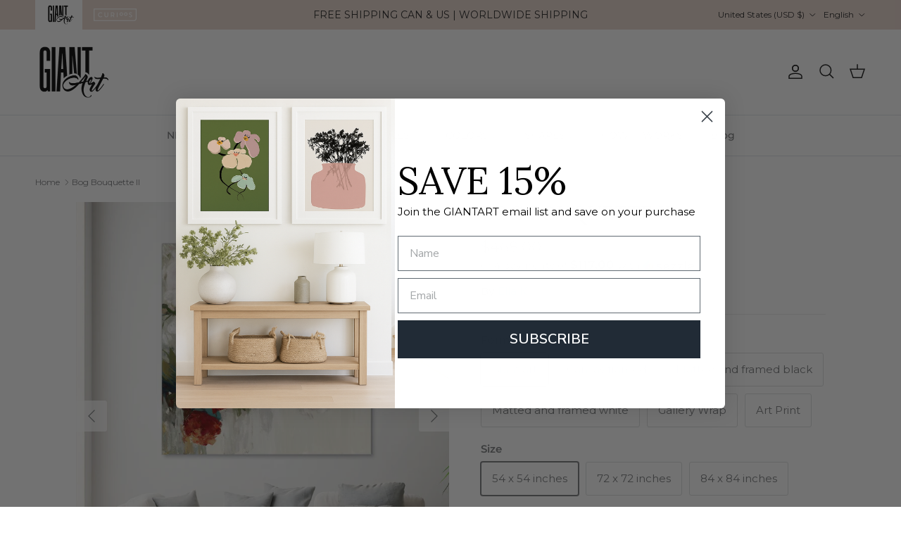

--- FILE ---
content_type: text/html; charset=utf-8
request_url: https://giantart.com/products/bog-bouquette-ii
body_size: 49513
content:
<!doctype html>
<html class="no-js" lang="en" dir="ltr">

  <head>
    <script src="https://cdn-cookieyes.com/common/shopify.js"></script>



  <script>
    let currentDomain = window.location.hostname;

    if (currentDomain!=='eow-dev.myshopify.com') {
      console.log("Product page");
      let shopDomain = "giantart.com";
      let currencyCode = "USD";

      //Get product type
      const productType = 'Artwork';

      //Get currently displayed theme
      const currentThemeId = '137603317898';

      //Get what theme and domain it should display
      let validDomain = 'giantart.com';
      let validThemeId = currentThemeId;
      switch(productType) {
        case 'Artwork':
          validThemeId = '137603317898';
          break;
        case 'Curioos':
          validThemeId = '137606430858';
          validDomain = 'curioos.giantart.com';
          break;
      }
        console.log('Product type: ' + productType);
        console.log('validThemeId: ' + validThemeId);


      //Check if we need to redirect
      if(currentThemeId !== validThemeId || currentDomain !== validDomain) {
        const params = '_ab=0&_fd=0&_sc=1&pb=0&preview_theme_id=' + validThemeId + '&currency' + currencyCode;

        // Check if the URL already contains the parameters
        let currentUrl = window.location.href.replace(currentDomain, validDomain);
        if (!currentUrl.includes(params)) {
          if (currentUrl.includes('?')) {
            currentUrl += '&' + params;
          } else {
            currentUrl += '?' + params;
          }

          window.location.href = currentUrl;
        }
      }
    }
  </script>

<meta charset="utf-8">
<meta name="viewport" content="width=device-width,initial-scale=1">
<title>Bog Bouquette II - Art Print by Ella K | GIANT ART</title><link rel="canonical" href="https://giantart.com/products/bog-bouquette-ii"><link rel="icon" href="//giantart.com/cdn/shop/files/GA-Logo_black-web.png?crop=center&height=48&v=1627677105&width=48" type="image/png">
  <link rel="apple-touch-icon" href="//giantart.com/cdn/shop/files/GA-Logo_black-web.png?crop=center&height=180&v=1627677105&width=180"><meta name="description" content="Bog Bouquette II by Ella K | Find oversized wall art for your space and shop affordable art prints, photographs, framed artworks and canvas art prints on GiantArt.com"><meta property="og:site_name" content="GIANT ART">
<meta property="og:url" content="https://giantart.com/products/bog-bouquette-ii">
<meta property="og:title" content="Bog Bouquette II - Art Print by Ella K | GIANT ART">
<meta property="og:type" content="product">
<meta property="og:description" content="Bog Bouquette II by Ella K | Find oversized wall art for your space and shop affordable art prints, photographs, framed artworks and canvas art prints on GiantArt.com"><meta property="og:image" content="http://giantart.com/cdn/shop/products/PIEL-036_large_a514a99d-2e27-405d-b471-f72eba4b9167.jpg?crop=center&height=1200&v=1636093525&width=1200">
  <meta property="og:image:secure_url" content="https://giantart.com/cdn/shop/products/PIEL-036_large_a514a99d-2e27-405d-b471-f72eba4b9167.jpg?crop=center&height=1200&v=1636093525&width=1200">
  <meta property="og:image:width" content="1500">
  <meta property="og:image:height" content="1500"><meta property="og:price:amount" content="468.00">
  <meta property="og:price:currency" content="USD"><meta name="twitter:card" content="summary_large_image">
<meta name="twitter:title" content="Bog Bouquette II - Art Print by Ella K | GIANT ART">
<meta name="twitter:description" content="Bog Bouquette II by Ella K | Find oversized wall art for your space and shop affordable art prints, photographs, framed artworks and canvas art prints on GiantArt.com">
<script src="//giantart.com/cdn/shop/t/11/assets/main.js?v=71597228913418551581725485578" defer></script>
    <script src="//giantart.com/cdn/shop/t/11/assets/cart-sharing.js?v=116795563297655891431727890694" defer></script>
    <script src="//giantart.com/cdn/shop/t/11/assets/giantart.js?v=177163840435570789621729630004" defer></script>

    <script>
      // store currency code for brand switching
      const gs_currency_code = 'USD';
    </script><style>@font-face {
  font-family: Montserrat;
  font-weight: 400;
  font-style: normal;
  font-display: fallback;
  src: url("//giantart.com/cdn/fonts/montserrat/montserrat_n4.81949fa0ac9fd2021e16436151e8eaa539321637.woff2") format("woff2"),
       url("//giantart.com/cdn/fonts/montserrat/montserrat_n4.a6c632ca7b62da89c3594789ba828388aac693fe.woff") format("woff");
}
@font-face {
  font-family: Montserrat;
  font-weight: 700;
  font-style: normal;
  font-display: fallback;
  src: url("//giantart.com/cdn/fonts/montserrat/montserrat_n7.3c434e22befd5c18a6b4afadb1e3d77c128c7939.woff2") format("woff2"),
       url("//giantart.com/cdn/fonts/montserrat/montserrat_n7.5d9fa6e2cae713c8fb539a9876489d86207fe957.woff") format("woff");
}
@font-face {
  font-family: Montserrat;
  font-weight: 500;
  font-style: normal;
  font-display: fallback;
  src: url("//giantart.com/cdn/fonts/montserrat/montserrat_n5.07ef3781d9c78c8b93c98419da7ad4fbeebb6635.woff2") format("woff2"),
       url("//giantart.com/cdn/fonts/montserrat/montserrat_n5.adf9b4bd8b0e4f55a0b203cdd84512667e0d5e4d.woff") format("woff");
}
@font-face {
  font-family: Montserrat;
  font-weight: 400;
  font-style: italic;
  font-display: fallback;
  src: url("//giantart.com/cdn/fonts/montserrat/montserrat_i4.5a4ea298b4789e064f62a29aafc18d41f09ae59b.woff2") format("woff2"),
       url("//giantart.com/cdn/fonts/montserrat/montserrat_i4.072b5869c5e0ed5b9d2021e4c2af132e16681ad2.woff") format("woff");
}
@font-face {
  font-family: Montserrat;
  font-weight: 700;
  font-style: italic;
  font-display: fallback;
  src: url("//giantart.com/cdn/fonts/montserrat/montserrat_i7.a0d4a463df4f146567d871890ffb3c80408e7732.woff2") format("woff2"),
       url("//giantart.com/cdn/fonts/montserrat/montserrat_i7.f6ec9f2a0681acc6f8152c40921d2a4d2e1a2c78.woff") format("woff");
}
@font-face {
  font-family: Lora;
  font-weight: 400;
  font-style: normal;
  font-display: fallback;
  src: url("//giantart.com/cdn/fonts/lora/lora_n4.9a60cb39eff3bfbc472bac5b3c5c4d7c878f0a8d.woff2") format("woff2"),
       url("//giantart.com/cdn/fonts/lora/lora_n4.4d935d2630ceaf34d2e494106075f8d9f1257d25.woff") format("woff");
}
@font-face {
  font-family: Lato;
  font-weight: 400;
  font-style: normal;
  font-display: fallback;
  src: url("//giantart.com/cdn/fonts/lato/lato_n4.c3b93d431f0091c8be23185e15c9d1fee1e971c5.woff2") format("woff2"),
       url("//giantart.com/cdn/fonts/lato/lato_n4.d5c00c781efb195594fd2fd4ad04f7882949e327.woff") format("woff");
}
@font-face {
  font-family: Montserrat;
  font-weight: 500;
  font-style: normal;
  font-display: fallback;
  src: url("//giantart.com/cdn/fonts/montserrat/montserrat_n5.07ef3781d9c78c8b93c98419da7ad4fbeebb6635.woff2") format("woff2"),
       url("//giantart.com/cdn/fonts/montserrat/montserrat_n5.adf9b4bd8b0e4f55a0b203cdd84512667e0d5e4d.woff") format("woff");
}
@font-face {
  font-family: Montserrat;
  font-weight: 600;
  font-style: normal;
  font-display: fallback;
  src: url("//giantart.com/cdn/fonts/montserrat/montserrat_n6.1326b3e84230700ef15b3a29fb520639977513e0.woff2") format("woff2"),
       url("//giantart.com/cdn/fonts/montserrat/montserrat_n6.652f051080eb14192330daceed8cd53dfdc5ead9.woff") format("woff");
}
:root {
  --page-container-width:          1480px;
  --reading-container-width:       720px;
  --divider-opacity:               0.14;
  --gutter-large:                  30px;
  --gutter-desktop:                20px;
  --gutter-mobile:                 16px;
  --section-padding:               50px;
  --larger-section-padding:        80px;
  --larger-section-padding-mobile: 60px;
  --largest-section-padding:       110px;
  --aos-animate-duration:          0.6s;

  --base-font-family:              Montserrat, sans-serif;
  --base-font-weight:              400;
  --base-font-style:               normal;
  --heading-font-family:           Lora, serif;
  --heading-font-weight:           400;
  --heading-font-style:            normal;
  --logo-font-family:              Lato, sans-serif;
  --logo-font-weight:              400;
  --logo-font-style:               normal;
  --nav-font-family:               Montserrat, sans-serif;
  --nav-font-weight:               500;
  --nav-font-style:                normal;

  --base-text-size:15px;
  --base-line-height:              1.6;
  --input-text-size:16px;
  --smaller-text-size-1:12px;
  --smaller-text-size-2:14px;
  --smaller-text-size-3:12px;
  --smaller-text-size-4:11px;
  --larger-text-size:28px;
  --super-large-text-size:49px;
  --super-large-mobile-text-size:22px;
  --larger-mobile-text-size:22px;
  --logo-text-size:28px;--btn-letter-spacing: 0.08em;
    --btn-text-transform: uppercase;
    --button-text-size: 13px;
    --quickbuy-button-text-size: 13;
    --small-feature-link-font-size: 0.75em;
    --input-btn-padding-top:             1.2em;
    --input-btn-padding-bottom:          1.2em;--heading-text-transform:uppercase;
  --nav-text-size:                      14px;
  --mobile-menu-font-weight:            600;

  --body-bg-color:                      255 255 255;
  --bg-color:                           255 255 255;
  --body-text-color:                    120 122 124;
  --text-color:                         120 122 124;

  --header-text-col:                    #171717;--header-text-hover-col:             var(--main-nav-link-hover-col);--header-bg-col:                     #ffffff;
  --heading-color:                     23 23 23;
  --body-heading-color:                23 23 23;
  --heading-divider-col:               #dfe3e8;

  --logo-col:                          #171717;
  --main-nav-bg:                       #ffffff;
  --main-nav-link-col:                 #787a7c;
  --main-nav-link-hover-col:           #63c6ce;
  --main-nav-link-featured-col:        #b61d0f;

  --link-color:                        28 142 172;
  --body-link-color:                   28 142 172;

  --btn-bg-color:                        28 142 172;
  --btn-bg-hover-color:                  99 198 206;
  --btn-border-color:                    28 142 172;
  --btn-border-hover-color:              99 198 206;
  --btn-text-color:                      255 255 255;
  --btn-text-hover-color:                255 255 255;--btn-alt-bg-color:                    255 255 255;
  --btn-alt-text-color:                  33 43 54;
  --btn-alt-border-color:                33 43 54;
  --btn-alt-border-hover-color:          33 43 54;--btn-ter-bg-color:                    235 235 235;
  --btn-ter-text-color:                  70 71 72;
  --btn-ter-bg-hover-color:              28 142 172;
  --btn-ter-text-hover-color:            255 255 255;--btn-border-radius: 3px;--color-scheme-default:                             #ffffff;
  --color-scheme-default-color:                       255 255 255;
  --color-scheme-default-text-color:                  120 122 124;
  --color-scheme-default-head-color:                  23 23 23;
  --color-scheme-default-link-color:                  28 142 172;
  --color-scheme-default-btn-text-color:              255 255 255;
  --color-scheme-default-btn-text-hover-color:        255 255 255;
  --color-scheme-default-btn-bg-color:                28 142 172;
  --color-scheme-default-btn-bg-hover-color:          99 198 206;
  --color-scheme-default-btn-border-color:            28 142 172;
  --color-scheme-default-btn-border-hover-color:      99 198 206;
  --color-scheme-default-btn-alt-text-color:          33 43 54;
  --color-scheme-default-btn-alt-bg-color:            255 255 255;
  --color-scheme-default-btn-alt-border-color:        33 43 54;
  --color-scheme-default-btn-alt-border-hover-color:  33 43 54;

  --color-scheme-1:                             #e7d4cb;
  --color-scheme-1-color:                       231 212 203;
  --color-scheme-1-text-color:                  23 23 23;
  --color-scheme-1-head-color:                  23 23 23;
  --color-scheme-1-link-color:                  32 34 35;
  --color-scheme-1-btn-text-color:              255 255 255;
  --color-scheme-1-btn-text-hover-color:        255 255 255;
  --color-scheme-1-btn-bg-color:                28 142 172;
  --color-scheme-1-btn-bg-hover-color:          99 198 206;
  --color-scheme-1-btn-border-color:            28 142 172;
  --color-scheme-1-btn-border-hover-color:      99 198 206;
  --color-scheme-1-btn-alt-text-color:          35 35 35;
  --color-scheme-1-btn-alt-bg-color:            255 255 255;
  --color-scheme-1-btn-alt-border-color:        35 35 35;
  --color-scheme-1-btn-alt-border-hover-color:  35 35 35;

  --color-scheme-2:                             #f6f6f6;
  --color-scheme-2-color:                       246 246 246;
  --color-scheme-2-text-color:                  109 113 117;
  --color-scheme-2-head-color:                  32 34 35;
  --color-scheme-2-link-color:                  32 34 35;
  --color-scheme-2-btn-text-color:              255 255 255;
  --color-scheme-2-btn-text-hover-color:        255 255 255;
  --color-scheme-2-btn-bg-color:                1 50 153;
  --color-scheme-2-btn-bg-hover-color:          0 0 0;
  --color-scheme-2-btn-border-color:            1 50 153;
  --color-scheme-2-btn-border-hover-color:      0 0 0;
  --color-scheme-2-btn-alt-text-color:          35 35 35;
  --color-scheme-2-btn-alt-bg-color:            255 255 255;
  --color-scheme-2-btn-alt-border-color:        35 35 35;
  --color-scheme-2-btn-alt-border-hover-color:  35 35 35;

  /* Shop Pay payment terms */
  --payment-terms-background-color:    #ffffff;--quickbuy-bg: 231 212 203;--body-input-background-color:       rgb(var(--body-bg-color));
  --input-background-color:            rgb(var(--body-bg-color));
  --body-input-text-color:             var(--body-text-color);
  --input-text-color:                  var(--body-text-color);
  --body-input-border-color:           rgb(221, 222, 222);
  --input-border-color:                rgb(221, 222, 222);
  --input-border-color-hover:          rgb(181, 182, 183);
  --input-border-color-active:         rgb(120, 122, 124);

  --swatch-cross-svg:                  url("data:image/svg+xml,%3Csvg xmlns='http://www.w3.org/2000/svg' width='240' height='240' viewBox='0 0 24 24' fill='none' stroke='rgb(221, 222, 222)' stroke-width='0.09' preserveAspectRatio='none' %3E%3Cline x1='24' y1='0' x2='0' y2='24'%3E%3C/line%3E%3C/svg%3E");
  --swatch-cross-hover:                url("data:image/svg+xml,%3Csvg xmlns='http://www.w3.org/2000/svg' width='240' height='240' viewBox='0 0 24 24' fill='none' stroke='rgb(181, 182, 183)' stroke-width='0.09' preserveAspectRatio='none' %3E%3Cline x1='24' y1='0' x2='0' y2='24'%3E%3C/line%3E%3C/svg%3E");
  --swatch-cross-active:               url("data:image/svg+xml,%3Csvg xmlns='http://www.w3.org/2000/svg' width='240' height='240' viewBox='0 0 24 24' fill='none' stroke='rgb(120, 122, 124)' stroke-width='0.09' preserveAspectRatio='none' %3E%3Cline x1='24' y1='0' x2='0' y2='24'%3E%3C/line%3E%3C/svg%3E");

  --footer-divider-col:                #1c8eac;
  --footer-text-col:                   255 255 255;
  --footer-heading-col:                255 255 255;
  --footer-bg:                         #212b36;--product-label-overlay-justify: flex-start;--product-label-overlay-align: flex-start;--product-label-overlay-reduction-text:   #df5641;
  --product-label-overlay-reduction-bg:     #ffffff;
  --product-label-overlay-stock-text:       #6d7175;
  --product-label-overlay-stock-bg:         #ffffff;
  --product-label-overlay-new-text:         #ffffff;
  --product-label-overlay-new-bg:           #013299;
  --product-label-overlay-meta-text:        #ffffff;
  --product-label-overlay-meta-bg:          #202223;
  --product-label-sale-text:                #df5641;
  --product-label-sold-text:                #202223;
  --product-label-preorder-text:            #60a57e;

  --product-block-crop-align:               center;

  
  --product-block-price-align:              center;
  --product-block-price-item-margin-start:  .25rem;
  --product-block-price-item-margin-end:    .25rem;
  

  --collection-block-image-position:   center center;

  --swatch-picker-image-size:          30px;
  --swatch-crop-align:                 center center;

  --image-overlay-text-color:          255 255 255;--image-overlay-bg:                  rgba(0, 0, 0, 0.1);
  --image-overlay-shadow-start:        rgb(0 0 0 / 0.15);
  --image-overlay-box-opacity:         1.0;.image-overlay--bg-box .text-overlay .text-overlay__text {
      --image-overlay-box-bg: 255 255 255;
      --heading-color: var(--body-heading-color);
      --text-color: var(--body-text-color);
      --link-color: var(--body-link-color);
    }--product-inventory-ok-box-color:            #f2faf0;
  --product-inventory-ok-text-color:           #008060;
  --product-inventory-ok-icon-box-fill-color:  #fff;
  --product-inventory-low-box-color:           #fcf1cd;
  --product-inventory-low-text-color:          #dd9a1a;
  --product-inventory-low-icon-box-fill-color: #fff;
  --product-inventory-low-text-color-channels: 0, 128, 96;
  --product-inventory-ok-text-color-channels:  221, 154, 26;

  --rating-star-color: 109 113 117;
}::selection {
    background: rgb(var(--body-heading-color));
    color: rgb(var(--body-bg-color));
  }
  ::-moz-selection {
    background: rgb(var(--body-heading-color));
    color: rgb(var(--body-bg-color));
  }.use-color-scheme--default {
  --product-label-sale-text:           #df5641;
  --product-label-sold-text:           #202223;
  --product-label-preorder-text:       #60a57e;
  --input-background-color:            rgb(var(--body-bg-color));
  --input-text-color:                  var(--body-input-text-color);
  --input-border-color:                rgb(221, 222, 222);
  --input-border-color-hover:          rgb(181, 182, 183);
  --input-border-color-active:         rgb(120, 122, 124);
}.use-color-scheme--2 {
  --product-label-sale-text:           currentColor;
  --product-label-sold-text:           currentColor;
  --product-label-preorder-text:       currentColor;
  --input-background-color:            transparent;
  --input-text-color:                  109 113 117;
  --input-border-color:                rgb(205, 206, 207);
  --input-border-color-hover:          rgb(171, 173, 175);
  --input-border-color-active:         rgb(109, 113, 117);
}</style>

    <link href="//giantart.com/cdn/shop/t/11/assets/main.css?v=155629054497702245621725485578" rel="stylesheet" type="text/css" media="all" />
    <link href="//giantart.com/cdn/shop/t/11/assets/giantart.css?v=35019171386678819071725979573" rel="stylesheet" type="text/css" media="all" />
<link rel="stylesheet" href="//giantart.com/cdn/shop/t/11/assets/swatches.css?v=24614588246888349491727648092" media="print" onload="this.media='all'">
      <noscript><link rel="stylesheet" href="//giantart.com/cdn/shop/t/11/assets/swatches.css?v=24614588246888349491727648092"></noscript><link rel="preload" as="font" href="//giantart.com/cdn/fonts/montserrat/montserrat_n4.81949fa0ac9fd2021e16436151e8eaa539321637.woff2" type="font/woff2" crossorigin><link rel="preload" as="font" href="//giantart.com/cdn/fonts/lora/lora_n4.9a60cb39eff3bfbc472bac5b3c5c4d7c878f0a8d.woff2" type="font/woff2" crossorigin><script>
      document.documentElement.className = document.documentElement.className.replace('no-js', 'js');

      window.theme = {
        info: {
          name: 'Symmetry',
          version: '7.3.0'
        },
        device: {
          hasTouch: window.matchMedia('(any-pointer: coarse)').matches,
          hasHover: window.matchMedia('(hover: hover)').matches
        },
        mediaQueries: {
          md: '(min-width: 768px)',
          productMediaCarouselBreak: '(min-width: 1041px)'
        },
        routes: {
          base: 'https://giantart.com',
          cart: '/cart',
          cartAdd: '/cart/add.js',
          cartUpdate: '/cart/update.js',
          predictiveSearch: '/search/suggest'
        },
        strings: {
          cartTermsConfirmation: "You must agree to the terms and conditions before continuing.",
          cartItemsQuantityError: "You can only add [QUANTITY] of this item to your cart.",
          generalSearchViewAll: "View all search results",
          noStock: "Sold out",
          noVariant: "Unavailable",
          productsProductChooseA: "Choose a",
          generalSearchPages: "Pages",
          generalSearchNoResultsWithoutTerms: "Sorry, we couldnʼt find any results",
          shippingCalculator: {
            singleRate: "There is one shipping rate for this destination:",
            multipleRates: "There are multiple shipping rates for this destination:",
            noRates: "We do not ship to this destination."
          }
        },
        settings: {
          moneyWithCurrencyFormat: "${{amount}} USD",
          cartType: "drawer",
          afterAddToCart: "notification",
          quickbuyStyle: "button",
          externalLinksNewTab: true,
          internalLinksSmoothScroll: true
        }
      }

      theme.inlineNavigationCheck = function() {
        var pageHeader = document.querySelector('.pageheader'),
            inlineNavContainer = pageHeader.querySelector('.logo-area__left__inner'),
            inlineNav = inlineNavContainer.querySelector('.navigation--left');
        if (inlineNav && getComputedStyle(inlineNav).display != 'none') {
          var inlineMenuCentered = document.querySelector('.pageheader--layout-inline-menu-center'),
              logoContainer = document.querySelector('.logo-area__middle__inner');
          if(inlineMenuCentered) {
            var rightWidth = document.querySelector('.logo-area__right__inner').clientWidth,
                middleWidth = logoContainer.clientWidth,
                logoArea = document.querySelector('.logo-area'),
                computedLogoAreaStyle = getComputedStyle(logoArea),
                logoAreaInnerWidth = logoArea.clientWidth - Math.ceil(parseFloat(computedLogoAreaStyle.paddingLeft)) - Math.ceil(parseFloat(computedLogoAreaStyle.paddingRight)),
                availableNavWidth = logoAreaInnerWidth - Math.max(rightWidth, middleWidth) * 2 - 40;
            inlineNavContainer.style.maxWidth = availableNavWidth + 'px';
          }

          var firstInlineNavLink = inlineNav.querySelector('.navigation__item:first-child'),
              lastInlineNavLink = inlineNav.querySelector('.navigation__item:last-child');
          if (lastInlineNavLink) {
            var inlineNavWidth = null;
            if(document.querySelector('html[dir=rtl]')) {
              inlineNavWidth = firstInlineNavLink.offsetLeft - lastInlineNavLink.offsetLeft + firstInlineNavLink.offsetWidth;
            } else {
              inlineNavWidth = lastInlineNavLink.offsetLeft - firstInlineNavLink.offsetLeft + lastInlineNavLink.offsetWidth;
            }
            if (inlineNavContainer.offsetWidth >= inlineNavWidth) {
              pageHeader.classList.add('pageheader--layout-inline-permitted');
              var tallLogo = logoContainer.clientHeight > lastInlineNavLink.clientHeight + 20;
              if (tallLogo) {
                inlineNav.classList.add('navigation--tight-underline');
              } else {
                inlineNav.classList.remove('navigation--tight-underline');
              }
            } else {
              pageHeader.classList.remove('pageheader--layout-inline-permitted');
            }
          }
        }
      };

      theme.setInitialHeaderHeightProperty = () => {
        const section = document.querySelector('.section-header');
        if (section) {
          document.documentElement.style.setProperty('--theme-header-height', Math.ceil(section.clientHeight) + 'px');
        }
      };
    </script>
      <script src="//giantart.com/cdn/shop/t/11/assets/animate-on-scroll.js?v=15249566486942820451725485577" defer></script>
      <link href="//giantart.com/cdn/shop/t/11/assets/animate-on-scroll.css?v=116824741000487223811725485577" rel="stylesheet" type="text/css" media="all" />
    

    <script>window.performance && window.performance.mark && window.performance.mark('shopify.content_for_header.start');</script><meta name="facebook-domain-verification" content="schsfhu3cf90bntovc0jukgmcul09z">
<meta name="google-site-verification" content="Nnc7iE1qsufGCw-aNfsTvvP7ElVxVkJNRUabhi8uHXY">
<meta name="google-site-verification" content="WX36_mnwiLqVjMlJXRIoEu_A9aoPAT5OeR8uKvnttd8">
<meta name="google-site-verification" content="smRLVZCB4TA2ZHht0TM-mGkX-yrN3NVYqsnERnE-eSo">
<meta id="shopify-digital-wallet" name="shopify-digital-wallet" content="/32103006346/digital_wallets/dialog">
<meta name="shopify-checkout-api-token" content="38da130fd49a0035a900c6458b94ce9f">
<meta id="in-context-paypal-metadata" data-shop-id="32103006346" data-venmo-supported="false" data-environment="production" data-locale="en_US" data-paypal-v4="true" data-currency="USD">
<link rel="alternate" hreflang="x-default" href="https://giantart.com/products/bog-bouquette-ii">
<link rel="alternate" hreflang="en-US" href="https://giantart.com/products/bog-bouquette-ii">
<link rel="alternate" hreflang="fr-US" href="https://giantart.com/fr/products/bog-bouquette-ii">
<link rel="alternate" type="application/json+oembed" href="https://giantart.com/products/bog-bouquette-ii.oembed">
<script async="async" src="/checkouts/internal/preloads.js?locale=en-US"></script>
<link rel="preconnect" href="https://shop.app" crossorigin="anonymous">
<script async="async" src="https://shop.app/checkouts/internal/preloads.js?locale=en-US&shop_id=32103006346" crossorigin="anonymous"></script>
<script id="apple-pay-shop-capabilities" type="application/json">{"shopId":32103006346,"countryCode":"CA","currencyCode":"USD","merchantCapabilities":["supports3DS"],"merchantId":"gid:\/\/shopify\/Shop\/32103006346","merchantName":"GIANT ART","requiredBillingContactFields":["postalAddress","email"],"requiredShippingContactFields":["postalAddress","email"],"shippingType":"shipping","supportedNetworks":["visa","masterCard","amex","discover","jcb"],"total":{"type":"pending","label":"GIANT ART","amount":"1.00"},"shopifyPaymentsEnabled":true,"supportsSubscriptions":true}</script>
<script id="shopify-features" type="application/json">{"accessToken":"38da130fd49a0035a900c6458b94ce9f","betas":["rich-media-storefront-analytics"],"domain":"giantart.com","predictiveSearch":true,"shopId":32103006346,"locale":"en"}</script>
<script>var Shopify = Shopify || {};
Shopify.shop = "eow-dev.myshopify.com";
Shopify.locale = "en";
Shopify.currency = {"active":"USD","rate":"1.0"};
Shopify.country = "US";
Shopify.theme = {"name":"GiantArt - Symmetry","id":137603317898,"schema_name":"Symmetry","schema_version":"7.3.0","theme_store_id":568,"role":"main"};
Shopify.theme.handle = "null";
Shopify.theme.style = {"id":null,"handle":null};
Shopify.cdnHost = "giantart.com/cdn";
Shopify.routes = Shopify.routes || {};
Shopify.routes.root = "/";</script>
<script type="module">!function(o){(o.Shopify=o.Shopify||{}).modules=!0}(window);</script>
<script>!function(o){function n(){var o=[];function n(){o.push(Array.prototype.slice.apply(arguments))}return n.q=o,n}var t=o.Shopify=o.Shopify||{};t.loadFeatures=n(),t.autoloadFeatures=n()}(window);</script>
<script>
  window.ShopifyPay = window.ShopifyPay || {};
  window.ShopifyPay.apiHost = "shop.app\/pay";
  window.ShopifyPay.redirectState = null;
</script>
<script id="shop-js-analytics" type="application/json">{"pageType":"product"}</script>
<script defer="defer" async type="module" src="//giantart.com/cdn/shopifycloud/shop-js/modules/v2/client.init-shop-cart-sync_dlpDe4U9.en.esm.js"></script>
<script defer="defer" async type="module" src="//giantart.com/cdn/shopifycloud/shop-js/modules/v2/chunk.common_FunKbpTJ.esm.js"></script>
<script type="module">
  await import("//giantart.com/cdn/shopifycloud/shop-js/modules/v2/client.init-shop-cart-sync_dlpDe4U9.en.esm.js");
await import("//giantart.com/cdn/shopifycloud/shop-js/modules/v2/chunk.common_FunKbpTJ.esm.js");

  window.Shopify.SignInWithShop?.initShopCartSync?.({"fedCMEnabled":true,"windoidEnabled":true});

</script>
<script>
  window.Shopify = window.Shopify || {};
  if (!window.Shopify.featureAssets) window.Shopify.featureAssets = {};
  window.Shopify.featureAssets['shop-js'] = {"shop-cart-sync":["modules/v2/client.shop-cart-sync_DIWHqfTk.en.esm.js","modules/v2/chunk.common_FunKbpTJ.esm.js"],"init-fed-cm":["modules/v2/client.init-fed-cm_CmNkGb1A.en.esm.js","modules/v2/chunk.common_FunKbpTJ.esm.js"],"shop-button":["modules/v2/client.shop-button_Dpfxl9vG.en.esm.js","modules/v2/chunk.common_FunKbpTJ.esm.js"],"shop-cash-offers":["modules/v2/client.shop-cash-offers_CtPYbIPM.en.esm.js","modules/v2/chunk.common_FunKbpTJ.esm.js","modules/v2/chunk.modal_n1zSoh3t.esm.js"],"init-windoid":["modules/v2/client.init-windoid_V_O5I0mt.en.esm.js","modules/v2/chunk.common_FunKbpTJ.esm.js"],"shop-toast-manager":["modules/v2/client.shop-toast-manager_p8J9W8kY.en.esm.js","modules/v2/chunk.common_FunKbpTJ.esm.js"],"init-shop-email-lookup-coordinator":["modules/v2/client.init-shop-email-lookup-coordinator_DUdFDmvK.en.esm.js","modules/v2/chunk.common_FunKbpTJ.esm.js"],"init-shop-cart-sync":["modules/v2/client.init-shop-cart-sync_dlpDe4U9.en.esm.js","modules/v2/chunk.common_FunKbpTJ.esm.js"],"pay-button":["modules/v2/client.pay-button_x_P2fRzB.en.esm.js","modules/v2/chunk.common_FunKbpTJ.esm.js"],"shop-login-button":["modules/v2/client.shop-login-button_C3-NmE42.en.esm.js","modules/v2/chunk.common_FunKbpTJ.esm.js","modules/v2/chunk.modal_n1zSoh3t.esm.js"],"avatar":["modules/v2/client.avatar_BTnouDA3.en.esm.js"],"init-shop-for-new-customer-accounts":["modules/v2/client.init-shop-for-new-customer-accounts_aeWumpsw.en.esm.js","modules/v2/client.shop-login-button_C3-NmE42.en.esm.js","modules/v2/chunk.common_FunKbpTJ.esm.js","modules/v2/chunk.modal_n1zSoh3t.esm.js"],"init-customer-accounts-sign-up":["modules/v2/client.init-customer-accounts-sign-up_CRLhpYdY.en.esm.js","modules/v2/client.shop-login-button_C3-NmE42.en.esm.js","modules/v2/chunk.common_FunKbpTJ.esm.js","modules/v2/chunk.modal_n1zSoh3t.esm.js"],"checkout-modal":["modules/v2/client.checkout-modal_EOl6FxyC.en.esm.js","modules/v2/chunk.common_FunKbpTJ.esm.js","modules/v2/chunk.modal_n1zSoh3t.esm.js"],"init-customer-accounts":["modules/v2/client.init-customer-accounts_BkuyBVsz.en.esm.js","modules/v2/client.shop-login-button_C3-NmE42.en.esm.js","modules/v2/chunk.common_FunKbpTJ.esm.js","modules/v2/chunk.modal_n1zSoh3t.esm.js"],"shop-follow-button":["modules/v2/client.shop-follow-button_DDNA7Aw9.en.esm.js","modules/v2/chunk.common_FunKbpTJ.esm.js","modules/v2/chunk.modal_n1zSoh3t.esm.js"],"lead-capture":["modules/v2/client.lead-capture_LZVhB0lN.en.esm.js","modules/v2/chunk.common_FunKbpTJ.esm.js","modules/v2/chunk.modal_n1zSoh3t.esm.js"],"shop-login":["modules/v2/client.shop-login_D4d_T_FR.en.esm.js","modules/v2/chunk.common_FunKbpTJ.esm.js","modules/v2/chunk.modal_n1zSoh3t.esm.js"],"payment-terms":["modules/v2/client.payment-terms_g-geHK5T.en.esm.js","modules/v2/chunk.common_FunKbpTJ.esm.js","modules/v2/chunk.modal_n1zSoh3t.esm.js"]};
</script>
<script>(function() {
  var isLoaded = false;
  function asyncLoad() {
    if (isLoaded) return;
    isLoaded = true;
    var urls = ["https:\/\/cdn.weglot.com\/weglot_script_tag.js?shop=eow-dev.myshopify.com","https:\/\/loox.io\/widget\/K8Ewuz1Sxs\/loox.1698346845651.js?shop=eow-dev.myshopify.com","https:\/\/ecommerce-editor-connector.live.gelato.tech\/ecommerce-editor\/v1\/shopify.esm.js?c=c1478450-af02-4a4e-89d7-fb9b0526dcf3\u0026s=012b11b0-c9dc-4f5e-97e7-342658a3566a\u0026shop=eow-dev.myshopify.com"];
    for (var i = 0; i < urls.length; i++) {
      var s = document.createElement('script');
      s.type = 'text/javascript';
      s.async = true;
      s.src = urls[i];
      var x = document.getElementsByTagName('script')[0];
      x.parentNode.insertBefore(s, x);
    }
  };
  if(window.attachEvent) {
    window.attachEvent('onload', asyncLoad);
  } else {
    window.addEventListener('load', asyncLoad, false);
  }
})();</script>
<script id="__st">var __st={"a":32103006346,"offset":-18000,"reqid":"cee12c6d-c4f3-4175-9812-9086e130876a-1765462893","pageurl":"giantart.com\/products\/bog-bouquette-ii","u":"c9129da6fbc4","p":"product","rtyp":"product","rid":6648237326474};</script>
<script>window.ShopifyPaypalV4VisibilityTracking = true;</script>
<script id="captcha-bootstrap">!function(){'use strict';const t='contact',e='account',n='new_comment',o=[[t,t],['blogs',n],['comments',n],[t,'customer']],c=[[e,'customer_login'],[e,'guest_login'],[e,'recover_customer_password'],[e,'create_customer']],r=t=>t.map((([t,e])=>`form[action*='/${t}']:not([data-nocaptcha='true']) input[name='form_type'][value='${e}']`)).join(','),a=t=>()=>t?[...document.querySelectorAll(t)].map((t=>t.form)):[];function s(){const t=[...o],e=r(t);return a(e)}const i='password',u='form_key',d=['recaptcha-v3-token','g-recaptcha-response','h-captcha-response',i],f=()=>{try{return window.sessionStorage}catch{return}},m='__shopify_v',_=t=>t.elements[u];function p(t,e,n=!1){try{const o=window.sessionStorage,c=JSON.parse(o.getItem(e)),{data:r}=function(t){const{data:e,action:n}=t;return t[m]||n?{data:e,action:n}:{data:t,action:n}}(c);for(const[e,n]of Object.entries(r))t.elements[e]&&(t.elements[e].value=n);n&&o.removeItem(e)}catch(o){console.error('form repopulation failed',{error:o})}}const l='form_type',E='cptcha';function T(t){t.dataset[E]=!0}const w=window,h=w.document,L='Shopify',v='ce_forms',y='captcha';let A=!1;((t,e)=>{const n=(g='f06e6c50-85a8-45c8-87d0-21a2b65856fe',I='https://cdn.shopify.com/shopifycloud/storefront-forms-hcaptcha/ce_storefront_forms_captcha_hcaptcha.v1.5.2.iife.js',D={infoText:'Protected by hCaptcha',privacyText:'Privacy',termsText:'Terms'},(t,e,n)=>{const o=w[L][v],c=o.bindForm;if(c)return c(t,g,e,D).then(n);var r;o.q.push([[t,g,e,D],n]),r=I,A||(h.body.append(Object.assign(h.createElement('script'),{id:'captcha-provider',async:!0,src:r})),A=!0)});var g,I,D;w[L]=w[L]||{},w[L][v]=w[L][v]||{},w[L][v].q=[],w[L][y]=w[L][y]||{},w[L][y].protect=function(t,e){n(t,void 0,e),T(t)},Object.freeze(w[L][y]),function(t,e,n,w,h,L){const[v,y,A,g]=function(t,e,n){const i=e?o:[],u=t?c:[],d=[...i,...u],f=r(d),m=r(i),_=r(d.filter((([t,e])=>n.includes(e))));return[a(f),a(m),a(_),s()]}(w,h,L),I=t=>{const e=t.target;return e instanceof HTMLFormElement?e:e&&e.form},D=t=>v().includes(t);t.addEventListener('submit',(t=>{const e=I(t);if(!e)return;const n=D(e)&&!e.dataset.hcaptchaBound&&!e.dataset.recaptchaBound,o=_(e),c=g().includes(e)&&(!o||!o.value);(n||c)&&t.preventDefault(),c&&!n&&(function(t){try{if(!f())return;!function(t){const e=f();if(!e)return;const n=_(t);if(!n)return;const o=n.value;o&&e.removeItem(o)}(t);const e=Array.from(Array(32),(()=>Math.random().toString(36)[2])).join('');!function(t,e){_(t)||t.append(Object.assign(document.createElement('input'),{type:'hidden',name:u})),t.elements[u].value=e}(t,e),function(t,e){const n=f();if(!n)return;const o=[...t.querySelectorAll(`input[type='${i}']`)].map((({name:t})=>t)),c=[...d,...o],r={};for(const[a,s]of new FormData(t).entries())c.includes(a)||(r[a]=s);n.setItem(e,JSON.stringify({[m]:1,action:t.action,data:r}))}(t,e)}catch(e){console.error('failed to persist form',e)}}(e),e.submit())}));const S=(t,e)=>{t&&!t.dataset[E]&&(n(t,e.some((e=>e===t))),T(t))};for(const o of['focusin','change'])t.addEventListener(o,(t=>{const e=I(t);D(e)&&S(e,y())}));const B=e.get('form_key'),M=e.get(l),P=B&&M;t.addEventListener('DOMContentLoaded',(()=>{const t=y();if(P)for(const e of t)e.elements[l].value===M&&p(e,B);[...new Set([...A(),...v().filter((t=>'true'===t.dataset.shopifyCaptcha))])].forEach((e=>S(e,t)))}))}(h,new URLSearchParams(w.location.search),n,t,e,['guest_login'])})(!0,!0)}();</script>
<script integrity="sha256-52AcMU7V7pcBOXWImdc/TAGTFKeNjmkeM1Pvks/DTgc=" data-source-attribution="shopify.loadfeatures" defer="defer" src="//giantart.com/cdn/shopifycloud/storefront/assets/storefront/load_feature-81c60534.js" crossorigin="anonymous"></script>
<script crossorigin="anonymous" defer="defer" src="//giantart.com/cdn/shopifycloud/storefront/assets/shopify_pay/storefront-65b4c6d7.js?v=20250812"></script>
<script data-source-attribution="shopify.dynamic_checkout.dynamic.init">var Shopify=Shopify||{};Shopify.PaymentButton=Shopify.PaymentButton||{isStorefrontPortableWallets:!0,init:function(){window.Shopify.PaymentButton.init=function(){};var t=document.createElement("script");t.src="https://giantart.com/cdn/shopifycloud/portable-wallets/latest/portable-wallets.en.js",t.type="module",document.head.appendChild(t)}};
</script>
<script data-source-attribution="shopify.dynamic_checkout.buyer_consent">
  function portableWalletsHideBuyerConsent(e){var t=document.getElementById("shopify-buyer-consent"),n=document.getElementById("shopify-subscription-policy-button");t&&n&&(t.classList.add("hidden"),t.setAttribute("aria-hidden","true"),n.removeEventListener("click",e))}function portableWalletsShowBuyerConsent(e){var t=document.getElementById("shopify-buyer-consent"),n=document.getElementById("shopify-subscription-policy-button");t&&n&&(t.classList.remove("hidden"),t.removeAttribute("aria-hidden"),n.addEventListener("click",e))}window.Shopify?.PaymentButton&&(window.Shopify.PaymentButton.hideBuyerConsent=portableWalletsHideBuyerConsent,window.Shopify.PaymentButton.showBuyerConsent=portableWalletsShowBuyerConsent);
</script>
<script>
  function portableWalletsCleanup(e){e&&e.src&&console.error("Failed to load portable wallets script "+e.src);var t=document.querySelectorAll("shopify-accelerated-checkout .shopify-payment-button__skeleton, shopify-accelerated-checkout-cart .wallet-cart-button__skeleton"),e=document.getElementById("shopify-buyer-consent");for(let e=0;e<t.length;e++)t[e].remove();e&&e.remove()}function portableWalletsNotLoadedAsModule(e){e instanceof ErrorEvent&&"string"==typeof e.message&&e.message.includes("import.meta")&&"string"==typeof e.filename&&e.filename.includes("portable-wallets")&&(window.removeEventListener("error",portableWalletsNotLoadedAsModule),window.Shopify.PaymentButton.failedToLoad=e,"loading"===document.readyState?document.addEventListener("DOMContentLoaded",window.Shopify.PaymentButton.init):window.Shopify.PaymentButton.init())}window.addEventListener("error",portableWalletsNotLoadedAsModule);
</script>

<script type="module" src="https://giantart.com/cdn/shopifycloud/portable-wallets/latest/portable-wallets.en.js" onError="portableWalletsCleanup(this)" crossorigin="anonymous"></script>
<script nomodule>
  document.addEventListener("DOMContentLoaded", portableWalletsCleanup);
</script>

<link id="shopify-accelerated-checkout-styles" rel="stylesheet" media="screen" href="https://giantart.com/cdn/shopifycloud/portable-wallets/latest/accelerated-checkout-backwards-compat.css" crossorigin="anonymous">
<style id="shopify-accelerated-checkout-cart">
        #shopify-buyer-consent {
  margin-top: 1em;
  display: inline-block;
  width: 100%;
}

#shopify-buyer-consent.hidden {
  display: none;
}

#shopify-subscription-policy-button {
  background: none;
  border: none;
  padding: 0;
  text-decoration: underline;
  font-size: inherit;
  cursor: pointer;
}

#shopify-subscription-policy-button::before {
  box-shadow: none;
}

      </style>
<script id="sections-script" data-sections="related-products" defer="defer" src="//giantart.com/cdn/shop/t/11/compiled_assets/scripts.js?2523"></script>
<script>window.performance && window.performance.mark && window.performance.mark('shopify.content_for_header.end');</script>
<!-- CC Custom Head Start --><!-- CC Custom Head End --><!-- BEGIN app block: shopify://apps/geo-pro-geolocation/blocks/geopro/16fc5313-7aee-4e90-ac95-f50fc7c8b657 --><!-- This snippet is used to load Geo:Pro data on the storefront -->
<meta class='geo-ip' content='[base64]'>
<!-- This snippet initializes the plugin -->
<script async>
  try {
    const loadGeoPro=()=>{let e=e=>{if(!e||e.isCrawler||"success"!==e.message){window.geopro_cancel="1";return}let o=e.isAdmin?"el-geoip-location-admin":"el-geoip-location",s=Date.now()+864e5;localStorage.setItem(o,JSON.stringify({value:e.data,expires:s})),e.isAdmin&&localStorage.setItem("el-geoip-admin",JSON.stringify({value:"1",expires:s}))},o=new XMLHttpRequest;o.open("GET","https://geo.geoproapp.com?x-api-key=91e359ab7-2b63-539e-1de2-c4bf731367a7",!0),o.responseType="json",o.onload=()=>e(200===o.status?o.response:null),o.send()},load=!["el-geoip-location-admin","el-geoip-location"].some(e=>{try{let o=JSON.parse(localStorage.getItem(e));return o&&o.expires>Date.now()}catch(s){return!1}});load&&loadGeoPro();
  } catch(e) {
    console.warn('Geo:Pro error', e);
    window.geopro_cancel = '1';
  }
</script>
<script src="https://cdn.shopify.com/extensions/019a7d1d-7687-7363-b86b-c0a120ed237c/easylocation-193/assets/easylocation-storefront.min.js" type="text/javascript" async></script>


<!-- END app block --><!-- BEGIN app block: shopify://apps/klaviyo-email-marketing-sms/blocks/klaviyo-onsite-embed/2632fe16-c075-4321-a88b-50b567f42507 -->












  <script async src="https://static.klaviyo.com/onsite/js/W9m2L8/klaviyo.js?company_id=W9m2L8"></script>
  <script>!function(){if(!window.klaviyo){window._klOnsite=window._klOnsite||[];try{window.klaviyo=new Proxy({},{get:function(n,i){return"push"===i?function(){var n;(n=window._klOnsite).push.apply(n,arguments)}:function(){for(var n=arguments.length,o=new Array(n),w=0;w<n;w++)o[w]=arguments[w];var t="function"==typeof o[o.length-1]?o.pop():void 0,e=new Promise((function(n){window._klOnsite.push([i].concat(o,[function(i){t&&t(i),n(i)}]))}));return e}}})}catch(n){window.klaviyo=window.klaviyo||[],window.klaviyo.push=function(){var n;(n=window._klOnsite).push.apply(n,arguments)}}}}();</script>

  
    <script id="viewed_product">
      if (item == null) {
        var _learnq = _learnq || [];

        var MetafieldReviews = null
        var MetafieldYotpoRating = null
        var MetafieldYotpoCount = null
        var MetafieldLooxRating = null
        var MetafieldLooxCount = null
        var okendoProduct = null
        var okendoProductReviewCount = null
        var okendoProductReviewAverageValue = null
        try {
          // The following fields are used for Customer Hub recently viewed in order to add reviews.
          // This information is not part of __kla_viewed. Instead, it is part of __kla_viewed_reviewed_items
          MetafieldReviews = {};
          MetafieldYotpoRating = null
          MetafieldYotpoCount = null
          MetafieldLooxRating = null
          MetafieldLooxCount = null

          okendoProduct = null
          // If the okendo metafield is not legacy, it will error, which then requires the new json formatted data
          if (okendoProduct && 'error' in okendoProduct) {
            okendoProduct = null
          }
          okendoProductReviewCount = okendoProduct ? okendoProduct.reviewCount : null
          okendoProductReviewAverageValue = okendoProduct ? okendoProduct.reviewAverageValue : null
        } catch (error) {
          console.error('Error in Klaviyo onsite reviews tracking:', error);
        }

        var item = {
          Name: "Bog Bouquette II",
          ProductID: 6648237326474,
          Categories: ["All products","BEST SELLERS","Best Sellers","Framed Canvas","Framed Canvas","NEW ARRIVALS","New Arrivals","Sale","Sale!"],
          ImageURL: "https://giantart.com/cdn/shop/products/PIEL-036_large_a514a99d-2e27-405d-b471-f72eba4b9167_grande.jpg?v=1636093525",
          URL: "https://giantart.com/products/bog-bouquette-ii",
          Brand: "Ella K",
          Price: "$36.00",
          Value: "36.00",
          CompareAtPrice: "$0.00"
        };
        _learnq.push(['track', 'Viewed Product', item]);
        _learnq.push(['trackViewedItem', {
          Title: item.Name,
          ItemId: item.ProductID,
          Categories: item.Categories,
          ImageUrl: item.ImageURL,
          Url: item.URL,
          Metadata: {
            Brand: item.Brand,
            Price: item.Price,
            Value: item.Value,
            CompareAtPrice: item.CompareAtPrice
          },
          metafields:{
            reviews: MetafieldReviews,
            yotpo:{
              rating: MetafieldYotpoRating,
              count: MetafieldYotpoCount,
            },
            loox:{
              rating: MetafieldLooxRating,
              count: MetafieldLooxCount,
            },
            okendo: {
              rating: okendoProductReviewAverageValue,
              count: okendoProductReviewCount,
            }
          }
        }]);
      }
    </script>
  




  <script>
    window.klaviyoReviewsProductDesignMode = false
  </script>







<!-- END app block --><!-- BEGIN app block: shopify://apps/stape-conversion-tracking/blocks/gtm/7e13c847-7971-409d-8fe0-29ec14d5f048 --><script>
  window.lsData = {};
  window.dataLayer = window.dataLayer || [];
  window.addEventListener("message", (event) => {
    if (event.data?.event) {
      window.dataLayer.push(event.data);
    }
  });
  window.dataShopStape = {
    shop: "giantart.com",
    shopId: "32103006346",
  }
</script>
<script src="https://cdn.shopify.com/extensions/019ae668-a431-7e51-bf8d-74ee3ce8e01f/stape-remix-22/assets/custom_user_id.js" defer></script>

<!-- END app block --><script src="https://cdn.shopify.com/extensions/019ae668-a431-7e51-bf8d-74ee3ce8e01f/stape-remix-22/assets/widget.js" type="text/javascript" defer="defer"></script>
<link href="https://monorail-edge.shopifysvc.com" rel="dns-prefetch">
<script>(function(){if ("sendBeacon" in navigator && "performance" in window) {try {var session_token_from_headers = performance.getEntriesByType('navigation')[0].serverTiming.find(x => x.name == '_s').description;} catch {var session_token_from_headers = undefined;}var session_cookie_matches = document.cookie.match(/_shopify_s=([^;]*)/);var session_token_from_cookie = session_cookie_matches && session_cookie_matches.length === 2 ? session_cookie_matches[1] : "";var session_token = session_token_from_headers || session_token_from_cookie || "";function handle_abandonment_event(e) {var entries = performance.getEntries().filter(function(entry) {return /monorail-edge.shopifysvc.com/.test(entry.name);});if (!window.abandonment_tracked && entries.length === 0) {window.abandonment_tracked = true;var currentMs = Date.now();var navigation_start = performance.timing.navigationStart;var payload = {shop_id: 32103006346,url: window.location.href,navigation_start,duration: currentMs - navigation_start,session_token,page_type: "product"};window.navigator.sendBeacon("https://monorail-edge.shopifysvc.com/v1/produce", JSON.stringify({schema_id: "online_store_buyer_site_abandonment/1.1",payload: payload,metadata: {event_created_at_ms: currentMs,event_sent_at_ms: currentMs}}));}}window.addEventListener('pagehide', handle_abandonment_event);}}());</script>
<script id="web-pixels-manager-setup">(function e(e,d,r,n,o){if(void 0===o&&(o={}),!Boolean(null===(a=null===(i=window.Shopify)||void 0===i?void 0:i.analytics)||void 0===a?void 0:a.replayQueue)){var i,a;window.Shopify=window.Shopify||{};var t=window.Shopify;t.analytics=t.analytics||{};var s=t.analytics;s.replayQueue=[],s.publish=function(e,d,r){return s.replayQueue.push([e,d,r]),!0};try{self.performance.mark("wpm:start")}catch(e){}var l=function(){var e={modern:/Edge?\/(1{2}[4-9]|1[2-9]\d|[2-9]\d{2}|\d{4,})\.\d+(\.\d+|)|Firefox\/(1{2}[4-9]|1[2-9]\d|[2-9]\d{2}|\d{4,})\.\d+(\.\d+|)|Chrom(ium|e)\/(9{2}|\d{3,})\.\d+(\.\d+|)|(Maci|X1{2}).+ Version\/(15\.\d+|(1[6-9]|[2-9]\d|\d{3,})\.\d+)([,.]\d+|)( \(\w+\)|)( Mobile\/\w+|) Safari\/|Chrome.+OPR\/(9{2}|\d{3,})\.\d+\.\d+|(CPU[ +]OS|iPhone[ +]OS|CPU[ +]iPhone|CPU IPhone OS|CPU iPad OS)[ +]+(15[._]\d+|(1[6-9]|[2-9]\d|\d{3,})[._]\d+)([._]\d+|)|Android:?[ /-](13[3-9]|1[4-9]\d|[2-9]\d{2}|\d{4,})(\.\d+|)(\.\d+|)|Android.+Firefox\/(13[5-9]|1[4-9]\d|[2-9]\d{2}|\d{4,})\.\d+(\.\d+|)|Android.+Chrom(ium|e)\/(13[3-9]|1[4-9]\d|[2-9]\d{2}|\d{4,})\.\d+(\.\d+|)|SamsungBrowser\/([2-9]\d|\d{3,})\.\d+/,legacy:/Edge?\/(1[6-9]|[2-9]\d|\d{3,})\.\d+(\.\d+|)|Firefox\/(5[4-9]|[6-9]\d|\d{3,})\.\d+(\.\d+|)|Chrom(ium|e)\/(5[1-9]|[6-9]\d|\d{3,})\.\d+(\.\d+|)([\d.]+$|.*Safari\/(?![\d.]+ Edge\/[\d.]+$))|(Maci|X1{2}).+ Version\/(10\.\d+|(1[1-9]|[2-9]\d|\d{3,})\.\d+)([,.]\d+|)( \(\w+\)|)( Mobile\/\w+|) Safari\/|Chrome.+OPR\/(3[89]|[4-9]\d|\d{3,})\.\d+\.\d+|(CPU[ +]OS|iPhone[ +]OS|CPU[ +]iPhone|CPU IPhone OS|CPU iPad OS)[ +]+(10[._]\d+|(1[1-9]|[2-9]\d|\d{3,})[._]\d+)([._]\d+|)|Android:?[ /-](13[3-9]|1[4-9]\d|[2-9]\d{2}|\d{4,})(\.\d+|)(\.\d+|)|Mobile Safari.+OPR\/([89]\d|\d{3,})\.\d+\.\d+|Android.+Firefox\/(13[5-9]|1[4-9]\d|[2-9]\d{2}|\d{4,})\.\d+(\.\d+|)|Android.+Chrom(ium|e)\/(13[3-9]|1[4-9]\d|[2-9]\d{2}|\d{4,})\.\d+(\.\d+|)|Android.+(UC? ?Browser|UCWEB|U3)[ /]?(15\.([5-9]|\d{2,})|(1[6-9]|[2-9]\d|\d{3,})\.\d+)\.\d+|SamsungBrowser\/(5\.\d+|([6-9]|\d{2,})\.\d+)|Android.+MQ{2}Browser\/(14(\.(9|\d{2,})|)|(1[5-9]|[2-9]\d|\d{3,})(\.\d+|))(\.\d+|)|K[Aa][Ii]OS\/(3\.\d+|([4-9]|\d{2,})\.\d+)(\.\d+|)/},d=e.modern,r=e.legacy,n=navigator.userAgent;return n.match(d)?"modern":n.match(r)?"legacy":"unknown"}(),u="modern"===l?"modern":"legacy",c=(null!=n?n:{modern:"",legacy:""})[u],f=function(e){return[e.baseUrl,"/wpm","/b",e.hashVersion,"modern"===e.buildTarget?"m":"l",".js"].join("")}({baseUrl:d,hashVersion:r,buildTarget:u}),m=function(e){var d=e.version,r=e.bundleTarget,n=e.surface,o=e.pageUrl,i=e.monorailEndpoint;return{emit:function(e){var a=e.status,t=e.errorMsg,s=(new Date).getTime(),l=JSON.stringify({metadata:{event_sent_at_ms:s},events:[{schema_id:"web_pixels_manager_load/3.1",payload:{version:d,bundle_target:r,page_url:o,status:a,surface:n,error_msg:t},metadata:{event_created_at_ms:s}}]});if(!i)return console&&console.warn&&console.warn("[Web Pixels Manager] No Monorail endpoint provided, skipping logging."),!1;try{return self.navigator.sendBeacon.bind(self.navigator)(i,l)}catch(e){}var u=new XMLHttpRequest;try{return u.open("POST",i,!0),u.setRequestHeader("Content-Type","text/plain"),u.send(l),!0}catch(e){return console&&console.warn&&console.warn("[Web Pixels Manager] Got an unhandled error while logging to Monorail."),!1}}}}({version:r,bundleTarget:l,surface:e.surface,pageUrl:self.location.href,monorailEndpoint:e.monorailEndpoint});try{o.browserTarget=l,function(e){var d=e.src,r=e.async,n=void 0===r||r,o=e.onload,i=e.onerror,a=e.sri,t=e.scriptDataAttributes,s=void 0===t?{}:t,l=document.createElement("script"),u=document.querySelector("head"),c=document.querySelector("body");if(l.async=n,l.src=d,a&&(l.integrity=a,l.crossOrigin="anonymous"),s)for(var f in s)if(Object.prototype.hasOwnProperty.call(s,f))try{l.dataset[f]=s[f]}catch(e){}if(o&&l.addEventListener("load",o),i&&l.addEventListener("error",i),u)u.appendChild(l);else{if(!c)throw new Error("Did not find a head or body element to append the script");c.appendChild(l)}}({src:f,async:!0,onload:function(){if(!function(){var e,d;return Boolean(null===(d=null===(e=window.Shopify)||void 0===e?void 0:e.analytics)||void 0===d?void 0:d.initialized)}()){var d=window.webPixelsManager.init(e)||void 0;if(d){var r=window.Shopify.analytics;r.replayQueue.forEach((function(e){var r=e[0],n=e[1],o=e[2];d.publishCustomEvent(r,n,o)})),r.replayQueue=[],r.publish=d.publishCustomEvent,r.visitor=d.visitor,r.initialized=!0}}},onerror:function(){return m.emit({status:"failed",errorMsg:"".concat(f," has failed to load")})},sri:function(e){var d=/^sha384-[A-Za-z0-9+/=]+$/;return"string"==typeof e&&d.test(e)}(c)?c:"",scriptDataAttributes:o}),m.emit({status:"loading"})}catch(e){m.emit({status:"failed",errorMsg:(null==e?void 0:e.message)||"Unknown error"})}}})({shopId: 32103006346,storefrontBaseUrl: "https://giantart.com",extensionsBaseUrl: "https://extensions.shopifycdn.com/cdn/shopifycloud/web-pixels-manager",monorailEndpoint: "https://monorail-edge.shopifysvc.com/unstable/produce_batch",surface: "storefront-renderer",enabledBetaFlags: ["2dca8a86"],webPixelsConfigList: [{"id":"1450115210","configuration":"{\"accountID\":\"32103006346\"}","eventPayloadVersion":"v1","runtimeContext":"STRICT","scriptVersion":"ce7f0f30cd0b62616541cfaf2daba9cc","type":"APP","apiClientId":10250649601,"privacyPurposes":[],"dataSharingAdjustments":{"protectedCustomerApprovalScopes":["read_customer_address","read_customer_email","read_customer_name","read_customer_personal_data","read_customer_phone"]}},{"id":"113934474","eventPayloadVersion":"1","runtimeContext":"LAX","scriptVersion":"1","type":"CUSTOM","privacyPurposes":["SALE_OF_DATA"],"name":"Stape Giant Art"},{"id":"shopify-app-pixel","configuration":"{}","eventPayloadVersion":"v1","runtimeContext":"STRICT","scriptVersion":"0450","apiClientId":"shopify-pixel","type":"APP","privacyPurposes":["ANALYTICS","MARKETING"]},{"id":"shopify-custom-pixel","eventPayloadVersion":"v1","runtimeContext":"LAX","scriptVersion":"0450","apiClientId":"shopify-pixel","type":"CUSTOM","privacyPurposes":["ANALYTICS","MARKETING"]}],isMerchantRequest: false,initData: {"shop":{"name":"GIANT ART","paymentSettings":{"currencyCode":"USD"},"myshopifyDomain":"eow-dev.myshopify.com","countryCode":"CA","storefrontUrl":"https:\/\/giantart.com"},"customer":null,"cart":null,"checkout":null,"productVariants":[{"price":{"amount":468.0,"currencyCode":"USD"},"product":{"title":"Bog Bouquette II","vendor":"Ella K","id":"6648237326474","untranslatedTitle":"Bog Bouquette II","url":"\/products\/bog-bouquette-ii","type":"Artwork"},"id":"40049346805898","image":{"src":"\/\/giantart.com\/cdn\/shop\/products\/PIEL-036_42_ga_square_square.jpg?v=1636093531"},"sku":"PIEL-036_GA5454","title":"Giant art \/ 54 x 54 inches","untranslatedTitle":"Giant art \/ 54 x 54 inches"},{"price":{"amount":671.0,"currencyCode":"USD"},"product":{"title":"Bog Bouquette II","vendor":"Ella K","id":"6648237326474","untranslatedTitle":"Bog Bouquette II","url":"\/products\/bog-bouquette-ii","type":"Artwork"},"id":"40049346838666","image":{"src":"\/\/giantart.com\/cdn\/shop\/products\/PIEL-036_42_ga_square_square.jpg?v=1636093531"},"sku":"PIEL-036_GA7272","title":"Giant art \/ 72 x 72 inches","untranslatedTitle":"Giant art \/ 72 x 72 inches"},{"price":{"amount":703.0,"currencyCode":"USD"},"product":{"title":"Bog Bouquette II","vendor":"Ella K","id":"6648237326474","untranslatedTitle":"Bog Bouquette II","url":"\/products\/bog-bouquette-ii","type":"Artwork"},"id":"40049346871434","image":{"src":"\/\/giantart.com\/cdn\/shop\/products\/PIEL-036_42_ga_square_square.jpg?v=1636093531"},"sku":"PIEL-036_GA8484","title":"Giant art \/ 84 x 84 inches","untranslatedTitle":"Giant art \/ 84 x 84 inches"},{"price":{"amount":187.0,"currencyCode":"USD"},"product":{"title":"Bog Bouquette II","vendor":"Ella K","id":"6648237326474","untranslatedTitle":"Bog Bouquette II","url":"\/products\/bog-bouquette-ii","type":"Artwork"},"id":"40049346904202","image":{"src":"\/\/giantart.com\/cdn\/shop\/products\/PIEL-036_c4_cfb_square_square.jpg?v=1636093552"},"sku":"PIEL-036_CFB2020","title":"Canvas framed \/ 20 x 20 inches","untranslatedTitle":"Canvas framed \/ 20 x 20 inches"},{"price":{"amount":262.0,"currencyCode":"USD"},"product":{"title":"Bog Bouquette II","vendor":"Ella K","id":"6648237326474","untranslatedTitle":"Bog Bouquette II","url":"\/products\/bog-bouquette-ii","type":"Artwork"},"id":"40049346936970","image":{"src":"\/\/giantart.com\/cdn\/shop\/products\/PIEL-036_c8_mfb_square_square.jpg?v=1636093570"},"sku":"PIEL-036_MFB3030","title":"Matted and framed black \/ 30 x 30 inches","untranslatedTitle":"Matted and framed black \/ 30 x 30 inches"},{"price":{"amount":262.0,"currencyCode":"USD"},"product":{"title":"Bog Bouquette II","vendor":"Ella K","id":"6648237326474","untranslatedTitle":"Bog Bouquette II","url":"\/products\/bog-bouquette-ii","type":"Artwork"},"id":"40049346969738","image":{"src":"\/\/giantart.com\/cdn\/shop\/products\/PIEL-036_c15_mfw_square_square.jpg?v=1636093581"},"sku":"PIEL-036_MFW3030","title":"Matted and framed white \/ 30 x 30 inches","untranslatedTitle":"Matted and framed white \/ 30 x 30 inches"},{"price":{"amount":312.0,"currencyCode":"USD"},"product":{"title":"Bog Bouquette II","vendor":"Ella K","id":"6648237326474","untranslatedTitle":"Bog Bouquette II","url":"\/products\/bog-bouquette-ii","type":"Artwork"},"id":"40049347002506","image":{"src":"\/\/giantart.com\/cdn\/shop\/products\/PIEL-036_c4_cfb_square_square.jpg?v=1636093552"},"sku":"PIEL-036_CFB3030","title":"Canvas framed \/ 30 x 30 inches","untranslatedTitle":"Canvas framed \/ 30 x 30 inches"},{"price":{"amount":378.0,"currencyCode":"USD"},"product":{"title":"Bog Bouquette II","vendor":"Ella K","id":"6648237326474","untranslatedTitle":"Bog Bouquette II","url":"\/products\/bog-bouquette-ii","type":"Artwork"},"id":"40049347035274","image":{"src":"\/\/giantart.com\/cdn\/shop\/products\/PIEL-036_c8_mfb_square_square.jpg?v=1636093570"},"sku":"PIEL-036_MFB3636","title":"Matted and framed black \/ 36 x 36 inches","untranslatedTitle":"Matted and framed black \/ 36 x 36 inches"},{"price":{"amount":378.0,"currencyCode":"USD"},"product":{"title":"Bog Bouquette II","vendor":"Ella K","id":"6648237326474","untranslatedTitle":"Bog Bouquette II","url":"\/products\/bog-bouquette-ii","type":"Artwork"},"id":"40049347068042","image":{"src":"\/\/giantart.com\/cdn\/shop\/products\/PIEL-036_c15_mfw_square_square.jpg?v=1636093581"},"sku":"PIEL-036_MFW3636","title":"Matted and framed white \/ 36 x 36 inches","untranslatedTitle":"Matted and framed white \/ 36 x 36 inches"},{"price":{"amount":120.0,"currencyCode":"USD"},"product":{"title":"Bog Bouquette II","vendor":"Ella K","id":"6648237326474","untranslatedTitle":"Bog Bouquette II","url":"\/products\/bog-bouquette-ii","type":"Artwork"},"id":"42718371774602","image":{"src":"\/\/giantart.com\/cdn\/shop\/products\/PIEL-036_c2_gr_square_square_decor_standard.jpg?v=1674757912"},"sku":"PIEL-036_GR2020","title":"Gallery Wrap \/ 20 x 20 inches","untranslatedTitle":"Gallery Wrap \/ 20 x 20 inches"},{"price":{"amount":240.0,"currencyCode":"USD"},"product":{"title":"Bog Bouquette II","vendor":"Ella K","id":"6648237326474","untranslatedTitle":"Bog Bouquette II","url":"\/products\/bog-bouquette-ii","type":"Artwork"},"id":"42718371807370","image":{"src":"\/\/giantart.com\/cdn\/shop\/products\/PIEL-036_c2_gr_square_square_decor_standard.jpg?v=1674757912"},"sku":"PIEL-036_GR3030","title":"Gallery Wrap \/ 30 x 30 inches","untranslatedTitle":"Gallery Wrap \/ 30 x 30 inches"},{"price":{"amount":325.0,"currencyCode":"USD"},"product":{"title":"Bog Bouquette II","vendor":"Ella K","id":"6648237326474","untranslatedTitle":"Bog Bouquette II","url":"\/products\/bog-bouquette-ii","type":"Artwork"},"id":"42718371840138","image":{"src":"\/\/giantart.com\/cdn\/shop\/products\/PIEL-036_c2_gr_square_square_decor_standard.jpg?v=1674757912"},"sku":"PIEL-036_GR3636","title":"Gallery Wrap \/ 36 x 36 inches","untranslatedTitle":"Gallery Wrap \/ 36 x 36 inches"},{"price":{"amount":36.0,"currencyCode":"USD"},"product":{"title":"Bog Bouquette II","vendor":"Ella K","id":"6648237326474","untranslatedTitle":"Bog Bouquette II","url":"\/products\/bog-bouquette-ii","type":"Artwork"},"id":"45208839946378","image":{"src":"\/\/giantart.com\/cdn\/shop\/products\/PIEL-036_large_a514a99d-2e27-405d-b471-f72eba4b9167.jpg?v=1636093525"},"sku":"PIEL-036_PA1212","title":"Art Print \/ 12 x 12 inches","untranslatedTitle":"Art Print \/ 12 x 12 inches"},{"price":{"amount":84.0,"currencyCode":"USD"},"product":{"title":"Bog Bouquette II","vendor":"Ella K","id":"6648237326474","untranslatedTitle":"Bog Bouquette II","url":"\/products\/bog-bouquette-ii","type":"Artwork"},"id":"45208840208522","image":{"src":"\/\/giantart.com\/cdn\/shop\/products\/PIEL-036_large_a514a99d-2e27-405d-b471-f72eba4b9167.jpg?v=1636093525"},"sku":"PIEL-036_PA2424","title":"Art Print \/ 24 x 24 inches","untranslatedTitle":"Art Print \/ 24 x 24 inches"},{"price":{"amount":120.0,"currencyCode":"USD"},"product":{"title":"Bog Bouquette II","vendor":"Ella K","id":"6648237326474","untranslatedTitle":"Bog Bouquette II","url":"\/products\/bog-bouquette-ii","type":"Artwork"},"id":"45208840306826","image":{"src":"\/\/giantart.com\/cdn\/shop\/products\/PIEL-036_large_a514a99d-2e27-405d-b471-f72eba4b9167.jpg?v=1636093525"},"sku":"PIEL-036_PA3030","title":"Art Print \/ 30 x 30 inches","untranslatedTitle":"Art Print \/ 30 x 30 inches"},{"price":{"amount":156.0,"currencyCode":"USD"},"product":{"title":"Bog Bouquette II","vendor":"Ella K","id":"6648237326474","untranslatedTitle":"Bog Bouquette II","url":"\/products\/bog-bouquette-ii","type":"Artwork"},"id":"45208840339594","image":{"src":"\/\/giantart.com\/cdn\/shop\/products\/PIEL-036_large_a514a99d-2e27-405d-b471-f72eba4b9167.jpg?v=1636093525"},"sku":"PIEL-036_PA3535","title":"Art Print \/ 35 x 35 inches","untranslatedTitle":"Art Print \/ 35 x 35 inches"}],"purchasingCompany":null},},"https://giantart.com/cdn","ae1676cfwd2530674p4253c800m34e853cb",{"modern":"","legacy":""},{"shopId":"32103006346","storefrontBaseUrl":"https:\/\/giantart.com","extensionBaseUrl":"https:\/\/extensions.shopifycdn.com\/cdn\/shopifycloud\/web-pixels-manager","surface":"storefront-renderer","enabledBetaFlags":"[\"2dca8a86\"]","isMerchantRequest":"false","hashVersion":"ae1676cfwd2530674p4253c800m34e853cb","publish":"custom","events":"[[\"page_viewed\",{}],[\"product_viewed\",{\"productVariant\":{\"price\":{\"amount\":468.0,\"currencyCode\":\"USD\"},\"product\":{\"title\":\"Bog Bouquette II\",\"vendor\":\"Ella K\",\"id\":\"6648237326474\",\"untranslatedTitle\":\"Bog Bouquette II\",\"url\":\"\/products\/bog-bouquette-ii\",\"type\":\"Artwork\"},\"id\":\"40049346805898\",\"image\":{\"src\":\"\/\/giantart.com\/cdn\/shop\/products\/PIEL-036_42_ga_square_square.jpg?v=1636093531\"},\"sku\":\"PIEL-036_GA5454\",\"title\":\"Giant art \/ 54 x 54 inches\",\"untranslatedTitle\":\"Giant art \/ 54 x 54 inches\"}}]]"});</script><script>
  window.ShopifyAnalytics = window.ShopifyAnalytics || {};
  window.ShopifyAnalytics.meta = window.ShopifyAnalytics.meta || {};
  window.ShopifyAnalytics.meta.currency = 'USD';
  var meta = {"product":{"id":6648237326474,"gid":"gid:\/\/shopify\/Product\/6648237326474","vendor":"Ella K","type":"Artwork","variants":[{"id":40049346805898,"price":46800,"name":"Bog Bouquette II - Giant art \/ 54 x 54 inches","public_title":"Giant art \/ 54 x 54 inches","sku":"PIEL-036_GA5454"},{"id":40049346838666,"price":67100,"name":"Bog Bouquette II - Giant art \/ 72 x 72 inches","public_title":"Giant art \/ 72 x 72 inches","sku":"PIEL-036_GA7272"},{"id":40049346871434,"price":70300,"name":"Bog Bouquette II - Giant art \/ 84 x 84 inches","public_title":"Giant art \/ 84 x 84 inches","sku":"PIEL-036_GA8484"},{"id":40049346904202,"price":18700,"name":"Bog Bouquette II - Canvas framed \/ 20 x 20 inches","public_title":"Canvas framed \/ 20 x 20 inches","sku":"PIEL-036_CFB2020"},{"id":40049346936970,"price":26200,"name":"Bog Bouquette II - Matted and framed black \/ 30 x 30 inches","public_title":"Matted and framed black \/ 30 x 30 inches","sku":"PIEL-036_MFB3030"},{"id":40049346969738,"price":26200,"name":"Bog Bouquette II - Matted and framed white \/ 30 x 30 inches","public_title":"Matted and framed white \/ 30 x 30 inches","sku":"PIEL-036_MFW3030"},{"id":40049347002506,"price":31200,"name":"Bog Bouquette II - Canvas framed \/ 30 x 30 inches","public_title":"Canvas framed \/ 30 x 30 inches","sku":"PIEL-036_CFB3030"},{"id":40049347035274,"price":37800,"name":"Bog Bouquette II - Matted and framed black \/ 36 x 36 inches","public_title":"Matted and framed black \/ 36 x 36 inches","sku":"PIEL-036_MFB3636"},{"id":40049347068042,"price":37800,"name":"Bog Bouquette II - Matted and framed white \/ 36 x 36 inches","public_title":"Matted and framed white \/ 36 x 36 inches","sku":"PIEL-036_MFW3636"},{"id":42718371774602,"price":12000,"name":"Bog Bouquette II - Gallery Wrap \/ 20 x 20 inches","public_title":"Gallery Wrap \/ 20 x 20 inches","sku":"PIEL-036_GR2020"},{"id":42718371807370,"price":24000,"name":"Bog Bouquette II - Gallery Wrap \/ 30 x 30 inches","public_title":"Gallery Wrap \/ 30 x 30 inches","sku":"PIEL-036_GR3030"},{"id":42718371840138,"price":32500,"name":"Bog Bouquette II - Gallery Wrap \/ 36 x 36 inches","public_title":"Gallery Wrap \/ 36 x 36 inches","sku":"PIEL-036_GR3636"},{"id":45208839946378,"price":3600,"name":"Bog Bouquette II - Art Print \/ 12 x 12 inches","public_title":"Art Print \/ 12 x 12 inches","sku":"PIEL-036_PA1212"},{"id":45208840208522,"price":8400,"name":"Bog Bouquette II - Art Print \/ 24 x 24 inches","public_title":"Art Print \/ 24 x 24 inches","sku":"PIEL-036_PA2424"},{"id":45208840306826,"price":12000,"name":"Bog Bouquette II - Art Print \/ 30 x 30 inches","public_title":"Art Print \/ 30 x 30 inches","sku":"PIEL-036_PA3030"},{"id":45208840339594,"price":15600,"name":"Bog Bouquette II - Art Print \/ 35 x 35 inches","public_title":"Art Print \/ 35 x 35 inches","sku":"PIEL-036_PA3535"}],"remote":false},"page":{"pageType":"product","resourceType":"product","resourceId":6648237326474}};
  for (var attr in meta) {
    window.ShopifyAnalytics.meta[attr] = meta[attr];
  }
</script>
<script class="analytics">
  (function () {
    var customDocumentWrite = function(content) {
      var jquery = null;

      if (window.jQuery) {
        jquery = window.jQuery;
      } else if (window.Checkout && window.Checkout.$) {
        jquery = window.Checkout.$;
      }

      if (jquery) {
        jquery('body').append(content);
      }
    };

    var hasLoggedConversion = function(token) {
      if (token) {
        return document.cookie.indexOf('loggedConversion=' + token) !== -1;
      }
      return false;
    }

    var setCookieIfConversion = function(token) {
      if (token) {
        var twoMonthsFromNow = new Date(Date.now());
        twoMonthsFromNow.setMonth(twoMonthsFromNow.getMonth() + 2);

        document.cookie = 'loggedConversion=' + token + '; expires=' + twoMonthsFromNow;
      }
    }

    var trekkie = window.ShopifyAnalytics.lib = window.trekkie = window.trekkie || [];
    if (trekkie.integrations) {
      return;
    }
    trekkie.methods = [
      'identify',
      'page',
      'ready',
      'track',
      'trackForm',
      'trackLink'
    ];
    trekkie.factory = function(method) {
      return function() {
        var args = Array.prototype.slice.call(arguments);
        args.unshift(method);
        trekkie.push(args);
        return trekkie;
      };
    };
    for (var i = 0; i < trekkie.methods.length; i++) {
      var key = trekkie.methods[i];
      trekkie[key] = trekkie.factory(key);
    }
    trekkie.load = function(config) {
      trekkie.config = config || {};
      trekkie.config.initialDocumentCookie = document.cookie;
      var first = document.getElementsByTagName('script')[0];
      var script = document.createElement('script');
      script.type = 'text/javascript';
      script.onerror = function(e) {
        var scriptFallback = document.createElement('script');
        scriptFallback.type = 'text/javascript';
        scriptFallback.onerror = function(error) {
                var Monorail = {
      produce: function produce(monorailDomain, schemaId, payload) {
        var currentMs = new Date().getTime();
        var event = {
          schema_id: schemaId,
          payload: payload,
          metadata: {
            event_created_at_ms: currentMs,
            event_sent_at_ms: currentMs
          }
        };
        return Monorail.sendRequest("https://" + monorailDomain + "/v1/produce", JSON.stringify(event));
      },
      sendRequest: function sendRequest(endpointUrl, payload) {
        // Try the sendBeacon API
        if (window && window.navigator && typeof window.navigator.sendBeacon === 'function' && typeof window.Blob === 'function' && !Monorail.isIos12()) {
          var blobData = new window.Blob([payload], {
            type: 'text/plain'
          });

          if (window.navigator.sendBeacon(endpointUrl, blobData)) {
            return true;
          } // sendBeacon was not successful

        } // XHR beacon

        var xhr = new XMLHttpRequest();

        try {
          xhr.open('POST', endpointUrl);
          xhr.setRequestHeader('Content-Type', 'text/plain');
          xhr.send(payload);
        } catch (e) {
          console.log(e);
        }

        return false;
      },
      isIos12: function isIos12() {
        return window.navigator.userAgent.lastIndexOf('iPhone; CPU iPhone OS 12_') !== -1 || window.navigator.userAgent.lastIndexOf('iPad; CPU OS 12_') !== -1;
      }
    };
    Monorail.produce('monorail-edge.shopifysvc.com',
      'trekkie_storefront_load_errors/1.1',
      {shop_id: 32103006346,
      theme_id: 137603317898,
      app_name: "storefront",
      context_url: window.location.href,
      source_url: "//giantart.com/cdn/s/trekkie.storefront.94e7babdf2ec3663c2b14be7d5a3b25b9303ebb0.min.js"});

        };
        scriptFallback.async = true;
        scriptFallback.src = '//giantart.com/cdn/s/trekkie.storefront.94e7babdf2ec3663c2b14be7d5a3b25b9303ebb0.min.js';
        first.parentNode.insertBefore(scriptFallback, first);
      };
      script.async = true;
      script.src = '//giantart.com/cdn/s/trekkie.storefront.94e7babdf2ec3663c2b14be7d5a3b25b9303ebb0.min.js';
      first.parentNode.insertBefore(script, first);
    };
    trekkie.load(
      {"Trekkie":{"appName":"storefront","development":false,"defaultAttributes":{"shopId":32103006346,"isMerchantRequest":null,"themeId":137603317898,"themeCityHash":"17516654901427246571","contentLanguage":"en","currency":"USD"},"isServerSideCookieWritingEnabled":true,"monorailRegion":"shop_domain","enabledBetaFlags":["f0df213a"]},"Session Attribution":{},"S2S":{"facebookCapiEnabled":false,"source":"trekkie-storefront-renderer","apiClientId":580111}}
    );

    var loaded = false;
    trekkie.ready(function() {
      if (loaded) return;
      loaded = true;

      window.ShopifyAnalytics.lib = window.trekkie;

      var originalDocumentWrite = document.write;
      document.write = customDocumentWrite;
      try { window.ShopifyAnalytics.merchantGoogleAnalytics.call(this); } catch(error) {};
      document.write = originalDocumentWrite;

      window.ShopifyAnalytics.lib.page(null,{"pageType":"product","resourceType":"product","resourceId":6648237326474,"shopifyEmitted":true});

      var match = window.location.pathname.match(/checkouts\/(.+)\/(thank_you|post_purchase)/)
      var token = match? match[1]: undefined;
      if (!hasLoggedConversion(token)) {
        setCookieIfConversion(token);
        window.ShopifyAnalytics.lib.track("Viewed Product",{"currency":"USD","variantId":40049346805898,"productId":6648237326474,"productGid":"gid:\/\/shopify\/Product\/6648237326474","name":"Bog Bouquette II - Giant art \/ 54 x 54 inches","price":"468.00","sku":"PIEL-036_GA5454","brand":"Ella K","variant":"Giant art \/ 54 x 54 inches","category":"Artwork","nonInteraction":true,"remote":false},undefined,undefined,{"shopifyEmitted":true});
      window.ShopifyAnalytics.lib.track("monorail:\/\/trekkie_storefront_viewed_product\/1.1",{"currency":"USD","variantId":40049346805898,"productId":6648237326474,"productGid":"gid:\/\/shopify\/Product\/6648237326474","name":"Bog Bouquette II - Giant art \/ 54 x 54 inches","price":"468.00","sku":"PIEL-036_GA5454","brand":"Ella K","variant":"Giant art \/ 54 x 54 inches","category":"Artwork","nonInteraction":true,"remote":false,"referer":"https:\/\/giantart.com\/products\/bog-bouquette-ii"});
      }
    });


        var eventsListenerScript = document.createElement('script');
        eventsListenerScript.async = true;
        eventsListenerScript.src = "//giantart.com/cdn/shopifycloud/storefront/assets/shop_events_listener-3da45d37.js";
        document.getElementsByTagName('head')[0].appendChild(eventsListenerScript);

})();</script>
  <script>
  if (!window.ga || (window.ga && typeof window.ga !== 'function')) {
    window.ga = function ga() {
      (window.ga.q = window.ga.q || []).push(arguments);
      if (window.Shopify && window.Shopify.analytics && typeof window.Shopify.analytics.publish === 'function') {
        window.Shopify.analytics.publish("ga_stub_called", {}, {sendTo: "google_osp_migration"});
      }
      console.error("Shopify's Google Analytics stub called with:", Array.from(arguments), "\nSee https://help.shopify.com/manual/promoting-marketing/pixels/pixel-migration#google for more information.");
    };
    if (window.Shopify && window.Shopify.analytics && typeof window.Shopify.analytics.publish === 'function') {
      window.Shopify.analytics.publish("ga_stub_initialized", {}, {sendTo: "google_osp_migration"});
    }
  }
</script>
<script
  defer
  src="https://giantart.com/cdn/shopifycloud/perf-kit/shopify-perf-kit-2.1.2.min.js"
  data-application="storefront-renderer"
  data-shop-id="32103006346"
  data-render-region="gcp-us-east1"
  data-page-type="product"
  data-theme-instance-id="137603317898"
  data-theme-name="Symmetry"
  data-theme-version="7.3.0"
  data-monorail-region="shop_domain"
  data-resource-timing-sampling-rate="10"
  data-shs="true"
  data-shs-beacon="true"
  data-shs-export-with-fetch="true"
  data-shs-logs-sample-rate="1"
></script>
</head>

  <body
    class="
      template-product
 swatch-source-theme swatch-method-swatches swatch-style-listed cc-animate-enabled"
  >

    <a class="skip-link visually-hidden" href="#content" data-cs-role="skip">Skip to content</a><!-- BEGIN sections: header-group -->
<div id="shopify-section-sections--17338342637706__announcement-bar" class="shopify-section shopify-section-group-header-group section-announcement-bar">

<div class="mobile-only" style="background-color:#000;">
      
<div class="giantart_tab">
   <!-- https://cdn.shopify.com/s/files/1/2137/7299/files/GA_logo_TT.png?v=1724854102 -->
  <button class="tablinks  active " onclick="giantart_switch_brand(event, 'GIANTART')"><img src="https://cdn.shopify.com/s/files/1/0321/0300/6346/files/GA-Logo_black-web.png?v=1627677105" width="auto" height="30" style="max-height:30px;"/> </button>
  <!--
   <button class="tablinks " onclick="giantart_switch_brand(event, 'EOW')"><img src="https://cdn.shopify.com/s/files/1/2137/7299/files/EOW_ONLY-LOGO.png?v=1724853278" width="auto" height="25" style="max-height:25px;"/></button>
   -->
  <button class="tablinks " onclick="giantart_switch_brand(event, 'CURIOOS')"><img src="https://cdn.shopify.com/s/files/1/2137/7299/files/curioos_t_logo.png?v=1724869511" width="auto" height="18" style="max-height:18px;"/></button>
</div>

  </div>
  
  <announcement-bar id="section-id-sections--17338342637706__announcement-bar" class="announcement-bar announcement-bar--with-announcement">
    <style data-shopify>
#section-id-sections--17338342637706__announcement-bar {
        --bg-color: #e7d4cb;
        --bg-gradient: ;
        --heading-color: 34 34 34;
        --text-color: 34 34 34;
        --link-color: 34 34 34;
        --announcement-font-size: 14px;
      }
    </style>
<div class="container container--no-max relative">
      
      <div class="announcement-bar__left desktop-only">
        
<div class="giantart_tab">
   <!-- https://cdn.shopify.com/s/files/1/2137/7299/files/GA_logo_TT.png?v=1724854102 -->
  <button class="tablinks  active " onclick="giantart_switch_brand(event, 'GIANTART')"><img src="https://cdn.shopify.com/s/files/1/0321/0300/6346/files/GA-Logo_black-web.png?v=1627677105" width="auto" height="30" style="max-height:30px;"/> </button>
  <!--
   <button class="tablinks " onclick="giantart_switch_brand(event, 'EOW')"><img src="https://cdn.shopify.com/s/files/1/2137/7299/files/EOW_ONLY-LOGO.png?v=1724853278" width="auto" height="25" style="max-height:25px;"/></button>
   -->
  <button class="tablinks " onclick="giantart_switch_brand(event, 'CURIOOS')"><img src="https://cdn.shopify.com/s/files/1/2137/7299/files/curioos_t_logo.png?v=1724869511" width="auto" height="18" style="max-height:18px;"/></button>
</div>

      </div>
      
      <div class="announcement-bar__middle"><div class="announcement-bar__announcements"><div
                class="announcement"
                style="--heading-color: 34 34 34;
                    --text-color: 34 34 34;
                    --link-color: 34 34 34;
                " 
              ><div class="announcement__text">
                  FREE SHIPPING CAN & US | WORLDWIDE SHIPPING

                  
                </div>
              </div></div>
          <div class="announcement-bar__announcement-controller">
            <button class="announcement-button announcement-button--previous" aria-label="Previous"><svg width="24" height="24" viewBox="0 0 24 24" fill="none" stroke="currentColor" stroke-width="1.5" stroke-linecap="round" stroke-linejoin="round" class="icon feather feather-chevron-left" aria-hidden="true" focusable="false" role="presentation"><path d="m15 18-6-6 6-6"/></svg></button><button class="announcement-button announcement-button--next" aria-label="Next"><svg width="24" height="24" viewBox="0 0 24 24" fill="none" stroke="currentColor" stroke-width="1.5" stroke-linecap="round" stroke-linejoin="round" class="icon feather feather-chevron-right" aria-hidden="true" focusable="false" role="presentation"><path d="m9 18 6-6-6-6"/></svg></button>
          </div></div>

      <div class="announcement-bar__right desktop-only">
        
        
          <div class="header-localization">
            

<script src="//giantart.com/cdn/shop/t/11/assets/custom-select.js?v=165097283151564761351725485578" defer="defer"></script><form method="post" action="/localization" id="annbar-localization" accept-charset="UTF-8" class="form localization no-js-hidden" enctype="multipart/form-data"><input type="hidden" name="form_type" value="localization" /><input type="hidden" name="utf8" value="✓" /><input type="hidden" name="_method" value="put" /><input type="hidden" name="return_to" value="/products/bog-bouquette-ii" /><div class="localization__grid"><div class="localization__selector">
        <input type="hidden" name="country_code" value="US">
<country-selector><label class="label visually-hidden no-js-hidden" for="annbar-localization-country-button">Country/Region</label><div class="custom-select relative w-full no-js-hidden"><button class="custom-select__btn input items-center" type="button"
            aria-expanded="false" aria-haspopup="listbox" id="annbar-localization-country-button">
      <span class="text-start">United States (USD&nbsp;$)</span>
      <svg width="20" height="20" viewBox="0 0 24 24" class="icon" role="presentation" focusable="false" aria-hidden="true">
        <path d="M20 8.5 12.5 16 5 8.5" stroke="currentColor" stroke-width="1.5" fill="none"/>
      </svg>
    </button>
    <ul class="custom-select__listbox absolute invisible" role="listbox" tabindex="-1"
        aria-hidden="true" hidden aria-activedescendant="annbar-localization-country-opt-0"><li class="custom-select__option flex items-center js-option" id="annbar-localization-country-opt-0" role="option"
            data-value="US"
 aria-selected="true">
          <span class="pointer-events-none">United States (USD&nbsp;$)</span>
        </li></ul>
  </div></country-selector></div><div class="localization__selector">
        <input type="hidden" name="locale_code" value="en">
<custom-select id="annbar-localization-language"><label class="label visually-hidden no-js-hidden" for="annbar-localization-language-button">Language</label><div class="custom-select relative w-full no-js-hidden"><button class="custom-select__btn input items-center" type="button"
            aria-expanded="false" aria-haspopup="listbox" id="annbar-localization-language-button">
      <span class="text-start">English</span>
      <svg width="20" height="20" viewBox="0 0 24 24" class="icon" role="presentation" focusable="false" aria-hidden="true">
        <path d="M20 8.5 12.5 16 5 8.5" stroke="currentColor" stroke-width="1.5" fill="none"/>
      </svg>
    </button>
    <ul class="custom-select__listbox absolute invisible" role="listbox" tabindex="-1"
        aria-hidden="true" hidden aria-activedescendant="annbar-localization-language-opt-0"><li class="custom-select__option flex items-center js-option" id="annbar-localization-language-opt-0" role="option"
            data-value="en"
 aria-selected="true">
          <span class="pointer-events-none">English</span>
        </li><li class="custom-select__option flex items-center js-option" id="annbar-localization-language-opt-1" role="option"
            data-value="fr"
>
          <span class="pointer-events-none">Français</span>
        </li></ul>
  </div></custom-select></div></div><script>
      customElements.whenDefined('custom-select').then(() => {
        if (!customElements.get('country-selector')) {
          class CountrySelector extends customElements.get('custom-select') {
            constructor() {
              super();
              this.loaded = false;
            }

            async showListbox() {
              if (this.loaded) {
                super.showListbox();
                return;
              }

              this.button.classList.add('is-loading');
              this.button.setAttribute('aria-disabled', 'true');

              try {
                const response = await fetch('?section_id=country-selector');
                if (!response.ok) throw new Error(response.status);

                const tmpl = document.createElement('template');
                tmpl.innerHTML = await response.text();

                const el = tmpl.content.querySelector('.custom-select__listbox');
                this.listbox.innerHTML = el.innerHTML;

                this.options = this.querySelectorAll('.custom-select__option');

                this.popular = this.querySelectorAll('[data-popular]');
                if (this.popular.length) {
                  this.popular[this.popular.length - 1].closest('.custom-select__option')
                    .classList.add('custom-select__option--visual-group-end');
                }

                this.selectedOption = this.querySelector('[aria-selected="true"]');
                if (!this.selectedOption) {
                  this.selectedOption = this.listbox.firstElementChild;
                }

                this.loaded = true;
              } catch {
                this.listbox.innerHTML = '<li>Error fetching countries, please try again.</li>';
              } finally {
                super.showListbox();
                this.button.classList.remove('is-loading');
                this.button.setAttribute('aria-disabled', 'false');
              }
            }

            setButtonWidth() {
              return;
            }
          }

          customElements.define('country-selector', CountrySelector);
        }
      });
    </script><script>
    document.getElementById('annbar-localization').addEventListener('change', (evt) => {
      const input = evt.target.closest('.localization__selector').firstElementChild;
      if (input && input.tagName === 'INPUT') {
        input.value = evt.detail ? evt.detail.selectedValue : evt.target.value;
        evt.currentTarget.submit();
      }
    });
  </script></form>
          </div>
        
      </div>
    </div>
  </announcement-bar>
</div><div id="shopify-section-sections--17338342637706__header" class="shopify-section shopify-section-group-header-group section-header"> <style data-shopify>
  .logo img {
    width: 110px;
  }
  .logo-area__middle--logo-image {
    max-width: 110px;
  }
  @media (max-width: 767.98px) {
    .logo img {
      width: 100px;
    }
  }.section-header {
    position: -webkit-sticky;
    position: sticky;
  }</style>
<page-header data-section-id="sections--17338342637706__header">
  <div id="pageheader" class="pageheader pageheader--layout-inline-menu-center pageheader--sticky">
    <div class="logo-area container container--no-max">
      <div class="logo-area__left">
        <div class="logo-area__left__inner">
          <button class="mobile-nav-toggle" aria-label="Menu" aria-controls="main-nav"><svg width="24" height="24" viewBox="0 0 24 24" fill="none" stroke="currentColor" stroke-width="1.5" stroke-linecap="round" stroke-linejoin="round" class="icon feather feather-menu" aria-hidden="true" focusable="false" role="presentation"><path d="M3 12h18M3 6h18M3 18h18"/></svg></button>
          
            <a class="show-search-link" href="/search" aria-label="Search">
              <span class="show-search-link__icon"><svg class="icon" width="24" height="24" viewBox="0 0 24 24" aria-hidden="true" focusable="false" role="presentation"><g transform="translate(3 3)" stroke="currentColor" stroke-width="1.5" fill="none" fill-rule="evenodd"><circle cx="7.824" cy="7.824" r="7.824"/><path stroke-linecap="square" d="m13.971 13.971 4.47 4.47"/></g></svg></span>
              <span class="show-search-link__text visually-hidden">Search</span>
            </a>
          
          
            <div id="proxy-nav" class="navigation navigation--left" role="navigation" aria-label="Primary">
              <div class="navigation__tier-1-container">
                <ul class="navigation__tier-1">
                  
<li class="navigation__item">
                      <a href="/collections/new-arrivals-1" class="navigation__link" >NEW ARRIVALS</a>
                    </li>
                  
<li class="navigation__item">
                      <a href="/collections/best-sellers-1" class="navigation__link" >BEST SELLERS</a>
                    </li>
                  
<li class="navigation__item navigation__item--with-children navigation__item--with-mega-menu">
                      <a href="/collections/best-sellers-1" class="navigation__link" aria-haspopup="true" aria-expanded="false" aria-controls="NavigationTier2-3">STYLES  ▿</a>
                    </li>
                  
<li class="navigation__item navigation__item--with-children navigation__item--with-mega-menu">
                      <a href="/collections/best-sellers-1" class="navigation__link" aria-haspopup="true" aria-expanded="false" aria-controls="NavigationTier2-4">COLORS  ▿</a>
                    </li>
                  
<li class="navigation__item navigation__item--with-children navigation__item--with-mega-menu">
                      <a href="/collections/best-sellers-1" class="navigation__link" aria-haspopup="true" aria-expanded="false" aria-controls="NavigationTier2-5">SHAPES  ▿</a>
                    </li>
                  
<li class="navigation__item">
                      <a href="/pages/how-it-works" class="navigation__link" >HOW IT WORKS</a>
                    </li>
                  
<li class="navigation__item">
                      <a href="/blogs/news" class="navigation__link" >Blog</a>
                    </li>
                  
                </ul>
              </div>
            </div>
          
        </div>
      </div>

      <div class="logo-area__middle logo-area__middle--logo-image">
        <div class="logo-area__middle__inner">
          <div class="logo"><a class="logo__link" href="/" title="GIANT ART"><img class="logo__image" src="//giantart.com/cdn/shop/files/GA-Logo_black-web.png?v=1627677105&width=220" alt="GIANT ART" itemprop="logo" width="300" height="219" loading="eager" /></a></div>
        </div>
      </div>

      <div class="logo-area__right">
        <div class="logo-area__right__inner">
          
            
              <a class="header-account-link" href="/account/login" aria-label="Account">
                <span class="header-account-link__text visually-hidden">Account</span>
                <span class="header-account-link__icon"><svg class="icon" width="24" height="24" viewBox="0 0 24 24" aria-hidden="true" focusable="false" role="presentation"><g fill="none" fill-rule="evenodd"><path d="M12 2a5 5 0 1 1 0 10 5 5 0 0 1 0-10Zm0 1.429a3.571 3.571 0 1 0 0 7.142 3.571 3.571 0 0 0 0-7.142Z" fill="currentColor"/><path d="M3 18.25c0-2.486 4.542-4 9.028-4 4.486 0 8.972 1.514 8.972 4v3H3v-3Z" stroke="currentColor" stroke-width="1.5"/><circle stroke="currentColor" stroke-width="1.5" cx="12" cy="7" r="4.25"/></g></svg></span>
              </a>
            
          
          
            <a class="show-search-link" href="/search">
              <span class="show-search-link__text visually-hidden">Search</span>
              <span class="show-search-link__icon"><svg class="icon" width="24" height="24" viewBox="0 0 24 24" aria-hidden="true" focusable="false" role="presentation"><g transform="translate(3 3)" stroke="currentColor" stroke-width="1.5" fill="none" fill-rule="evenodd"><circle cx="7.824" cy="7.824" r="7.824"/><path stroke-linecap="square" d="m13.971 13.971 4.47 4.47"/></g></svg></span>
            </a>
          
<a href="/cart" class="cart-link" data-hash="e3b0c44298fc1c149afbf4c8996fb92427ae41e4649b934ca495991b7852b855">
            <span class="cart-link__label visually-hidden">Cart</span>
            <span class="cart-link__icon"><svg class="icon" width="24" height="24" viewBox="0 0 24 24" aria-hidden="true" focusable="false" role="presentation"><g fill="none" fill-rule="evenodd" stroke="currentColor" stroke-width="1.5"><path d="M2 9.25h20l-4 12H6z"/><path stroke-linecap="square" d="M12 9V3"/></g></svg><span class="cart-link__count"></span>
            </span>
          </a>
        </div>
      </div>
    </div><script src="//giantart.com/cdn/shop/t/11/assets/main-search.js?v=45742817444418759191732229887" defer></script>
      <main-search class="main-search "
          data-quick-search="true"
          data-quick-search-meta="false">

        <div class="main-search__container container">
          <button class="main-search__close" aria-label="Close"><svg width="24" height="24" viewBox="0 0 24 24" fill="none" stroke="currentColor" stroke-width="1" stroke-linecap="round" stroke-linejoin="round" class="icon feather feather-x" aria-hidden="true" focusable="false" role="presentation"><path d="M18 6 6 18M6 6l12 12"/></svg></button>

          <form class="main-search__form" action="/search" method="get" autocomplete="off">
            <div class="main-search__input-container">
              <input class="main-search__input" type="text" name="q" autocomplete="off" placeholder="Search our store" aria-label="Search" />
              <button class="main-search__button" type="submit" aria-label="Search"><svg class="icon" width="24" height="24" viewBox="0 0 24 24" aria-hidden="true" focusable="false" role="presentation"><g transform="translate(3 3)" stroke="currentColor" stroke-width="1.5" fill="none" fill-rule="evenodd"><circle cx="7.824" cy="7.824" r="7.824"/><path stroke-linecap="square" d="m13.971 13.971 4.47 4.47"/></g></svg></button>
            </div><script src="//giantart.com/cdn/shop/t/11/assets/search-suggestions.js?v=101886753114502501091732226202" defer></script>
              <search-suggestions></search-suggestions><input type="hidden" name="filter.p.product_type" value="Giant Art"/>
          </form>

          <div class="main-search__results"></div>

          
        </div>
      </main-search></div>

  <main-navigation id="main-nav" class="desktop-only" data-proxy-nav="proxy-nav">
    <div class="navigation navigation--main" role="navigation" aria-label="Primary">
      <div class="navigation__tier-1-container">
        <ul class="navigation__tier-1">
  
<li class="navigation__item">
      <a href="/collections/new-arrivals-1" class="navigation__link" >NEW ARRIVALS</a>

      
    </li>
  
<li class="navigation__item">
      <a href="/collections/best-sellers-1" class="navigation__link" >BEST SELLERS</a>

      
    </li>
  
<li class="navigation__item navigation__item--with-children navigation__item--with-mega-menu">
      <a href="/collections/best-sellers-1" class="navigation__link" aria-haspopup="true" aria-expanded="false" aria-controls="NavigationTier2-3">STYLES  ▿</a>

      
        <a class="navigation__children-toggle" href="#" aria-label="Show links"><svg width="24" height="24" viewBox="0 0 24 24" fill="none" stroke="currentColor" stroke-width="1.3" stroke-linecap="round" stroke-linejoin="round" class="icon feather feather-chevron-down" aria-hidden="true" focusable="false" role="presentation"><path d="m6 9 6 6 6-6"/></svg></a>

        <div id="NavigationTier2-3" class="navigation__tier-2-container navigation__child-tier"><div class="container">
              <ul class="navigation__tier-2 navigation__columns navigation__columns--count-9 navigation__columns--over-5-cols navigation__columns--with-promos">
                
                  
                

                

<li class="desktop-only navigation__column navigation__column--promotion" >
                          <div class="menu-promotion"><a class="menu-promotion__link" href="/collections/abstract-1"><div class="menu-promotion__image">
<img data-manual-src="//giantart.com/cdn/shop/files/ABSTRACT_a934de85-17ce-41ef-9205-15550f318cd6.jpg?v=1634044675&amp;width=1000" alt="" data-manual-srcset="//giantart.com/cdn/shop/files/ABSTRACT_a934de85-17ce-41ef-9205-15550f318cd6.jpg?v=1634044675&amp;width=340 340w, //giantart.com/cdn/shop/files/ABSTRACT_a934de85-17ce-41ef-9205-15550f318cd6.jpg?v=1634044675&amp;width=480 480w, //giantart.com/cdn/shop/files/ABSTRACT_a934de85-17ce-41ef-9205-15550f318cd6.jpg?v=1634044675&amp;width=740 740w, //giantart.com/cdn/shop/files/ABSTRACT_a934de85-17ce-41ef-9205-15550f318cd6.jpg?v=1634044675&amp;width=980 980w, //giantart.com/cdn/shop/files/ABSTRACT_a934de85-17ce-41ef-9205-15550f318cd6.jpg?v=1634044675&amp;width=1000 1000w" width="1000" height="1000" loading="lazy" sizes="(min-width: 1480px) 370px, (min-width: 768px) 25vw, 100vw" class="theme-img"><noscript><img src="//giantart.com/cdn/shop/files/ABSTRACT_a934de85-17ce-41ef-9205-15550f318cd6.jpg?v=1634044675&amp;width=1000" alt="" srcset="//giantart.com/cdn/shop/files/ABSTRACT_a934de85-17ce-41ef-9205-15550f318cd6.jpg?v=1634044675&amp;width=340 340w, //giantart.com/cdn/shop/files/ABSTRACT_a934de85-17ce-41ef-9205-15550f318cd6.jpg?v=1634044675&amp;width=480 480w, //giantart.com/cdn/shop/files/ABSTRACT_a934de85-17ce-41ef-9205-15550f318cd6.jpg?v=1634044675&amp;width=740 740w, //giantart.com/cdn/shop/files/ABSTRACT_a934de85-17ce-41ef-9205-15550f318cd6.jpg?v=1634044675&amp;width=980 980w, //giantart.com/cdn/shop/files/ABSTRACT_a934de85-17ce-41ef-9205-15550f318cd6.jpg?v=1634044675&amp;width=1000 1000w" width="1000" height="1000" loading="lazy" sizes="(min-width: 1480px) 370px, (min-width: 768px) 25vw, 100vw" class="theme-img"></noscript>
</div><div class="menu-promotion__text">Abstract</div></a></div>
                        </li><li class="desktop-only navigation__column navigation__column--promotion" >
                          <div class="menu-promotion"><a class="menu-promotion__link" href="/collections/coastal-1"><div class="menu-promotion__image">
<img data-manual-src="//giantart.com/cdn/shop/files/COASTAL_0235bda4-29be-4857-8f5a-e867bb807605.jpg?v=1634045232&amp;width=1000" alt="" data-manual-srcset="//giantart.com/cdn/shop/files/COASTAL_0235bda4-29be-4857-8f5a-e867bb807605.jpg?v=1634045232&amp;width=340 340w, //giantart.com/cdn/shop/files/COASTAL_0235bda4-29be-4857-8f5a-e867bb807605.jpg?v=1634045232&amp;width=480 480w, //giantart.com/cdn/shop/files/COASTAL_0235bda4-29be-4857-8f5a-e867bb807605.jpg?v=1634045232&amp;width=740 740w, //giantart.com/cdn/shop/files/COASTAL_0235bda4-29be-4857-8f5a-e867bb807605.jpg?v=1634045232&amp;width=980 980w, //giantart.com/cdn/shop/files/COASTAL_0235bda4-29be-4857-8f5a-e867bb807605.jpg?v=1634045232&amp;width=1000 1000w" width="1000" height="1000" loading="lazy" sizes="(min-width: 1480px) 370px, (min-width: 768px) 25vw, 100vw" class="theme-img"><noscript><img src="//giantart.com/cdn/shop/files/COASTAL_0235bda4-29be-4857-8f5a-e867bb807605.jpg?v=1634045232&amp;width=1000" alt="" srcset="//giantart.com/cdn/shop/files/COASTAL_0235bda4-29be-4857-8f5a-e867bb807605.jpg?v=1634045232&amp;width=340 340w, //giantart.com/cdn/shop/files/COASTAL_0235bda4-29be-4857-8f5a-e867bb807605.jpg?v=1634045232&amp;width=480 480w, //giantart.com/cdn/shop/files/COASTAL_0235bda4-29be-4857-8f5a-e867bb807605.jpg?v=1634045232&amp;width=740 740w, //giantart.com/cdn/shop/files/COASTAL_0235bda4-29be-4857-8f5a-e867bb807605.jpg?v=1634045232&amp;width=980 980w, //giantart.com/cdn/shop/files/COASTAL_0235bda4-29be-4857-8f5a-e867bb807605.jpg?v=1634045232&amp;width=1000 1000w" width="1000" height="1000" loading="lazy" sizes="(min-width: 1480px) 370px, (min-width: 768px) 25vw, 100vw" class="theme-img"></noscript>
</div><div class="menu-promotion__text">Coastal</div></a></div>
                        </li><li class="desktop-only navigation__column navigation__column--promotion" >
                          <div class="menu-promotion"><a class="menu-promotion__link" href="/collections/botanical-1"><div class="menu-promotion__image">
<img data-manual-src="//giantart.com/cdn/shop/files/BOTANICAL_a3711f29-4a72-4808-8af7-2b194be8d252.jpg?v=1634045198&amp;width=1000" alt="" data-manual-srcset="//giantart.com/cdn/shop/files/BOTANICAL_a3711f29-4a72-4808-8af7-2b194be8d252.jpg?v=1634045198&amp;width=340 340w, //giantart.com/cdn/shop/files/BOTANICAL_a3711f29-4a72-4808-8af7-2b194be8d252.jpg?v=1634045198&amp;width=480 480w, //giantart.com/cdn/shop/files/BOTANICAL_a3711f29-4a72-4808-8af7-2b194be8d252.jpg?v=1634045198&amp;width=740 740w, //giantart.com/cdn/shop/files/BOTANICAL_a3711f29-4a72-4808-8af7-2b194be8d252.jpg?v=1634045198&amp;width=980 980w, //giantart.com/cdn/shop/files/BOTANICAL_a3711f29-4a72-4808-8af7-2b194be8d252.jpg?v=1634045198&amp;width=1000 1000w" width="1000" height="1000" loading="lazy" sizes="(min-width: 1480px) 370px, (min-width: 768px) 25vw, 100vw" class="theme-img"><noscript><img src="//giantart.com/cdn/shop/files/BOTANICAL_a3711f29-4a72-4808-8af7-2b194be8d252.jpg?v=1634045198&amp;width=1000" alt="" srcset="//giantart.com/cdn/shop/files/BOTANICAL_a3711f29-4a72-4808-8af7-2b194be8d252.jpg?v=1634045198&amp;width=340 340w, //giantart.com/cdn/shop/files/BOTANICAL_a3711f29-4a72-4808-8af7-2b194be8d252.jpg?v=1634045198&amp;width=480 480w, //giantart.com/cdn/shop/files/BOTANICAL_a3711f29-4a72-4808-8af7-2b194be8d252.jpg?v=1634045198&amp;width=740 740w, //giantart.com/cdn/shop/files/BOTANICAL_a3711f29-4a72-4808-8af7-2b194be8d252.jpg?v=1634045198&amp;width=980 980w, //giantart.com/cdn/shop/files/BOTANICAL_a3711f29-4a72-4808-8af7-2b194be8d252.jpg?v=1634045198&amp;width=1000 1000w" width="1000" height="1000" loading="lazy" sizes="(min-width: 1480px) 370px, (min-width: 768px) 25vw, 100vw" class="theme-img"></noscript>
</div><div class="menu-promotion__text">Botanical</div></a></div>
                        </li><li class="desktop-only navigation__column navigation__column--promotion" >
                          <div class="menu-promotion"><a class="menu-promotion__link" href="/collections/black-and-white-1"><div class="menu-promotion__image">
<img data-manual-src="//giantart.com/cdn/shop/files/BLACK-AND-WHITE.jpg?v=1634044675&amp;width=1000" alt="" data-manual-srcset="//giantart.com/cdn/shop/files/BLACK-AND-WHITE.jpg?v=1634044675&amp;width=340 340w, //giantart.com/cdn/shop/files/BLACK-AND-WHITE.jpg?v=1634044675&amp;width=480 480w, //giantart.com/cdn/shop/files/BLACK-AND-WHITE.jpg?v=1634044675&amp;width=740 740w, //giantart.com/cdn/shop/files/BLACK-AND-WHITE.jpg?v=1634044675&amp;width=980 980w, //giantart.com/cdn/shop/files/BLACK-AND-WHITE.jpg?v=1634044675&amp;width=1000 1000w" width="1000" height="1000" loading="lazy" sizes="(min-width: 1480px) 370px, (min-width: 768px) 25vw, 100vw" class="theme-img"><noscript><img src="//giantart.com/cdn/shop/files/BLACK-AND-WHITE.jpg?v=1634044675&amp;width=1000" alt="" srcset="//giantart.com/cdn/shop/files/BLACK-AND-WHITE.jpg?v=1634044675&amp;width=340 340w, //giantart.com/cdn/shop/files/BLACK-AND-WHITE.jpg?v=1634044675&amp;width=480 480w, //giantart.com/cdn/shop/files/BLACK-AND-WHITE.jpg?v=1634044675&amp;width=740 740w, //giantart.com/cdn/shop/files/BLACK-AND-WHITE.jpg?v=1634044675&amp;width=980 980w, //giantart.com/cdn/shop/files/BLACK-AND-WHITE.jpg?v=1634044675&amp;width=1000 1000w" width="1000" height="1000" loading="lazy" sizes="(min-width: 1480px) 370px, (min-width: 768px) 25vw, 100vw" class="theme-img"></noscript>
</div><div class="menu-promotion__text">Black and White</div></a></div>
                        </li><li class="desktop-only navigation__column navigation__column--promotion" >
                          <div class="menu-promotion"><a class="menu-promotion__link" href="/collections/animals-1"><div class="menu-promotion__image">
<img data-manual-src="//giantart.com/cdn/shop/files/ANIMALS.jpg?v=1634044675&amp;width=1000" alt="" data-manual-srcset="//giantart.com/cdn/shop/files/ANIMALS.jpg?v=1634044675&amp;width=340 340w, //giantart.com/cdn/shop/files/ANIMALS.jpg?v=1634044675&amp;width=480 480w, //giantart.com/cdn/shop/files/ANIMALS.jpg?v=1634044675&amp;width=740 740w, //giantart.com/cdn/shop/files/ANIMALS.jpg?v=1634044675&amp;width=980 980w, //giantart.com/cdn/shop/files/ANIMALS.jpg?v=1634044675&amp;width=1000 1000w" width="1000" height="1000" loading="lazy" sizes="(min-width: 1480px) 370px, (min-width: 768px) 25vw, 100vw" class="theme-img"><noscript><img src="//giantart.com/cdn/shop/files/ANIMALS.jpg?v=1634044675&amp;width=1000" alt="" srcset="//giantart.com/cdn/shop/files/ANIMALS.jpg?v=1634044675&amp;width=340 340w, //giantart.com/cdn/shop/files/ANIMALS.jpg?v=1634044675&amp;width=480 480w, //giantart.com/cdn/shop/files/ANIMALS.jpg?v=1634044675&amp;width=740 740w, //giantart.com/cdn/shop/files/ANIMALS.jpg?v=1634044675&amp;width=980 980w, //giantart.com/cdn/shop/files/ANIMALS.jpg?v=1634044675&amp;width=1000 1000w" width="1000" height="1000" loading="lazy" sizes="(min-width: 1480px) 370px, (min-width: 768px) 25vw, 100vw" class="theme-img"></noscript>
</div><div class="menu-promotion__text">Animals</div></a></div>
                        </li><li class="desktop-only navigation__column navigation__column--promotion" >
                          <div class="menu-promotion"><a class="menu-promotion__link" href="/collections/figurative-1"><div class="menu-promotion__image">
<img data-manual-src="//giantart.com/cdn/shop/files/PHOTOGRAPHY.jpg?v=1634044675&amp;width=1000" alt="" data-manual-srcset="//giantart.com/cdn/shop/files/PHOTOGRAPHY.jpg?v=1634044675&amp;width=340 340w, //giantart.com/cdn/shop/files/PHOTOGRAPHY.jpg?v=1634044675&amp;width=480 480w, //giantart.com/cdn/shop/files/PHOTOGRAPHY.jpg?v=1634044675&amp;width=740 740w, //giantart.com/cdn/shop/files/PHOTOGRAPHY.jpg?v=1634044675&amp;width=980 980w, //giantart.com/cdn/shop/files/PHOTOGRAPHY.jpg?v=1634044675&amp;width=1000 1000w" width="1000" height="999" loading="lazy" sizes="(min-width: 1480px) 370px, (min-width: 768px) 25vw, 100vw" class="theme-img"><noscript><img src="//giantart.com/cdn/shop/files/PHOTOGRAPHY.jpg?v=1634044675&amp;width=1000" alt="" srcset="//giantart.com/cdn/shop/files/PHOTOGRAPHY.jpg?v=1634044675&amp;width=340 340w, //giantart.com/cdn/shop/files/PHOTOGRAPHY.jpg?v=1634044675&amp;width=480 480w, //giantart.com/cdn/shop/files/PHOTOGRAPHY.jpg?v=1634044675&amp;width=740 740w, //giantart.com/cdn/shop/files/PHOTOGRAPHY.jpg?v=1634044675&amp;width=980 980w, //giantart.com/cdn/shop/files/PHOTOGRAPHY.jpg?v=1634044675&amp;width=1000 1000w" width="1000" height="999" loading="lazy" sizes="(min-width: 1480px) 370px, (min-width: 768px) 25vw, 100vw" class="theme-img"></noscript>
</div><div class="menu-promotion__text">Figurative</div></a></div>
                        </li><li class="desktop-only navigation__column navigation__column--promotion" >
                          <div class="menu-promotion"><a class="menu-promotion__link" href="/collections/iconic"><div class="menu-promotion__image">
<img data-manual-src="//giantart.com/cdn/shop/files/W1803PP_Main.jpg?v=1697830635&amp;width=786" alt="" data-manual-srcset="//giantart.com/cdn/shop/files/W1803PP_Main.jpg?v=1697830635&amp;width=340 340w, //giantart.com/cdn/shop/files/W1803PP_Main.jpg?v=1697830635&amp;width=480 480w, //giantart.com/cdn/shop/files/W1803PP_Main.jpg?v=1697830635&amp;width=740 740w, //giantart.com/cdn/shop/files/W1803PP_Main.jpg?v=1697830635&amp;width=786 786w" width="786" height="786" loading="lazy" sizes="(min-width: 1480px) 370px, (min-width: 768px) 25vw, 100vw" class="theme-img"><noscript><img src="//giantart.com/cdn/shop/files/W1803PP_Main.jpg?v=1697830635&amp;width=786" alt="" srcset="//giantart.com/cdn/shop/files/W1803PP_Main.jpg?v=1697830635&amp;width=340 340w, //giantart.com/cdn/shop/files/W1803PP_Main.jpg?v=1697830635&amp;width=480 480w, //giantart.com/cdn/shop/files/W1803PP_Main.jpg?v=1697830635&amp;width=740 740w, //giantart.com/cdn/shop/files/W1803PP_Main.jpg?v=1697830635&amp;width=786 786w" width="786" height="786" loading="lazy" sizes="(min-width: 1480px) 370px, (min-width: 768px) 25vw, 100vw" class="theme-img"></noscript>
</div><div class="menu-promotion__text">Iconic Collection</div></a></div>
                        </li><li class="desktop-only navigation__column navigation__column--promotion" >
                          <div class="menu-promotion"><a class="menu-promotion__link" href="/collections/photography-1"><div class="menu-promotion__image">
<img data-manual-src="//giantart.com/cdn/shop/files/PHOTOGRAPHY_a7833288-53a8-40d3-94aa-9daecb6c7a59.jpg?v=1634045216&amp;width=1000" alt="" data-manual-srcset="//giantart.com/cdn/shop/files/PHOTOGRAPHY_a7833288-53a8-40d3-94aa-9daecb6c7a59.jpg?v=1634045216&amp;width=340 340w, //giantart.com/cdn/shop/files/PHOTOGRAPHY_a7833288-53a8-40d3-94aa-9daecb6c7a59.jpg?v=1634045216&amp;width=480 480w, //giantart.com/cdn/shop/files/PHOTOGRAPHY_a7833288-53a8-40d3-94aa-9daecb6c7a59.jpg?v=1634045216&amp;width=740 740w, //giantart.com/cdn/shop/files/PHOTOGRAPHY_a7833288-53a8-40d3-94aa-9daecb6c7a59.jpg?v=1634045216&amp;width=980 980w, //giantart.com/cdn/shop/files/PHOTOGRAPHY_a7833288-53a8-40d3-94aa-9daecb6c7a59.jpg?v=1634045216&amp;width=1000 1000w" width="1000" height="1000" loading="lazy" sizes="(min-width: 1480px) 370px, (min-width: 768px) 25vw, 100vw" class="theme-img"><noscript><img src="//giantart.com/cdn/shop/files/PHOTOGRAPHY_a7833288-53a8-40d3-94aa-9daecb6c7a59.jpg?v=1634045216&amp;width=1000" alt="" srcset="//giantart.com/cdn/shop/files/PHOTOGRAPHY_a7833288-53a8-40d3-94aa-9daecb6c7a59.jpg?v=1634045216&amp;width=340 340w, //giantart.com/cdn/shop/files/PHOTOGRAPHY_a7833288-53a8-40d3-94aa-9daecb6c7a59.jpg?v=1634045216&amp;width=480 480w, //giantart.com/cdn/shop/files/PHOTOGRAPHY_a7833288-53a8-40d3-94aa-9daecb6c7a59.jpg?v=1634045216&amp;width=740 740w, //giantart.com/cdn/shop/files/PHOTOGRAPHY_a7833288-53a8-40d3-94aa-9daecb6c7a59.jpg?v=1634045216&amp;width=980 980w, //giantart.com/cdn/shop/files/PHOTOGRAPHY_a7833288-53a8-40d3-94aa-9daecb6c7a59.jpg?v=1634045216&amp;width=1000 1000w" width="1000" height="1000" loading="lazy" sizes="(min-width: 1480px) 370px, (min-width: 768px) 25vw, 100vw" class="theme-img"></noscript>
</div><div class="menu-promotion__text">Photography</div></a></div>
                        </li><li class="desktop-only navigation__column navigation__column--promotion" >
                          <div class="menu-promotion"><a class="menu-promotion__link" href="/collections/museum-1"><div class="menu-promotion__image">
<img data-manual-src="//giantart.com/cdn/shop/files/2-thumb-museum.png?v=1685585498&amp;width=300" alt="" data-manual-srcset="//giantart.com/cdn/shop/files/2-thumb-museum.png?v=1685585498&amp;width=300 300w" width="300" height="300" loading="lazy" sizes="(min-width: 1480px) 370px, (min-width: 768px) 25vw, 100vw" class="theme-img"><noscript><img src="//giantart.com/cdn/shop/files/2-thumb-museum.png?v=1685585498&amp;width=300" alt="" srcset="//giantart.com/cdn/shop/files/2-thumb-museum.png?v=1685585498&amp;width=300 300w" width="300" height="300" loading="lazy" sizes="(min-width: 1480px) 370px, (min-width: 768px) 25vw, 100vw" class="theme-img"></noscript>
</div><div class="menu-promotion__text">Museum Collection</div></a></div>
                        </li></ul>
            </div></div>
      
    </li>
  
<li class="navigation__item navigation__item--with-children navigation__item--with-mega-menu">
      <a href="/collections/best-sellers-1" class="navigation__link" aria-haspopup="true" aria-expanded="false" aria-controls="NavigationTier2-4">COLORS  ▿</a>

      
        <a class="navigation__children-toggle" href="#" aria-label="Show links"><svg width="24" height="24" viewBox="0 0 24 24" fill="none" stroke="currentColor" stroke-width="1.3" stroke-linecap="round" stroke-linejoin="round" class="icon feather feather-chevron-down" aria-hidden="true" focusable="false" role="presentation"><path d="m6 9 6 6 6-6"/></svg></a>

        <div id="NavigationTier2-4" class="navigation__tier-2-container navigation__child-tier"><div class="container">
              <ul class="navigation__tier-2 navigation__columns navigation__columns--count-8 navigation__columns--over-5-cols navigation__columns--with-promos">
                
                  
                

                

<li class="desktop-only navigation__column navigation__column--promotion" >
                          <div class="menu-promotion"><a class="menu-promotion__link" href="https://giantart.com/collections/best-sellers-1/blue"><div class="menu-promotion__image">
<img data-manual-src="//giantart.com/cdn/shop/files/giant-art-menu-colors-blue.jpg?v=1635268238&amp;width=1000" alt="" data-manual-srcset="//giantart.com/cdn/shop/files/giant-art-menu-colors-blue.jpg?v=1635268238&amp;width=340 340w, //giantart.com/cdn/shop/files/giant-art-menu-colors-blue.jpg?v=1635268238&amp;width=480 480w, //giantart.com/cdn/shop/files/giant-art-menu-colors-blue.jpg?v=1635268238&amp;width=740 740w, //giantart.com/cdn/shop/files/giant-art-menu-colors-blue.jpg?v=1635268238&amp;width=980 980w, //giantart.com/cdn/shop/files/giant-art-menu-colors-blue.jpg?v=1635268238&amp;width=1000 1000w" width="1000" height="1000" loading="lazy" sizes="(min-width: 1480px) 370px, (min-width: 768px) 25vw, 100vw" class="theme-img"><noscript><img src="//giantart.com/cdn/shop/files/giant-art-menu-colors-blue.jpg?v=1635268238&amp;width=1000" alt="" srcset="//giantart.com/cdn/shop/files/giant-art-menu-colors-blue.jpg?v=1635268238&amp;width=340 340w, //giantart.com/cdn/shop/files/giant-art-menu-colors-blue.jpg?v=1635268238&amp;width=480 480w, //giantart.com/cdn/shop/files/giant-art-menu-colors-blue.jpg?v=1635268238&amp;width=740 740w, //giantart.com/cdn/shop/files/giant-art-menu-colors-blue.jpg?v=1635268238&amp;width=980 980w, //giantart.com/cdn/shop/files/giant-art-menu-colors-blue.jpg?v=1635268238&amp;width=1000 1000w" width="1000" height="1000" loading="lazy" sizes="(min-width: 1480px) 370px, (min-width: 768px) 25vw, 100vw" class="theme-img"></noscript>
</div><div class="menu-promotion__text">Blue</div></a></div>
                        </li><li class="desktop-only navigation__column navigation__column--promotion" >
                          <div class="menu-promotion"><a class="menu-promotion__link" href="https://giantart.com/collections/best-sellers/white"><div class="menu-promotion__image">
<img data-manual-src="//giantart.com/cdn/shop/files/giant-art-menu-colors-white.jpg?v=1635268333&amp;width=1000" alt="" data-manual-srcset="//giantart.com/cdn/shop/files/giant-art-menu-colors-white.jpg?v=1635268333&amp;width=340 340w, //giantart.com/cdn/shop/files/giant-art-menu-colors-white.jpg?v=1635268333&amp;width=480 480w, //giantart.com/cdn/shop/files/giant-art-menu-colors-white.jpg?v=1635268333&amp;width=740 740w, //giantart.com/cdn/shop/files/giant-art-menu-colors-white.jpg?v=1635268333&amp;width=980 980w, //giantart.com/cdn/shop/files/giant-art-menu-colors-white.jpg?v=1635268333&amp;width=1000 1000w" width="1000" height="1000" loading="lazy" sizes="(min-width: 1480px) 370px, (min-width: 768px) 25vw, 100vw" class="theme-img"><noscript><img src="//giantart.com/cdn/shop/files/giant-art-menu-colors-white.jpg?v=1635268333&amp;width=1000" alt="" srcset="//giantart.com/cdn/shop/files/giant-art-menu-colors-white.jpg?v=1635268333&amp;width=340 340w, //giantart.com/cdn/shop/files/giant-art-menu-colors-white.jpg?v=1635268333&amp;width=480 480w, //giantart.com/cdn/shop/files/giant-art-menu-colors-white.jpg?v=1635268333&amp;width=740 740w, //giantart.com/cdn/shop/files/giant-art-menu-colors-white.jpg?v=1635268333&amp;width=980 980w, //giantart.com/cdn/shop/files/giant-art-menu-colors-white.jpg?v=1635268333&amp;width=1000 1000w" width="1000" height="1000" loading="lazy" sizes="(min-width: 1480px) 370px, (min-width: 768px) 25vw, 100vw" class="theme-img"></noscript>
</div><div class="menu-promotion__text">White</div></a></div>
                        </li><li class="desktop-only navigation__column navigation__column--promotion" >
                          <div class="menu-promotion"><a class="menu-promotion__link" href="https://giantart.com/collections/best-sellers-1/yellow"><div class="menu-promotion__image">
<img data-manual-src="//giantart.com/cdn/shop/files/giant-art-menu-colors-yellow.jpg?v=1635268350&amp;width=1000" alt="" data-manual-srcset="//giantart.com/cdn/shop/files/giant-art-menu-colors-yellow.jpg?v=1635268350&amp;width=340 340w, //giantart.com/cdn/shop/files/giant-art-menu-colors-yellow.jpg?v=1635268350&amp;width=480 480w, //giantart.com/cdn/shop/files/giant-art-menu-colors-yellow.jpg?v=1635268350&amp;width=740 740w, //giantart.com/cdn/shop/files/giant-art-menu-colors-yellow.jpg?v=1635268350&amp;width=980 980w, //giantart.com/cdn/shop/files/giant-art-menu-colors-yellow.jpg?v=1635268350&amp;width=1000 1000w" width="1000" height="1000" loading="lazy" sizes="(min-width: 1480px) 370px, (min-width: 768px) 25vw, 100vw" class="theme-img"><noscript><img src="//giantart.com/cdn/shop/files/giant-art-menu-colors-yellow.jpg?v=1635268350&amp;width=1000" alt="" srcset="//giantart.com/cdn/shop/files/giant-art-menu-colors-yellow.jpg?v=1635268350&amp;width=340 340w, //giantart.com/cdn/shop/files/giant-art-menu-colors-yellow.jpg?v=1635268350&amp;width=480 480w, //giantart.com/cdn/shop/files/giant-art-menu-colors-yellow.jpg?v=1635268350&amp;width=740 740w, //giantart.com/cdn/shop/files/giant-art-menu-colors-yellow.jpg?v=1635268350&amp;width=980 980w, //giantart.com/cdn/shop/files/giant-art-menu-colors-yellow.jpg?v=1635268350&amp;width=1000 1000w" width="1000" height="1000" loading="lazy" sizes="(min-width: 1480px) 370px, (min-width: 768px) 25vw, 100vw" class="theme-img"></noscript>
</div><div class="menu-promotion__text">Yellow</div></a></div>
                        </li><li class="desktop-only navigation__column navigation__column--promotion" >
                          <div class="menu-promotion"><a class="menu-promotion__link" href="https://giantart.com/collections/best-sellers-1/red"><div class="menu-promotion__image">
<img data-manual-src="//giantart.com/cdn/shop/files/giant-art-menu-colors-red.jpg?v=1635268372&amp;width=1000" alt="" data-manual-srcset="//giantart.com/cdn/shop/files/giant-art-menu-colors-red.jpg?v=1635268372&amp;width=340 340w, //giantart.com/cdn/shop/files/giant-art-menu-colors-red.jpg?v=1635268372&amp;width=480 480w, //giantart.com/cdn/shop/files/giant-art-menu-colors-red.jpg?v=1635268372&amp;width=740 740w, //giantart.com/cdn/shop/files/giant-art-menu-colors-red.jpg?v=1635268372&amp;width=980 980w, //giantart.com/cdn/shop/files/giant-art-menu-colors-red.jpg?v=1635268372&amp;width=1000 1000w" width="1000" height="1000" loading="lazy" sizes="(min-width: 1480px) 370px, (min-width: 768px) 25vw, 100vw" class="theme-img"><noscript><img src="//giantart.com/cdn/shop/files/giant-art-menu-colors-red.jpg?v=1635268372&amp;width=1000" alt="" srcset="//giantart.com/cdn/shop/files/giant-art-menu-colors-red.jpg?v=1635268372&amp;width=340 340w, //giantart.com/cdn/shop/files/giant-art-menu-colors-red.jpg?v=1635268372&amp;width=480 480w, //giantart.com/cdn/shop/files/giant-art-menu-colors-red.jpg?v=1635268372&amp;width=740 740w, //giantart.com/cdn/shop/files/giant-art-menu-colors-red.jpg?v=1635268372&amp;width=980 980w, //giantart.com/cdn/shop/files/giant-art-menu-colors-red.jpg?v=1635268372&amp;width=1000 1000w" width="1000" height="1000" loading="lazy" sizes="(min-width: 1480px) 370px, (min-width: 768px) 25vw, 100vw" class="theme-img"></noscript>
</div><div class="menu-promotion__text">Red</div></a></div>
                        </li><li class="desktop-only navigation__column navigation__column--promotion" >
                          <div class="menu-promotion"><a class="menu-promotion__link" href="https://giantart.com/collections/best-sellers-1/pink"><div class="menu-promotion__image">
<img data-manual-src="//giantart.com/cdn/shop/files/giant-art-menu-colors-pink.jpg?v=1635268392&amp;width=1000" alt="" data-manual-srcset="//giantart.com/cdn/shop/files/giant-art-menu-colors-pink.jpg?v=1635268392&amp;width=340 340w, //giantart.com/cdn/shop/files/giant-art-menu-colors-pink.jpg?v=1635268392&amp;width=480 480w, //giantart.com/cdn/shop/files/giant-art-menu-colors-pink.jpg?v=1635268392&amp;width=740 740w, //giantart.com/cdn/shop/files/giant-art-menu-colors-pink.jpg?v=1635268392&amp;width=980 980w, //giantart.com/cdn/shop/files/giant-art-menu-colors-pink.jpg?v=1635268392&amp;width=1000 1000w" width="1000" height="1000" loading="lazy" sizes="(min-width: 1480px) 370px, (min-width: 768px) 25vw, 100vw" class="theme-img"><noscript><img src="//giantart.com/cdn/shop/files/giant-art-menu-colors-pink.jpg?v=1635268392&amp;width=1000" alt="" srcset="//giantart.com/cdn/shop/files/giant-art-menu-colors-pink.jpg?v=1635268392&amp;width=340 340w, //giantart.com/cdn/shop/files/giant-art-menu-colors-pink.jpg?v=1635268392&amp;width=480 480w, //giantart.com/cdn/shop/files/giant-art-menu-colors-pink.jpg?v=1635268392&amp;width=740 740w, //giantart.com/cdn/shop/files/giant-art-menu-colors-pink.jpg?v=1635268392&amp;width=980 980w, //giantart.com/cdn/shop/files/giant-art-menu-colors-pink.jpg?v=1635268392&amp;width=1000 1000w" width="1000" height="1000" loading="lazy" sizes="(min-width: 1480px) 370px, (min-width: 768px) 25vw, 100vw" class="theme-img"></noscript>
</div><div class="menu-promotion__text">Pink</div></a></div>
                        </li><li class="desktop-only navigation__column navigation__column--promotion" >
                          <div class="menu-promotion"><a class="menu-promotion__link" href="https://giantart.com/collections/best-sellers-1/black"><div class="menu-promotion__image">
<img data-manual-src="//giantart.com/cdn/shop/files/giant-art-menu-colors-black.jpg?v=1635268412&amp;width=1000" alt="" data-manual-srcset="//giantart.com/cdn/shop/files/giant-art-menu-colors-black.jpg?v=1635268412&amp;width=340 340w, //giantart.com/cdn/shop/files/giant-art-menu-colors-black.jpg?v=1635268412&amp;width=480 480w, //giantart.com/cdn/shop/files/giant-art-menu-colors-black.jpg?v=1635268412&amp;width=740 740w, //giantart.com/cdn/shop/files/giant-art-menu-colors-black.jpg?v=1635268412&amp;width=980 980w, //giantart.com/cdn/shop/files/giant-art-menu-colors-black.jpg?v=1635268412&amp;width=1000 1000w" width="1000" height="1000" loading="lazy" sizes="(min-width: 1480px) 370px, (min-width: 768px) 25vw, 100vw" class="theme-img"><noscript><img src="//giantart.com/cdn/shop/files/giant-art-menu-colors-black.jpg?v=1635268412&amp;width=1000" alt="" srcset="//giantart.com/cdn/shop/files/giant-art-menu-colors-black.jpg?v=1635268412&amp;width=340 340w, //giantart.com/cdn/shop/files/giant-art-menu-colors-black.jpg?v=1635268412&amp;width=480 480w, //giantart.com/cdn/shop/files/giant-art-menu-colors-black.jpg?v=1635268412&amp;width=740 740w, //giantart.com/cdn/shop/files/giant-art-menu-colors-black.jpg?v=1635268412&amp;width=980 980w, //giantart.com/cdn/shop/files/giant-art-menu-colors-black.jpg?v=1635268412&amp;width=1000 1000w" width="1000" height="1000" loading="lazy" sizes="(min-width: 1480px) 370px, (min-width: 768px) 25vw, 100vw" class="theme-img"></noscript>
</div><div class="menu-promotion__text">Black</div></a></div>
                        </li><li class="desktop-only navigation__column navigation__column--promotion" >
                          <div class="menu-promotion"><a class="menu-promotion__link" href="https://giantart.com/collections/best-sellers-1/green"><div class="menu-promotion__image">
<img data-manual-src="//giantart.com/cdn/shop/files/giant-art-menu-colors-green.jpg?v=1635268428&amp;width=1000" alt="" data-manual-srcset="//giantart.com/cdn/shop/files/giant-art-menu-colors-green.jpg?v=1635268428&amp;width=340 340w, //giantart.com/cdn/shop/files/giant-art-menu-colors-green.jpg?v=1635268428&amp;width=480 480w, //giantart.com/cdn/shop/files/giant-art-menu-colors-green.jpg?v=1635268428&amp;width=740 740w, //giantart.com/cdn/shop/files/giant-art-menu-colors-green.jpg?v=1635268428&amp;width=980 980w, //giantart.com/cdn/shop/files/giant-art-menu-colors-green.jpg?v=1635268428&amp;width=1000 1000w" width="1000" height="1000" loading="lazy" sizes="(min-width: 1480px) 370px, (min-width: 768px) 25vw, 100vw" class="theme-img"><noscript><img src="//giantart.com/cdn/shop/files/giant-art-menu-colors-green.jpg?v=1635268428&amp;width=1000" alt="" srcset="//giantart.com/cdn/shop/files/giant-art-menu-colors-green.jpg?v=1635268428&amp;width=340 340w, //giantart.com/cdn/shop/files/giant-art-menu-colors-green.jpg?v=1635268428&amp;width=480 480w, //giantart.com/cdn/shop/files/giant-art-menu-colors-green.jpg?v=1635268428&amp;width=740 740w, //giantart.com/cdn/shop/files/giant-art-menu-colors-green.jpg?v=1635268428&amp;width=980 980w, //giantart.com/cdn/shop/files/giant-art-menu-colors-green.jpg?v=1635268428&amp;width=1000 1000w" width="1000" height="1000" loading="lazy" sizes="(min-width: 1480px) 370px, (min-width: 768px) 25vw, 100vw" class="theme-img"></noscript>
</div><div class="menu-promotion__text">Green</div></a></div>
                        </li><li class="desktop-only navigation__column navigation__column--promotion" >
                          <div class="menu-promotion"><a class="menu-promotion__link" href="/collections/best-sellers-1"><div class="menu-promotion__image">
<img data-manual-src="//giantart.com/cdn/shop/files/more.png?v=1633578777&amp;width=149" alt="" data-manual-srcset="//giantart.com/cdn/shop/files/more.png?v=1633578777&amp;width=149 149w" width="149" height="148" loading="lazy" sizes="(min-width: 1480px) 370px, (min-width: 768px) 25vw, 100vw" class="theme-img"><noscript><img src="//giantart.com/cdn/shop/files/more.png?v=1633578777&amp;width=149" alt="" srcset="//giantart.com/cdn/shop/files/more.png?v=1633578777&amp;width=149 149w" width="149" height="148" loading="lazy" sizes="(min-width: 1480px) 370px, (min-width: 768px) 25vw, 100vw" class="theme-img"></noscript>
</div><div class="menu-promotion__text">Shop All Colors</div></a></div>
                        </li></ul>
            </div></div>
      
    </li>
  
<li class="navigation__item navigation__item--with-children navigation__item--with-mega-menu">
      <a href="/collections/best-sellers-1" class="navigation__link" aria-haspopup="true" aria-expanded="false" aria-controls="NavigationTier2-5">SHAPES  ▿</a>

      
        <a class="navigation__children-toggle" href="#" aria-label="Show links"><svg width="24" height="24" viewBox="0 0 24 24" fill="none" stroke="currentColor" stroke-width="1.3" stroke-linecap="round" stroke-linejoin="round" class="icon feather feather-chevron-down" aria-hidden="true" focusable="false" role="presentation"><path d="m6 9 6 6 6-6"/></svg></a>

        <div id="NavigationTier2-5" class="navigation__tier-2-container navigation__child-tier"><div class="container">
              <ul class="navigation__tier-2 navigation__columns navigation__columns--count-3 navigation__columns--with-promos">
                
                  
                

                

<li class="desktop-only navigation__column navigation__column--promotion" >
                          <div class="menu-promotion"><a class="menu-promotion__link" href="https://giantart.com/collections/best-sellers-1/horizontal"><div class="menu-promotion__image">
<img data-manual-src="//giantart.com/cdn/shop/files/Shape_horizontal_S__darker.png?v=1633638902&amp;width=148" alt="" data-manual-srcset="//giantart.com/cdn/shop/files/Shape_horizontal_S__darker.png?v=1633638902&amp;width=148 148w" width="148" height="148" loading="lazy" sizes="(min-width: 1480px) 370px, (min-width: 768px) 25vw, 100vw" class="theme-img"><noscript><img src="//giantart.com/cdn/shop/files/Shape_horizontal_S__darker.png?v=1633638902&amp;width=148" alt="" srcset="//giantart.com/cdn/shop/files/Shape_horizontal_S__darker.png?v=1633638902&amp;width=148 148w" width="148" height="148" loading="lazy" sizes="(min-width: 1480px) 370px, (min-width: 768px) 25vw, 100vw" class="theme-img"></noscript>
</div><div class="menu-promotion__text">Horizontal</div></a></div>
                        </li><li class="desktop-only navigation__column navigation__column--promotion" >
                          <div class="menu-promotion"><a class="menu-promotion__link" href="https://giantart.com/collections/best-sellers-1/vertical"><div class="menu-promotion__image">
<img data-manual-src="//giantart.com/cdn/shop/files/Shape_vertical_S__darker.png?v=1633638927&amp;width=148" alt="" data-manual-srcset="//giantart.com/cdn/shop/files/Shape_vertical_S__darker.png?v=1633638927&amp;width=148 148w" width="148" height="148" loading="lazy" sizes="(min-width: 1480px) 370px, (min-width: 768px) 25vw, 100vw" class="theme-img"><noscript><img src="//giantart.com/cdn/shop/files/Shape_vertical_S__darker.png?v=1633638927&amp;width=148" alt="" srcset="//giantart.com/cdn/shop/files/Shape_vertical_S__darker.png?v=1633638927&amp;width=148 148w" width="148" height="148" loading="lazy" sizes="(min-width: 1480px) 370px, (min-width: 768px) 25vw, 100vw" class="theme-img"></noscript>
</div><div class="menu-promotion__text">Vertical</div></a></div>
                        </li><li class="desktop-only navigation__column navigation__column--promotion" >
                          <div class="menu-promotion"><a class="menu-promotion__link" href="https://giantart.com/collections/best-sellers/square"><div class="menu-promotion__image">
<img data-manual-src="//giantart.com/cdn/shop/files/Shape_square_S__darker.png?v=1633638942&amp;width=148" alt="" data-manual-srcset="//giantart.com/cdn/shop/files/Shape_square_S__darker.png?v=1633638942&amp;width=148 148w" width="148" height="148" loading="lazy" sizes="(min-width: 1480px) 370px, (min-width: 768px) 25vw, 100vw" class="theme-img"><noscript><img src="//giantart.com/cdn/shop/files/Shape_square_S__darker.png?v=1633638942&amp;width=148" alt="" srcset="//giantart.com/cdn/shop/files/Shape_square_S__darker.png?v=1633638942&amp;width=148 148w" width="148" height="148" loading="lazy" sizes="(min-width: 1480px) 370px, (min-width: 768px) 25vw, 100vw" class="theme-img"></noscript>
</div><div class="menu-promotion__text">Square</div></a></div>
                        </li></ul>
            </div></div>
      
    </li>
  
<li class="navigation__item">
      <a href="/pages/how-it-works" class="navigation__link" >HOW IT WORKS</a>

      
    </li>
  
<li class="navigation__item">
      <a href="/blogs/news" class="navigation__link" >Blog</a>

      
    </li>
  
</ul>
      </div>
    </div><script class="mobile-navigation-drawer-template" type="text/template">
      <div class="mobile-navigation-drawer" data-mobile-expand-with-entire-link="true">
        <div class="navigation navigation--main" role="navigation" aria-label="Primary">
          <div class="navigation__tier-1-container">
            <div class="navigation__mobile-header">
              <a href="#" class="mobile-nav-back has-ltr-icon" aria-label="Back"><svg width="24" height="24" viewBox="0 0 24 24" fill="none" stroke="currentColor" stroke-width="1.3" stroke-linecap="round" stroke-linejoin="round" class="icon feather feather-chevron-left" aria-hidden="true" focusable="false" role="presentation"><path d="m15 18-6-6 6-6"/></svg></a>
              <span class="mobile-nav-title"></span>
              <a href="#" class="mobile-nav-toggle"  aria-label="Close"><svg width="24" height="24" viewBox="0 0 24 24" fill="none" stroke="currentColor" stroke-width="1.3" stroke-linecap="round" stroke-linejoin="round" class="icon feather feather-x" aria-hidden="true" focusable="false" role="presentation"><path d="M18 6 6 18M6 6l12 12"/></svg></a>
            </div>
            <ul class="navigation__tier-1">
  
<li class="navigation__item">
      <a href="/collections/new-arrivals-1" class="navigation__link" >NEW ARRIVALS</a>

      
    </li>
  
<li class="navigation__item">
      <a href="/collections/best-sellers-1" class="navigation__link" >BEST SELLERS</a>

      
    </li>
  
<li class="navigation__item navigation__item--with-children navigation__item--with-mega-menu">
      <a href="/collections/best-sellers-1" class="navigation__link" aria-haspopup="true" aria-expanded="false" aria-controls="NavigationTier2-3-mob">STYLES  ▿</a>

      
        <a class="navigation__children-toggle" href="#" aria-label="Show links"><svg width="24" height="24" viewBox="0 0 24 24" fill="none" stroke="currentColor" stroke-width="1.3" stroke-linecap="round" stroke-linejoin="round" class="icon feather feather-chevron-down" aria-hidden="true" focusable="false" role="presentation"><path d="m6 9 6 6 6-6"/></svg></a>

        <div id="NavigationTier2-3-mob" class="navigation__tier-2-container navigation__child-tier"><div class="container">
              <ul class="navigation__tier-2 navigation__columns navigation__columns--count-9 navigation__columns--over-5-cols navigation__columns--with-promos">
                
                  
                

                

<li class="navigation__column navigation__column--promotion"><div class="menu-promotion"><a class="menu-promotion__link" href="/collections/abstract-1"><div class="menu-promotion__image">
<img data-manual-src="//giantart.com/cdn/shop/files/ABSTRACT_a934de85-17ce-41ef-9205-15550f318cd6.jpg?v=1634044675&amp;width=1000" alt="" data-manual-srcset="//giantart.com/cdn/shop/files/ABSTRACT_a934de85-17ce-41ef-9205-15550f318cd6.jpg?v=1634044675&amp;width=340 340w, //giantart.com/cdn/shop/files/ABSTRACT_a934de85-17ce-41ef-9205-15550f318cd6.jpg?v=1634044675&amp;width=480 480w, //giantart.com/cdn/shop/files/ABSTRACT_a934de85-17ce-41ef-9205-15550f318cd6.jpg?v=1634044675&amp;width=740 740w, //giantart.com/cdn/shop/files/ABSTRACT_a934de85-17ce-41ef-9205-15550f318cd6.jpg?v=1634044675&amp;width=980 980w, //giantart.com/cdn/shop/files/ABSTRACT_a934de85-17ce-41ef-9205-15550f318cd6.jpg?v=1634044675&amp;width=1000 1000w" width="1000" height="1000" loading="lazy" sizes="(min-width: 1480px) 370px, (min-width: 768px) 25vw, 100vw" class="theme-img"><noscript><img src="//giantart.com/cdn/shop/files/ABSTRACT_a934de85-17ce-41ef-9205-15550f318cd6.jpg?v=1634044675&amp;width=1000" alt="" srcset="//giantart.com/cdn/shop/files/ABSTRACT_a934de85-17ce-41ef-9205-15550f318cd6.jpg?v=1634044675&amp;width=340 340w, //giantart.com/cdn/shop/files/ABSTRACT_a934de85-17ce-41ef-9205-15550f318cd6.jpg?v=1634044675&amp;width=480 480w, //giantart.com/cdn/shop/files/ABSTRACT_a934de85-17ce-41ef-9205-15550f318cd6.jpg?v=1634044675&amp;width=740 740w, //giantart.com/cdn/shop/files/ABSTRACT_a934de85-17ce-41ef-9205-15550f318cd6.jpg?v=1634044675&amp;width=980 980w, //giantart.com/cdn/shop/files/ABSTRACT_a934de85-17ce-41ef-9205-15550f318cd6.jpg?v=1634044675&amp;width=1000 1000w" width="1000" height="1000" loading="lazy" sizes="(min-width: 1480px) 370px, (min-width: 768px) 25vw, 100vw" class="theme-img"></noscript>
</div><div class="menu-promotion__text">Abstract</div></a></div><div class="menu-promotion"><a class="menu-promotion__link" href="/collections/coastal-1"><div class="menu-promotion__image">
<img data-manual-src="//giantart.com/cdn/shop/files/COASTAL_0235bda4-29be-4857-8f5a-e867bb807605.jpg?v=1634045232&amp;width=1000" alt="" data-manual-srcset="//giantart.com/cdn/shop/files/COASTAL_0235bda4-29be-4857-8f5a-e867bb807605.jpg?v=1634045232&amp;width=340 340w, //giantart.com/cdn/shop/files/COASTAL_0235bda4-29be-4857-8f5a-e867bb807605.jpg?v=1634045232&amp;width=480 480w, //giantart.com/cdn/shop/files/COASTAL_0235bda4-29be-4857-8f5a-e867bb807605.jpg?v=1634045232&amp;width=740 740w, //giantart.com/cdn/shop/files/COASTAL_0235bda4-29be-4857-8f5a-e867bb807605.jpg?v=1634045232&amp;width=980 980w, //giantart.com/cdn/shop/files/COASTAL_0235bda4-29be-4857-8f5a-e867bb807605.jpg?v=1634045232&amp;width=1000 1000w" width="1000" height="1000" loading="lazy" sizes="(min-width: 1480px) 370px, (min-width: 768px) 25vw, 100vw" class="theme-img"><noscript><img src="//giantart.com/cdn/shop/files/COASTAL_0235bda4-29be-4857-8f5a-e867bb807605.jpg?v=1634045232&amp;width=1000" alt="" srcset="//giantart.com/cdn/shop/files/COASTAL_0235bda4-29be-4857-8f5a-e867bb807605.jpg?v=1634045232&amp;width=340 340w, //giantart.com/cdn/shop/files/COASTAL_0235bda4-29be-4857-8f5a-e867bb807605.jpg?v=1634045232&amp;width=480 480w, //giantart.com/cdn/shop/files/COASTAL_0235bda4-29be-4857-8f5a-e867bb807605.jpg?v=1634045232&amp;width=740 740w, //giantart.com/cdn/shop/files/COASTAL_0235bda4-29be-4857-8f5a-e867bb807605.jpg?v=1634045232&amp;width=980 980w, //giantart.com/cdn/shop/files/COASTAL_0235bda4-29be-4857-8f5a-e867bb807605.jpg?v=1634045232&amp;width=1000 1000w" width="1000" height="1000" loading="lazy" sizes="(min-width: 1480px) 370px, (min-width: 768px) 25vw, 100vw" class="theme-img"></noscript>
</div><div class="menu-promotion__text">Coastal</div></a></div><div class="menu-promotion"><a class="menu-promotion__link" href="/collections/botanical-1"><div class="menu-promotion__image">
<img data-manual-src="//giantart.com/cdn/shop/files/BOTANICAL_a3711f29-4a72-4808-8af7-2b194be8d252.jpg?v=1634045198&amp;width=1000" alt="" data-manual-srcset="//giantart.com/cdn/shop/files/BOTANICAL_a3711f29-4a72-4808-8af7-2b194be8d252.jpg?v=1634045198&amp;width=340 340w, //giantart.com/cdn/shop/files/BOTANICAL_a3711f29-4a72-4808-8af7-2b194be8d252.jpg?v=1634045198&amp;width=480 480w, //giantart.com/cdn/shop/files/BOTANICAL_a3711f29-4a72-4808-8af7-2b194be8d252.jpg?v=1634045198&amp;width=740 740w, //giantart.com/cdn/shop/files/BOTANICAL_a3711f29-4a72-4808-8af7-2b194be8d252.jpg?v=1634045198&amp;width=980 980w, //giantart.com/cdn/shop/files/BOTANICAL_a3711f29-4a72-4808-8af7-2b194be8d252.jpg?v=1634045198&amp;width=1000 1000w" width="1000" height="1000" loading="lazy" sizes="(min-width: 1480px) 370px, (min-width: 768px) 25vw, 100vw" class="theme-img"><noscript><img src="//giantart.com/cdn/shop/files/BOTANICAL_a3711f29-4a72-4808-8af7-2b194be8d252.jpg?v=1634045198&amp;width=1000" alt="" srcset="//giantart.com/cdn/shop/files/BOTANICAL_a3711f29-4a72-4808-8af7-2b194be8d252.jpg?v=1634045198&amp;width=340 340w, //giantart.com/cdn/shop/files/BOTANICAL_a3711f29-4a72-4808-8af7-2b194be8d252.jpg?v=1634045198&amp;width=480 480w, //giantart.com/cdn/shop/files/BOTANICAL_a3711f29-4a72-4808-8af7-2b194be8d252.jpg?v=1634045198&amp;width=740 740w, //giantart.com/cdn/shop/files/BOTANICAL_a3711f29-4a72-4808-8af7-2b194be8d252.jpg?v=1634045198&amp;width=980 980w, //giantart.com/cdn/shop/files/BOTANICAL_a3711f29-4a72-4808-8af7-2b194be8d252.jpg?v=1634045198&amp;width=1000 1000w" width="1000" height="1000" loading="lazy" sizes="(min-width: 1480px) 370px, (min-width: 768px) 25vw, 100vw" class="theme-img"></noscript>
</div><div class="menu-promotion__text">Botanical</div></a></div><div class="menu-promotion"><a class="menu-promotion__link" href="/collections/black-and-white-1"><div class="menu-promotion__image">
<img data-manual-src="//giantart.com/cdn/shop/files/BLACK-AND-WHITE.jpg?v=1634044675&amp;width=1000" alt="" data-manual-srcset="//giantart.com/cdn/shop/files/BLACK-AND-WHITE.jpg?v=1634044675&amp;width=340 340w, //giantart.com/cdn/shop/files/BLACK-AND-WHITE.jpg?v=1634044675&amp;width=480 480w, //giantart.com/cdn/shop/files/BLACK-AND-WHITE.jpg?v=1634044675&amp;width=740 740w, //giantart.com/cdn/shop/files/BLACK-AND-WHITE.jpg?v=1634044675&amp;width=980 980w, //giantart.com/cdn/shop/files/BLACK-AND-WHITE.jpg?v=1634044675&amp;width=1000 1000w" width="1000" height="1000" loading="lazy" sizes="(min-width: 1480px) 370px, (min-width: 768px) 25vw, 100vw" class="theme-img"><noscript><img src="//giantart.com/cdn/shop/files/BLACK-AND-WHITE.jpg?v=1634044675&amp;width=1000" alt="" srcset="//giantart.com/cdn/shop/files/BLACK-AND-WHITE.jpg?v=1634044675&amp;width=340 340w, //giantart.com/cdn/shop/files/BLACK-AND-WHITE.jpg?v=1634044675&amp;width=480 480w, //giantart.com/cdn/shop/files/BLACK-AND-WHITE.jpg?v=1634044675&amp;width=740 740w, //giantart.com/cdn/shop/files/BLACK-AND-WHITE.jpg?v=1634044675&amp;width=980 980w, //giantart.com/cdn/shop/files/BLACK-AND-WHITE.jpg?v=1634044675&amp;width=1000 1000w" width="1000" height="1000" loading="lazy" sizes="(min-width: 1480px) 370px, (min-width: 768px) 25vw, 100vw" class="theme-img"></noscript>
</div><div class="menu-promotion__text">Black and White</div></a></div><div class="menu-promotion"><a class="menu-promotion__link" href="/collections/animals-1"><div class="menu-promotion__image">
<img data-manual-src="//giantart.com/cdn/shop/files/ANIMALS.jpg?v=1634044675&amp;width=1000" alt="" data-manual-srcset="//giantart.com/cdn/shop/files/ANIMALS.jpg?v=1634044675&amp;width=340 340w, //giantart.com/cdn/shop/files/ANIMALS.jpg?v=1634044675&amp;width=480 480w, //giantart.com/cdn/shop/files/ANIMALS.jpg?v=1634044675&amp;width=740 740w, //giantart.com/cdn/shop/files/ANIMALS.jpg?v=1634044675&amp;width=980 980w, //giantart.com/cdn/shop/files/ANIMALS.jpg?v=1634044675&amp;width=1000 1000w" width="1000" height="1000" loading="lazy" sizes="(min-width: 1480px) 370px, (min-width: 768px) 25vw, 100vw" class="theme-img"><noscript><img src="//giantart.com/cdn/shop/files/ANIMALS.jpg?v=1634044675&amp;width=1000" alt="" srcset="//giantart.com/cdn/shop/files/ANIMALS.jpg?v=1634044675&amp;width=340 340w, //giantart.com/cdn/shop/files/ANIMALS.jpg?v=1634044675&amp;width=480 480w, //giantart.com/cdn/shop/files/ANIMALS.jpg?v=1634044675&amp;width=740 740w, //giantart.com/cdn/shop/files/ANIMALS.jpg?v=1634044675&amp;width=980 980w, //giantart.com/cdn/shop/files/ANIMALS.jpg?v=1634044675&amp;width=1000 1000w" width="1000" height="1000" loading="lazy" sizes="(min-width: 1480px) 370px, (min-width: 768px) 25vw, 100vw" class="theme-img"></noscript>
</div><div class="menu-promotion__text">Animals</div></a></div><div class="menu-promotion"><a class="menu-promotion__link" href="/collections/figurative-1"><div class="menu-promotion__image">
<img data-manual-src="//giantart.com/cdn/shop/files/PHOTOGRAPHY.jpg?v=1634044675&amp;width=1000" alt="" data-manual-srcset="//giantart.com/cdn/shop/files/PHOTOGRAPHY.jpg?v=1634044675&amp;width=340 340w, //giantart.com/cdn/shop/files/PHOTOGRAPHY.jpg?v=1634044675&amp;width=480 480w, //giantart.com/cdn/shop/files/PHOTOGRAPHY.jpg?v=1634044675&amp;width=740 740w, //giantart.com/cdn/shop/files/PHOTOGRAPHY.jpg?v=1634044675&amp;width=980 980w, //giantart.com/cdn/shop/files/PHOTOGRAPHY.jpg?v=1634044675&amp;width=1000 1000w" width="1000" height="999" loading="lazy" sizes="(min-width: 1480px) 370px, (min-width: 768px) 25vw, 100vw" class="theme-img"><noscript><img src="//giantart.com/cdn/shop/files/PHOTOGRAPHY.jpg?v=1634044675&amp;width=1000" alt="" srcset="//giantart.com/cdn/shop/files/PHOTOGRAPHY.jpg?v=1634044675&amp;width=340 340w, //giantart.com/cdn/shop/files/PHOTOGRAPHY.jpg?v=1634044675&amp;width=480 480w, //giantart.com/cdn/shop/files/PHOTOGRAPHY.jpg?v=1634044675&amp;width=740 740w, //giantart.com/cdn/shop/files/PHOTOGRAPHY.jpg?v=1634044675&amp;width=980 980w, //giantart.com/cdn/shop/files/PHOTOGRAPHY.jpg?v=1634044675&amp;width=1000 1000w" width="1000" height="999" loading="lazy" sizes="(min-width: 1480px) 370px, (min-width: 768px) 25vw, 100vw" class="theme-img"></noscript>
</div><div class="menu-promotion__text">Figurative</div></a></div><div class="menu-promotion"><a class="menu-promotion__link" href="/collections/iconic"><div class="menu-promotion__image">
<img data-manual-src="//giantart.com/cdn/shop/files/W1803PP_Main.jpg?v=1697830635&amp;width=786" alt="" data-manual-srcset="//giantart.com/cdn/shop/files/W1803PP_Main.jpg?v=1697830635&amp;width=340 340w, //giantart.com/cdn/shop/files/W1803PP_Main.jpg?v=1697830635&amp;width=480 480w, //giantart.com/cdn/shop/files/W1803PP_Main.jpg?v=1697830635&amp;width=740 740w, //giantart.com/cdn/shop/files/W1803PP_Main.jpg?v=1697830635&amp;width=786 786w" width="786" height="786" loading="lazy" sizes="(min-width: 1480px) 370px, (min-width: 768px) 25vw, 100vw" class="theme-img"><noscript><img src="//giantart.com/cdn/shop/files/W1803PP_Main.jpg?v=1697830635&amp;width=786" alt="" srcset="//giantart.com/cdn/shop/files/W1803PP_Main.jpg?v=1697830635&amp;width=340 340w, //giantart.com/cdn/shop/files/W1803PP_Main.jpg?v=1697830635&amp;width=480 480w, //giantart.com/cdn/shop/files/W1803PP_Main.jpg?v=1697830635&amp;width=740 740w, //giantart.com/cdn/shop/files/W1803PP_Main.jpg?v=1697830635&amp;width=786 786w" width="786" height="786" loading="lazy" sizes="(min-width: 1480px) 370px, (min-width: 768px) 25vw, 100vw" class="theme-img"></noscript>
</div><div class="menu-promotion__text">Iconic Collection</div></a></div><div class="menu-promotion"><a class="menu-promotion__link" href="/collections/photography-1"><div class="menu-promotion__image">
<img data-manual-src="//giantart.com/cdn/shop/files/PHOTOGRAPHY_a7833288-53a8-40d3-94aa-9daecb6c7a59.jpg?v=1634045216&amp;width=1000" alt="" data-manual-srcset="//giantart.com/cdn/shop/files/PHOTOGRAPHY_a7833288-53a8-40d3-94aa-9daecb6c7a59.jpg?v=1634045216&amp;width=340 340w, //giantart.com/cdn/shop/files/PHOTOGRAPHY_a7833288-53a8-40d3-94aa-9daecb6c7a59.jpg?v=1634045216&amp;width=480 480w, //giantart.com/cdn/shop/files/PHOTOGRAPHY_a7833288-53a8-40d3-94aa-9daecb6c7a59.jpg?v=1634045216&amp;width=740 740w, //giantart.com/cdn/shop/files/PHOTOGRAPHY_a7833288-53a8-40d3-94aa-9daecb6c7a59.jpg?v=1634045216&amp;width=980 980w, //giantart.com/cdn/shop/files/PHOTOGRAPHY_a7833288-53a8-40d3-94aa-9daecb6c7a59.jpg?v=1634045216&amp;width=1000 1000w" width="1000" height="1000" loading="lazy" sizes="(min-width: 1480px) 370px, (min-width: 768px) 25vw, 100vw" class="theme-img"><noscript><img src="//giantart.com/cdn/shop/files/PHOTOGRAPHY_a7833288-53a8-40d3-94aa-9daecb6c7a59.jpg?v=1634045216&amp;width=1000" alt="" srcset="//giantart.com/cdn/shop/files/PHOTOGRAPHY_a7833288-53a8-40d3-94aa-9daecb6c7a59.jpg?v=1634045216&amp;width=340 340w, //giantart.com/cdn/shop/files/PHOTOGRAPHY_a7833288-53a8-40d3-94aa-9daecb6c7a59.jpg?v=1634045216&amp;width=480 480w, //giantart.com/cdn/shop/files/PHOTOGRAPHY_a7833288-53a8-40d3-94aa-9daecb6c7a59.jpg?v=1634045216&amp;width=740 740w, //giantart.com/cdn/shop/files/PHOTOGRAPHY_a7833288-53a8-40d3-94aa-9daecb6c7a59.jpg?v=1634045216&amp;width=980 980w, //giantart.com/cdn/shop/files/PHOTOGRAPHY_a7833288-53a8-40d3-94aa-9daecb6c7a59.jpg?v=1634045216&amp;width=1000 1000w" width="1000" height="1000" loading="lazy" sizes="(min-width: 1480px) 370px, (min-width: 768px) 25vw, 100vw" class="theme-img"></noscript>
</div><div class="menu-promotion__text">Photography</div></a></div><div class="menu-promotion"><a class="menu-promotion__link" href="/collections/museum-1"><div class="menu-promotion__image">
<img data-manual-src="//giantart.com/cdn/shop/files/2-thumb-museum.png?v=1685585498&amp;width=300" alt="" data-manual-srcset="//giantart.com/cdn/shop/files/2-thumb-museum.png?v=1685585498&amp;width=300 300w" width="300" height="300" loading="lazy" sizes="(min-width: 1480px) 370px, (min-width: 768px) 25vw, 100vw" class="theme-img"><noscript><img src="//giantart.com/cdn/shop/files/2-thumb-museum.png?v=1685585498&amp;width=300" alt="" srcset="//giantart.com/cdn/shop/files/2-thumb-museum.png?v=1685585498&amp;width=300 300w" width="300" height="300" loading="lazy" sizes="(min-width: 1480px) 370px, (min-width: 768px) 25vw, 100vw" class="theme-img"></noscript>
</div><div class="menu-promotion__text">Museum Collection</div></a></div></li></ul>
            </div></div>
      
    </li>
  
<li class="navigation__item navigation__item--with-children navigation__item--with-mega-menu">
      <a href="/collections/best-sellers-1" class="navigation__link" aria-haspopup="true" aria-expanded="false" aria-controls="NavigationTier2-4-mob">COLORS  ▿</a>

      
        <a class="navigation__children-toggle" href="#" aria-label="Show links"><svg width="24" height="24" viewBox="0 0 24 24" fill="none" stroke="currentColor" stroke-width="1.3" stroke-linecap="round" stroke-linejoin="round" class="icon feather feather-chevron-down" aria-hidden="true" focusable="false" role="presentation"><path d="m6 9 6 6 6-6"/></svg></a>

        <div id="NavigationTier2-4-mob" class="navigation__tier-2-container navigation__child-tier"><div class="container">
              <ul class="navigation__tier-2 navigation__columns navigation__columns--count-8 navigation__columns--over-5-cols navigation__columns--with-promos">
                
                  
                

                

<li class="navigation__column navigation__column--promotion"><div class="menu-promotion"><a class="menu-promotion__link" href="https://giantart.com/collections/best-sellers-1/blue"><div class="menu-promotion__image">
<img data-manual-src="//giantart.com/cdn/shop/files/giant-art-menu-colors-blue.jpg?v=1635268238&amp;width=1000" alt="" data-manual-srcset="//giantart.com/cdn/shop/files/giant-art-menu-colors-blue.jpg?v=1635268238&amp;width=340 340w, //giantart.com/cdn/shop/files/giant-art-menu-colors-blue.jpg?v=1635268238&amp;width=480 480w, //giantart.com/cdn/shop/files/giant-art-menu-colors-blue.jpg?v=1635268238&amp;width=740 740w, //giantart.com/cdn/shop/files/giant-art-menu-colors-blue.jpg?v=1635268238&amp;width=980 980w, //giantart.com/cdn/shop/files/giant-art-menu-colors-blue.jpg?v=1635268238&amp;width=1000 1000w" width="1000" height="1000" loading="lazy" sizes="(min-width: 1480px) 370px, (min-width: 768px) 25vw, 100vw" class="theme-img"><noscript><img src="//giantart.com/cdn/shop/files/giant-art-menu-colors-blue.jpg?v=1635268238&amp;width=1000" alt="" srcset="//giantart.com/cdn/shop/files/giant-art-menu-colors-blue.jpg?v=1635268238&amp;width=340 340w, //giantart.com/cdn/shop/files/giant-art-menu-colors-blue.jpg?v=1635268238&amp;width=480 480w, //giantart.com/cdn/shop/files/giant-art-menu-colors-blue.jpg?v=1635268238&amp;width=740 740w, //giantart.com/cdn/shop/files/giant-art-menu-colors-blue.jpg?v=1635268238&amp;width=980 980w, //giantart.com/cdn/shop/files/giant-art-menu-colors-blue.jpg?v=1635268238&amp;width=1000 1000w" width="1000" height="1000" loading="lazy" sizes="(min-width: 1480px) 370px, (min-width: 768px) 25vw, 100vw" class="theme-img"></noscript>
</div><div class="menu-promotion__text">Blue</div></a></div><div class="menu-promotion"><a class="menu-promotion__link" href="https://giantart.com/collections/best-sellers/white"><div class="menu-promotion__image">
<img data-manual-src="//giantart.com/cdn/shop/files/giant-art-menu-colors-white.jpg?v=1635268333&amp;width=1000" alt="" data-manual-srcset="//giantart.com/cdn/shop/files/giant-art-menu-colors-white.jpg?v=1635268333&amp;width=340 340w, //giantart.com/cdn/shop/files/giant-art-menu-colors-white.jpg?v=1635268333&amp;width=480 480w, //giantart.com/cdn/shop/files/giant-art-menu-colors-white.jpg?v=1635268333&amp;width=740 740w, //giantart.com/cdn/shop/files/giant-art-menu-colors-white.jpg?v=1635268333&amp;width=980 980w, //giantart.com/cdn/shop/files/giant-art-menu-colors-white.jpg?v=1635268333&amp;width=1000 1000w" width="1000" height="1000" loading="lazy" sizes="(min-width: 1480px) 370px, (min-width: 768px) 25vw, 100vw" class="theme-img"><noscript><img src="//giantart.com/cdn/shop/files/giant-art-menu-colors-white.jpg?v=1635268333&amp;width=1000" alt="" srcset="//giantart.com/cdn/shop/files/giant-art-menu-colors-white.jpg?v=1635268333&amp;width=340 340w, //giantart.com/cdn/shop/files/giant-art-menu-colors-white.jpg?v=1635268333&amp;width=480 480w, //giantart.com/cdn/shop/files/giant-art-menu-colors-white.jpg?v=1635268333&amp;width=740 740w, //giantart.com/cdn/shop/files/giant-art-menu-colors-white.jpg?v=1635268333&amp;width=980 980w, //giantart.com/cdn/shop/files/giant-art-menu-colors-white.jpg?v=1635268333&amp;width=1000 1000w" width="1000" height="1000" loading="lazy" sizes="(min-width: 1480px) 370px, (min-width: 768px) 25vw, 100vw" class="theme-img"></noscript>
</div><div class="menu-promotion__text">White</div></a></div><div class="menu-promotion"><a class="menu-promotion__link" href="https://giantart.com/collections/best-sellers-1/yellow"><div class="menu-promotion__image">
<img data-manual-src="//giantart.com/cdn/shop/files/giant-art-menu-colors-yellow.jpg?v=1635268350&amp;width=1000" alt="" data-manual-srcset="//giantart.com/cdn/shop/files/giant-art-menu-colors-yellow.jpg?v=1635268350&amp;width=340 340w, //giantart.com/cdn/shop/files/giant-art-menu-colors-yellow.jpg?v=1635268350&amp;width=480 480w, //giantart.com/cdn/shop/files/giant-art-menu-colors-yellow.jpg?v=1635268350&amp;width=740 740w, //giantart.com/cdn/shop/files/giant-art-menu-colors-yellow.jpg?v=1635268350&amp;width=980 980w, //giantart.com/cdn/shop/files/giant-art-menu-colors-yellow.jpg?v=1635268350&amp;width=1000 1000w" width="1000" height="1000" loading="lazy" sizes="(min-width: 1480px) 370px, (min-width: 768px) 25vw, 100vw" class="theme-img"><noscript><img src="//giantart.com/cdn/shop/files/giant-art-menu-colors-yellow.jpg?v=1635268350&amp;width=1000" alt="" srcset="//giantart.com/cdn/shop/files/giant-art-menu-colors-yellow.jpg?v=1635268350&amp;width=340 340w, //giantart.com/cdn/shop/files/giant-art-menu-colors-yellow.jpg?v=1635268350&amp;width=480 480w, //giantart.com/cdn/shop/files/giant-art-menu-colors-yellow.jpg?v=1635268350&amp;width=740 740w, //giantart.com/cdn/shop/files/giant-art-menu-colors-yellow.jpg?v=1635268350&amp;width=980 980w, //giantart.com/cdn/shop/files/giant-art-menu-colors-yellow.jpg?v=1635268350&amp;width=1000 1000w" width="1000" height="1000" loading="lazy" sizes="(min-width: 1480px) 370px, (min-width: 768px) 25vw, 100vw" class="theme-img"></noscript>
</div><div class="menu-promotion__text">Yellow</div></a></div><div class="menu-promotion"><a class="menu-promotion__link" href="https://giantart.com/collections/best-sellers-1/red"><div class="menu-promotion__image">
<img data-manual-src="//giantart.com/cdn/shop/files/giant-art-menu-colors-red.jpg?v=1635268372&amp;width=1000" alt="" data-manual-srcset="//giantart.com/cdn/shop/files/giant-art-menu-colors-red.jpg?v=1635268372&amp;width=340 340w, //giantart.com/cdn/shop/files/giant-art-menu-colors-red.jpg?v=1635268372&amp;width=480 480w, //giantart.com/cdn/shop/files/giant-art-menu-colors-red.jpg?v=1635268372&amp;width=740 740w, //giantart.com/cdn/shop/files/giant-art-menu-colors-red.jpg?v=1635268372&amp;width=980 980w, //giantart.com/cdn/shop/files/giant-art-menu-colors-red.jpg?v=1635268372&amp;width=1000 1000w" width="1000" height="1000" loading="lazy" sizes="(min-width: 1480px) 370px, (min-width: 768px) 25vw, 100vw" class="theme-img"><noscript><img src="//giantart.com/cdn/shop/files/giant-art-menu-colors-red.jpg?v=1635268372&amp;width=1000" alt="" srcset="//giantart.com/cdn/shop/files/giant-art-menu-colors-red.jpg?v=1635268372&amp;width=340 340w, //giantart.com/cdn/shop/files/giant-art-menu-colors-red.jpg?v=1635268372&amp;width=480 480w, //giantart.com/cdn/shop/files/giant-art-menu-colors-red.jpg?v=1635268372&amp;width=740 740w, //giantart.com/cdn/shop/files/giant-art-menu-colors-red.jpg?v=1635268372&amp;width=980 980w, //giantart.com/cdn/shop/files/giant-art-menu-colors-red.jpg?v=1635268372&amp;width=1000 1000w" width="1000" height="1000" loading="lazy" sizes="(min-width: 1480px) 370px, (min-width: 768px) 25vw, 100vw" class="theme-img"></noscript>
</div><div class="menu-promotion__text">Red</div></a></div><div class="menu-promotion"><a class="menu-promotion__link" href="https://giantart.com/collections/best-sellers-1/pink"><div class="menu-promotion__image">
<img data-manual-src="//giantart.com/cdn/shop/files/giant-art-menu-colors-pink.jpg?v=1635268392&amp;width=1000" alt="" data-manual-srcset="//giantart.com/cdn/shop/files/giant-art-menu-colors-pink.jpg?v=1635268392&amp;width=340 340w, //giantart.com/cdn/shop/files/giant-art-menu-colors-pink.jpg?v=1635268392&amp;width=480 480w, //giantart.com/cdn/shop/files/giant-art-menu-colors-pink.jpg?v=1635268392&amp;width=740 740w, //giantart.com/cdn/shop/files/giant-art-menu-colors-pink.jpg?v=1635268392&amp;width=980 980w, //giantart.com/cdn/shop/files/giant-art-menu-colors-pink.jpg?v=1635268392&amp;width=1000 1000w" width="1000" height="1000" loading="lazy" sizes="(min-width: 1480px) 370px, (min-width: 768px) 25vw, 100vw" class="theme-img"><noscript><img src="//giantart.com/cdn/shop/files/giant-art-menu-colors-pink.jpg?v=1635268392&amp;width=1000" alt="" srcset="//giantart.com/cdn/shop/files/giant-art-menu-colors-pink.jpg?v=1635268392&amp;width=340 340w, //giantart.com/cdn/shop/files/giant-art-menu-colors-pink.jpg?v=1635268392&amp;width=480 480w, //giantart.com/cdn/shop/files/giant-art-menu-colors-pink.jpg?v=1635268392&amp;width=740 740w, //giantart.com/cdn/shop/files/giant-art-menu-colors-pink.jpg?v=1635268392&amp;width=980 980w, //giantart.com/cdn/shop/files/giant-art-menu-colors-pink.jpg?v=1635268392&amp;width=1000 1000w" width="1000" height="1000" loading="lazy" sizes="(min-width: 1480px) 370px, (min-width: 768px) 25vw, 100vw" class="theme-img"></noscript>
</div><div class="menu-promotion__text">Pink</div></a></div><div class="menu-promotion"><a class="menu-promotion__link" href="https://giantart.com/collections/best-sellers-1/black"><div class="menu-promotion__image">
<img data-manual-src="//giantart.com/cdn/shop/files/giant-art-menu-colors-black.jpg?v=1635268412&amp;width=1000" alt="" data-manual-srcset="//giantart.com/cdn/shop/files/giant-art-menu-colors-black.jpg?v=1635268412&amp;width=340 340w, //giantart.com/cdn/shop/files/giant-art-menu-colors-black.jpg?v=1635268412&amp;width=480 480w, //giantart.com/cdn/shop/files/giant-art-menu-colors-black.jpg?v=1635268412&amp;width=740 740w, //giantart.com/cdn/shop/files/giant-art-menu-colors-black.jpg?v=1635268412&amp;width=980 980w, //giantart.com/cdn/shop/files/giant-art-menu-colors-black.jpg?v=1635268412&amp;width=1000 1000w" width="1000" height="1000" loading="lazy" sizes="(min-width: 1480px) 370px, (min-width: 768px) 25vw, 100vw" class="theme-img"><noscript><img src="//giantart.com/cdn/shop/files/giant-art-menu-colors-black.jpg?v=1635268412&amp;width=1000" alt="" srcset="//giantart.com/cdn/shop/files/giant-art-menu-colors-black.jpg?v=1635268412&amp;width=340 340w, //giantart.com/cdn/shop/files/giant-art-menu-colors-black.jpg?v=1635268412&amp;width=480 480w, //giantart.com/cdn/shop/files/giant-art-menu-colors-black.jpg?v=1635268412&amp;width=740 740w, //giantart.com/cdn/shop/files/giant-art-menu-colors-black.jpg?v=1635268412&amp;width=980 980w, //giantart.com/cdn/shop/files/giant-art-menu-colors-black.jpg?v=1635268412&amp;width=1000 1000w" width="1000" height="1000" loading="lazy" sizes="(min-width: 1480px) 370px, (min-width: 768px) 25vw, 100vw" class="theme-img"></noscript>
</div><div class="menu-promotion__text">Black</div></a></div><div class="menu-promotion"><a class="menu-promotion__link" href="https://giantart.com/collections/best-sellers-1/green"><div class="menu-promotion__image">
<img data-manual-src="//giantart.com/cdn/shop/files/giant-art-menu-colors-green.jpg?v=1635268428&amp;width=1000" alt="" data-manual-srcset="//giantart.com/cdn/shop/files/giant-art-menu-colors-green.jpg?v=1635268428&amp;width=340 340w, //giantart.com/cdn/shop/files/giant-art-menu-colors-green.jpg?v=1635268428&amp;width=480 480w, //giantart.com/cdn/shop/files/giant-art-menu-colors-green.jpg?v=1635268428&amp;width=740 740w, //giantart.com/cdn/shop/files/giant-art-menu-colors-green.jpg?v=1635268428&amp;width=980 980w, //giantart.com/cdn/shop/files/giant-art-menu-colors-green.jpg?v=1635268428&amp;width=1000 1000w" width="1000" height="1000" loading="lazy" sizes="(min-width: 1480px) 370px, (min-width: 768px) 25vw, 100vw" class="theme-img"><noscript><img src="//giantart.com/cdn/shop/files/giant-art-menu-colors-green.jpg?v=1635268428&amp;width=1000" alt="" srcset="//giantart.com/cdn/shop/files/giant-art-menu-colors-green.jpg?v=1635268428&amp;width=340 340w, //giantart.com/cdn/shop/files/giant-art-menu-colors-green.jpg?v=1635268428&amp;width=480 480w, //giantart.com/cdn/shop/files/giant-art-menu-colors-green.jpg?v=1635268428&amp;width=740 740w, //giantart.com/cdn/shop/files/giant-art-menu-colors-green.jpg?v=1635268428&amp;width=980 980w, //giantart.com/cdn/shop/files/giant-art-menu-colors-green.jpg?v=1635268428&amp;width=1000 1000w" width="1000" height="1000" loading="lazy" sizes="(min-width: 1480px) 370px, (min-width: 768px) 25vw, 100vw" class="theme-img"></noscript>
</div><div class="menu-promotion__text">Green</div></a></div><div class="menu-promotion"><a class="menu-promotion__link" href="/collections/best-sellers-1"><div class="menu-promotion__image">
<img data-manual-src="//giantart.com/cdn/shop/files/more.png?v=1633578777&amp;width=149" alt="" data-manual-srcset="//giantart.com/cdn/shop/files/more.png?v=1633578777&amp;width=149 149w" width="149" height="148" loading="lazy" sizes="(min-width: 1480px) 370px, (min-width: 768px) 25vw, 100vw" class="theme-img"><noscript><img src="//giantart.com/cdn/shop/files/more.png?v=1633578777&amp;width=149" alt="" srcset="//giantart.com/cdn/shop/files/more.png?v=1633578777&amp;width=149 149w" width="149" height="148" loading="lazy" sizes="(min-width: 1480px) 370px, (min-width: 768px) 25vw, 100vw" class="theme-img"></noscript>
</div><div class="menu-promotion__text">Shop All Colors</div></a></div></li></ul>
            </div></div>
      
    </li>
  
<li class="navigation__item navigation__item--with-children navigation__item--with-mega-menu">
      <a href="/collections/best-sellers-1" class="navigation__link" aria-haspopup="true" aria-expanded="false" aria-controls="NavigationTier2-5-mob">SHAPES  ▿</a>

      
        <a class="navigation__children-toggle" href="#" aria-label="Show links"><svg width="24" height="24" viewBox="0 0 24 24" fill="none" stroke="currentColor" stroke-width="1.3" stroke-linecap="round" stroke-linejoin="round" class="icon feather feather-chevron-down" aria-hidden="true" focusable="false" role="presentation"><path d="m6 9 6 6 6-6"/></svg></a>

        <div id="NavigationTier2-5-mob" class="navigation__tier-2-container navigation__child-tier"><div class="container">
              <ul class="navigation__tier-2 navigation__columns navigation__columns--count-3 navigation__columns--with-promos">
                
                  
                

                

<li class="navigation__column navigation__column--promotion"><div class="menu-promotion"><a class="menu-promotion__link" href="https://giantart.com/collections/best-sellers-1/horizontal"><div class="menu-promotion__image">
<img data-manual-src="//giantart.com/cdn/shop/files/Shape_horizontal_S__darker.png?v=1633638902&amp;width=148" alt="" data-manual-srcset="//giantart.com/cdn/shop/files/Shape_horizontal_S__darker.png?v=1633638902&amp;width=148 148w" width="148" height="148" loading="lazy" sizes="(min-width: 1480px) 370px, (min-width: 768px) 25vw, 100vw" class="theme-img"><noscript><img src="//giantart.com/cdn/shop/files/Shape_horizontal_S__darker.png?v=1633638902&amp;width=148" alt="" srcset="//giantart.com/cdn/shop/files/Shape_horizontal_S__darker.png?v=1633638902&amp;width=148 148w" width="148" height="148" loading="lazy" sizes="(min-width: 1480px) 370px, (min-width: 768px) 25vw, 100vw" class="theme-img"></noscript>
</div><div class="menu-promotion__text">Horizontal</div></a></div><div class="menu-promotion"><a class="menu-promotion__link" href="https://giantart.com/collections/best-sellers-1/vertical"><div class="menu-promotion__image">
<img data-manual-src="//giantart.com/cdn/shop/files/Shape_vertical_S__darker.png?v=1633638927&amp;width=148" alt="" data-manual-srcset="//giantart.com/cdn/shop/files/Shape_vertical_S__darker.png?v=1633638927&amp;width=148 148w" width="148" height="148" loading="lazy" sizes="(min-width: 1480px) 370px, (min-width: 768px) 25vw, 100vw" class="theme-img"><noscript><img src="//giantart.com/cdn/shop/files/Shape_vertical_S__darker.png?v=1633638927&amp;width=148" alt="" srcset="//giantart.com/cdn/shop/files/Shape_vertical_S__darker.png?v=1633638927&amp;width=148 148w" width="148" height="148" loading="lazy" sizes="(min-width: 1480px) 370px, (min-width: 768px) 25vw, 100vw" class="theme-img"></noscript>
</div><div class="menu-promotion__text">Vertical</div></a></div><div class="menu-promotion"><a class="menu-promotion__link" href="https://giantart.com/collections/best-sellers/square"><div class="menu-promotion__image">
<img data-manual-src="//giantart.com/cdn/shop/files/Shape_square_S__darker.png?v=1633638942&amp;width=148" alt="" data-manual-srcset="//giantart.com/cdn/shop/files/Shape_square_S__darker.png?v=1633638942&amp;width=148 148w" width="148" height="148" loading="lazy" sizes="(min-width: 1480px) 370px, (min-width: 768px) 25vw, 100vw" class="theme-img"><noscript><img src="//giantart.com/cdn/shop/files/Shape_square_S__darker.png?v=1633638942&amp;width=148" alt="" srcset="//giantart.com/cdn/shop/files/Shape_square_S__darker.png?v=1633638942&amp;width=148 148w" width="148" height="148" loading="lazy" sizes="(min-width: 1480px) 370px, (min-width: 768px) 25vw, 100vw" class="theme-img"></noscript>
</div><div class="menu-promotion__text">Square</div></a></div></li></ul>
            </div></div>
      
    </li>
  
<li class="navigation__item">
      <a href="/pages/how-it-works" class="navigation__link" >HOW IT WORKS</a>

      
    </li>
  
<li class="navigation__item">
      <a href="/blogs/news" class="navigation__link" >Blog</a>

      
    </li>
  
</ul>
            
          </div>
        </div>
        <div class="mobile-navigation-drawer__footer"></div>
      </div>
    </script>
  </main-navigation>

  <a href="#" class="header-shade mobile-nav-toggle" aria-label="Close"></a>
</page-header>

<script>
  theme.inlineNavigationCheck();
  setTimeout(theme.setInitialHeaderHeightProperty, 0);
</script><script type="application/ld+json">
  {
    "@context": "http://schema.org",
    "@type": "Organization",
    "name": "GIANT ART",
      "logo": "https:\/\/giantart.com\/cdn\/shop\/files\/GA-Logo_black-web.png?v=1627677105\u0026width=300",
    
    "sameAs": [
      
"https:\/\/www.facebook.com\/giantart","https:\/\/www.instagram.com\/giant.art\/","https:\/\/www.pinterest.com\/giantartcanvas\/"
    ],
    "url": "https:\/\/giantart.com"
  }
</script>

<style> #shopify-section-sections--17338342637706__header .navigation__columns--count-8 {justify-content: center; flex-wrap: nowrap;} #shopify-section-sections--17338342637706__header .navigation__columns--count-8 .navigation__column {flex: 0 0 10%; max-width: 10%;} #shopify-section-sections--17338342637706__header .navigation__columns--count-9 {justify-content: center; flex-wrap: nowrap;} #shopify-section-sections--17338342637706__header .navigation__columns--count-9 .navigation__column {flex: 0 0 10%; max-width: 10%;} #shopify-section-sections--17338342637706__header .navigation__columns--count-3 {justify-content: center; flex-wrap: nowrap;} #shopify-section-sections--17338342637706__header .navigation__columns--count-3 .navigation__column {flex: 0 0 10%; max-width: 10%;} </style></div>
<!-- END sections: header-group --><main id="content" role="main">
      <div class="container cf">
        <div id="shopify-section-template--17338342244490__main" class="shopify-section section-main-product page-section-spacing page-section-spacing--no-top-mobile"><script src="//giantart.com/cdn/shop/t/11/assets/slideshow.js?v=79160403597309441191725485578" defer></script><link rel="stylesheet" href="//giantart.com/cdn/shop/t/11/assets/modal.css?v=29323861993695507871725485578">


  <div
    class="container desktop-only not-in-quickbuy">
    <div class="page-header">
      <script type="application/ld+json">
  {
    "@context": "https://schema.org",
    "@type": "BreadcrumbList",
    "itemListElement": [
      {
        "@type": "ListItem",
        "position": 1,
        "name": "Home",
        "item": "https:\/\/giantart.com\/"
      },{
          "@type": "ListItem",
          "position": 2,
          "name": "Bog Bouquette II",
          "item": "https:\/\/giantart.com\/products\/bog-bouquette-ii"
        }]
  }
</script>
<nav class="breadcrumbs" aria-label="Breadcrumbs">
  <ol class="breadcrumbs-list">
    <li class="breadcrumbs-list__item">
      <a class="breadcrumbs-list__link" href="/">Home</a> <span class="icon"><svg width="24" height="24" viewBox="0 0 24 24" fill="none" stroke="currentColor" stroke-width="1.5" stroke-linecap="round" stroke-linejoin="round" class="icon feather feather-chevron-right" aria-hidden="true" focusable="false" role="presentation"><path d="m9 18 6-6-6-6"/></svg></span>
    </li><li class="breadcrumbs-list__item">
        <a class="breadcrumbs-list__link" href="/products/bog-bouquette-ii" aria-current="page">Bog Bouquette II</a>
      </li></ol></nav>

    </div>
  </div>


<product-form class="js-product product-info quickbuy-content spaced-row container">
  <media-gallery
    class="media-gallery media-gallery--layout-carousel-under media-gallery-size-medium product-column-left has-thumbnails"

      data-zoom-enabled
        data-zoom-preload

>
    <div class="media-gallery__inner">
      <div class="main-image"><carousel-slider
          class=""
          role="region"
          aria-roledescription="Carousel"
          aria-label=""
          data-dynamic-height="true"
          data-dispatch-events="true"
          data-lazy="false"
        >
          <div class="slider slider--no-scrollbar" id="slider-template--17338342244490__main" aria-live="polite" aria-atomic="true">
            <div class="slider__grid"><div
                  class="slider__item"
                  role="group"
                  aria-roledescription="Slide"
                  aria-label="1 of 52"
                    tabindex="-1"
                  

                  data-media-id="21156794040458"
                ><a
                      class="block show-gallery"
                      href="//giantart.com/cdn/shop/products/PIEL-036_large_a514a99d-2e27-405d-b471-f72eba4b9167.jpg?v=1636093525&width=5000"
                      aria-label="Load image 1 in gallery view"
                    ><div id="FeaturedMedia-template--17338342244490__main-21156794040458-wrapper"
    class="product-media-wrapper"
    data-media-id="template--17338342244490__main-21156794040458"
    tabindex="-1">
  
      <div class="product-media product-media--image"><div class="img-ar img-ar--contain" style="--aspect-ratio: 1.0">
<img src="//giantart.com/cdn/shop/products/PIEL-036_large_a514a99d-2e27-405d-b471-f72eba4b9167.jpg?v=1636093525&amp;width=1500" alt="Bog Bouquette II by Ella K on GIANT ART - beige floral" srcset="//giantart.com/cdn/shop/products/PIEL-036_large_a514a99d-2e27-405d-b471-f72eba4b9167.jpg?v=1636093525&amp;width=340 340w, //giantart.com/cdn/shop/products/PIEL-036_large_a514a99d-2e27-405d-b471-f72eba4b9167.jpg?v=1636093525&amp;width=480 480w, //giantart.com/cdn/shop/products/PIEL-036_large_a514a99d-2e27-405d-b471-f72eba4b9167.jpg?v=1636093525&amp;width=740 740w, //giantart.com/cdn/shop/products/PIEL-036_large_a514a99d-2e27-405d-b471-f72eba4b9167.jpg?v=1636093525&amp;width=980 980w, //giantart.com/cdn/shop/products/PIEL-036_large_a514a99d-2e27-405d-b471-f72eba4b9167.jpg?v=1636093525&amp;width=1200 1200w, //giantart.com/cdn/shop/products/PIEL-036_large_a514a99d-2e27-405d-b471-f72eba4b9167.jpg?v=1636093525&amp;width=1400 1400w, //giantart.com/cdn/shop/products/PIEL-036_large_a514a99d-2e27-405d-b471-f72eba4b9167.jpg?v=1636093525&amp;width=1500 1500w" width="1500" height="1500" loading="lazy" sizes="(min-width: 1480px) 740px, (min-width: 768px) 50vw, 100vw" class="theme-img"></div>
</div>

    
</div>
</a></div><div
                  class="slider__item is-active"
                  role="group"
                  aria-roledescription="Slide"
                  aria-label="2 of 52"

                  data-media-id="21156794368138"
                ><a
                      class="block show-gallery"
                      href="//giantart.com/cdn/shop/products/PIEL-036_42_ga_square_square.jpg?v=1636093531&width=5000"
                      aria-label="Load image 2 in gallery view"
                    ><div id="FeaturedMedia-template--17338342244490__main-21156794368138-wrapper"
    class="product-media-wrapper"
    data-media-id="template--17338342244490__main-21156794368138"
    tabindex="-1">
  
      <div class="product-media product-media--image"><div class="img-ar img-ar--contain" style="--aspect-ratio: 0.9035812672176309">
<img src="//giantart.com/cdn/shop/products/PIEL-036_42_ga_square_square.jpg?v=1636093531&amp;width=1312" alt="Bog Bouquette II by Ella K on GIANT ART - beige floral" srcset="//giantart.com/cdn/shop/products/PIEL-036_42_ga_square_square.jpg?v=1636093531&amp;width=340 340w, //giantart.com/cdn/shop/products/PIEL-036_42_ga_square_square.jpg?v=1636093531&amp;width=480 480w, //giantart.com/cdn/shop/products/PIEL-036_42_ga_square_square.jpg?v=1636093531&amp;width=740 740w, //giantart.com/cdn/shop/products/PIEL-036_42_ga_square_square.jpg?v=1636093531&amp;width=980 980w, //giantart.com/cdn/shop/products/PIEL-036_42_ga_square_square.jpg?v=1636093531&amp;width=1200 1200w, //giantart.com/cdn/shop/products/PIEL-036_42_ga_square_square.jpg?v=1636093531&amp;width=1312 1312w" width="1312" height="1452" loading="eager" sizes="(min-width: 1480px) 740px, (min-width: 768px) 50vw, 100vw" class="theme-img"></div>
</div>

    
</div>
</a></div><div
                  class="slider__item"
                  role="group"
                  aria-roledescription="Slide"
                  aria-label="3 of 52"
                    tabindex="-1"
                  

                  data-media-id="21156794466442"
                ><a
                      class="block show-gallery"
                      href="//giantart.com/cdn/shop/products/PIEL-036_39_ga_square_square.jpg?v=1636093533&width=5000"
                      aria-label="Load image 3 in gallery view"
                    ><div id="FeaturedMedia-template--17338342244490__main-21156794466442-wrapper"
    class="product-media-wrapper"
    data-media-id="template--17338342244490__main-21156794466442"
    tabindex="-1">
  
      <div class="product-media product-media--image"><div class="img-ar img-ar--contain" style="--aspect-ratio: 0.9451501154734411">
<img src="//giantart.com/cdn/shop/products/PIEL-036_39_ga_square_square.jpg?v=1636093533&amp;width=1637" alt="Bog Bouquette II by Ella K on GIANT ART - beige floral" srcset="//giantart.com/cdn/shop/products/PIEL-036_39_ga_square_square.jpg?v=1636093533&amp;width=340 340w, //giantart.com/cdn/shop/products/PIEL-036_39_ga_square_square.jpg?v=1636093533&amp;width=480 480w, //giantart.com/cdn/shop/products/PIEL-036_39_ga_square_square.jpg?v=1636093533&amp;width=740 740w, //giantart.com/cdn/shop/products/PIEL-036_39_ga_square_square.jpg?v=1636093533&amp;width=980 980w, //giantart.com/cdn/shop/products/PIEL-036_39_ga_square_square.jpg?v=1636093533&amp;width=1200 1200w, //giantart.com/cdn/shop/products/PIEL-036_39_ga_square_square.jpg?v=1636093533&amp;width=1400 1400w, //giantart.com/cdn/shop/products/PIEL-036_39_ga_square_square.jpg?v=1636093533&amp;width=1600 1600w, //giantart.com/cdn/shop/products/PIEL-036_39_ga_square_square.jpg?v=1636093533&amp;width=1637 1637w" width="1637" height="1732" loading="lazy" sizes="(min-width: 1480px) 740px, (min-width: 768px) 50vw, 100vw" class="theme-img"></div>
</div>

    
</div>
</a></div><div
                  class="slider__item"
                  role="group"
                  aria-roledescription="Slide"
                  aria-label="4 of 52"
                    tabindex="-1"
                  

                  data-media-id="21156794531978"
                ><a
                      class="block show-gallery"
                      href="//giantart.com/cdn/shop/products/PIEL-036_37_ga_square_square.jpg?v=1636093534&width=5000"
                      aria-label="Load image 4 in gallery view"
                    ><div id="FeaturedMedia-template--17338342244490__main-21156794531978-wrapper"
    class="product-media-wrapper"
    data-media-id="template--17338342244490__main-21156794531978"
    tabindex="-1">
  
      <div class="product-media product-media--image"><div class="img-ar img-ar--contain" style="--aspect-ratio: 1.1588424437299036">
<img src="//giantart.com/cdn/shop/products/PIEL-036_37_ga_square_square.jpg?v=1636093534&amp;width=1802" alt="Bog Bouquette II by Ella K on GIANT ART - beige floral" srcset="//giantart.com/cdn/shop/products/PIEL-036_37_ga_square_square.jpg?v=1636093534&amp;width=340 340w, //giantart.com/cdn/shop/products/PIEL-036_37_ga_square_square.jpg?v=1636093534&amp;width=480 480w, //giantart.com/cdn/shop/products/PIEL-036_37_ga_square_square.jpg?v=1636093534&amp;width=740 740w, //giantart.com/cdn/shop/products/PIEL-036_37_ga_square_square.jpg?v=1636093534&amp;width=980 980w, //giantart.com/cdn/shop/products/PIEL-036_37_ga_square_square.jpg?v=1636093534&amp;width=1200 1200w, //giantart.com/cdn/shop/products/PIEL-036_37_ga_square_square.jpg?v=1636093534&amp;width=1400 1400w, //giantart.com/cdn/shop/products/PIEL-036_37_ga_square_square.jpg?v=1636093534&amp;width=1600 1600w, //giantart.com/cdn/shop/products/PIEL-036_37_ga_square_square.jpg?v=1636093534&amp;width=1802 1802w" width="1802" height="1555" loading="lazy" sizes="(min-width: 1480px) 740px, (min-width: 768px) 50vw, 100vw" class="theme-img"></div>
</div>

    
</div>
</a></div><div
                  class="slider__item"
                  role="group"
                  aria-roledescription="Slide"
                  aria-label="5 of 52"
                    tabindex="-1"
                  

                  data-media-id="21156794663050"
                ><a
                      class="block show-gallery"
                      href="//giantart.com/cdn/shop/products/PIEL-036_44_ga_square_square.jpg?v=1636093535&width=5000"
                      aria-label="Load image 5 in gallery view"
                    ><div id="FeaturedMedia-template--17338342244490__main-21156794663050-wrapper"
    class="product-media-wrapper"
    data-media-id="template--17338342244490__main-21156794663050"
    tabindex="-1">
  
      <div class="product-media product-media--image"><div class="img-ar img-ar--contain" style="--aspect-ratio: 0.9712713936430318">
<img src="//giantart.com/cdn/shop/products/PIEL-036_44_ga_square_square.jpg?v=1636093535&amp;width=1589" alt="Bog Bouquette II by Ella K on GIANT ART - beige floral" srcset="//giantart.com/cdn/shop/products/PIEL-036_44_ga_square_square.jpg?v=1636093535&amp;width=340 340w, //giantart.com/cdn/shop/products/PIEL-036_44_ga_square_square.jpg?v=1636093535&amp;width=480 480w, //giantart.com/cdn/shop/products/PIEL-036_44_ga_square_square.jpg?v=1636093535&amp;width=740 740w, //giantart.com/cdn/shop/products/PIEL-036_44_ga_square_square.jpg?v=1636093535&amp;width=980 980w, //giantart.com/cdn/shop/products/PIEL-036_44_ga_square_square.jpg?v=1636093535&amp;width=1200 1200w, //giantart.com/cdn/shop/products/PIEL-036_44_ga_square_square.jpg?v=1636093535&amp;width=1400 1400w, //giantart.com/cdn/shop/products/PIEL-036_44_ga_square_square.jpg?v=1636093535&amp;width=1589 1589w" width="1589" height="1636" loading="lazy" sizes="(min-width: 1480px) 740px, (min-width: 768px) 50vw, 100vw" class="theme-img"></div>
</div>

    
</div>
</a></div><div
                  class="slider__item"
                  role="group"
                  aria-roledescription="Slide"
                  aria-label="6 of 52"
                    tabindex="-1"
                  

                  data-media-id="21156794728586"
                ><a
                      class="block show-gallery"
                      href="//giantart.com/cdn/shop/products/PIEL-036_40_ga_square_square.jpg?v=1636093537&width=5000"
                      aria-label="Load image 6 in gallery view"
                    ><div id="FeaturedMedia-template--17338342244490__main-21156794728586-wrapper"
    class="product-media-wrapper"
    data-media-id="template--17338342244490__main-21156794728586"
    tabindex="-1">
  
      <div class="product-media product-media--image"><div class="img-ar img-ar--contain" style="--aspect-ratio: 1.0">
<img src="//giantart.com/cdn/shop/products/PIEL-036_40_ga_square_square.jpg?v=1636093537&amp;width=1500" alt="Bog Bouquette II by Ella K on GIANT ART - beige floral" srcset="//giantart.com/cdn/shop/products/PIEL-036_40_ga_square_square.jpg?v=1636093537&amp;width=340 340w, //giantart.com/cdn/shop/products/PIEL-036_40_ga_square_square.jpg?v=1636093537&amp;width=480 480w, //giantart.com/cdn/shop/products/PIEL-036_40_ga_square_square.jpg?v=1636093537&amp;width=740 740w, //giantart.com/cdn/shop/products/PIEL-036_40_ga_square_square.jpg?v=1636093537&amp;width=980 980w, //giantart.com/cdn/shop/products/PIEL-036_40_ga_square_square.jpg?v=1636093537&amp;width=1200 1200w, //giantart.com/cdn/shop/products/PIEL-036_40_ga_square_square.jpg?v=1636093537&amp;width=1400 1400w, //giantart.com/cdn/shop/products/PIEL-036_40_ga_square_square.jpg?v=1636093537&amp;width=1500 1500w" width="1500" height="1500" loading="lazy" sizes="(min-width: 1480px) 740px, (min-width: 768px) 50vw, 100vw" class="theme-img"></div>
</div>

    
</div>
</a></div><div
                  class="slider__item"
                  role="group"
                  aria-roledescription="Slide"
                  aria-label="7 of 52"
                    tabindex="-1"
                  

                  data-media-id="21156794794122"
                ><a
                      class="block show-gallery"
                      href="//giantart.com/cdn/shop/products/PIEL-036_46_ga_square_square.jpg?v=1636093538&width=5000"
                      aria-label="Load image 7 in gallery view"
                    ><div id="FeaturedMedia-template--17338342244490__main-21156794794122-wrapper"
    class="product-media-wrapper"
    data-media-id="template--17338342244490__main-21156794794122"
    tabindex="-1">
  
      <div class="product-media product-media--image"><div class="img-ar img-ar--contain" style="--aspect-ratio: 1.2067198177676537">
<img src="//giantart.com/cdn/shop/products/PIEL-036_46_ga_square_square.jpg?v=1636093538&amp;width=2119" alt="Bog Bouquette II by Ella K on GIANT ART - beige floral" srcset="//giantart.com/cdn/shop/products/PIEL-036_46_ga_square_square.jpg?v=1636093538&amp;width=340 340w, //giantart.com/cdn/shop/products/PIEL-036_46_ga_square_square.jpg?v=1636093538&amp;width=480 480w, //giantart.com/cdn/shop/products/PIEL-036_46_ga_square_square.jpg?v=1636093538&amp;width=740 740w, //giantart.com/cdn/shop/products/PIEL-036_46_ga_square_square.jpg?v=1636093538&amp;width=980 980w, //giantart.com/cdn/shop/products/PIEL-036_46_ga_square_square.jpg?v=1636093538&amp;width=1200 1200w, //giantart.com/cdn/shop/products/PIEL-036_46_ga_square_square.jpg?v=1636093538&amp;width=1400 1400w, //giantart.com/cdn/shop/products/PIEL-036_46_ga_square_square.jpg?v=1636093538&amp;width=1600 1600w, //giantart.com/cdn/shop/products/PIEL-036_46_ga_square_square.jpg?v=1636093538&amp;width=1920 1920w, //giantart.com/cdn/shop/products/PIEL-036_46_ga_square_square.jpg?v=1636093538&amp;width=2119 2119w" width="2119" height="1756" loading="lazy" sizes="(min-width: 1480px) 740px, (min-width: 768px) 50vw, 100vw" class="theme-img"></div>
</div>

    
</div>
</a></div><div
                  class="slider__item"
                  role="group"
                  aria-roledescription="Slide"
                  aria-label="8 of 52"
                    tabindex="-1"
                  

                  data-media-id="21156794892426"
                ><a
                      class="block show-gallery"
                      href="//giantart.com/cdn/shop/products/PIEL-036_47_ga_square_square.jpg?v=1636093540&width=5000"
                      aria-label="Load image 8 in gallery view"
                    ><div id="FeaturedMedia-template--17338342244490__main-21156794892426-wrapper"
    class="product-media-wrapper"
    data-media-id="template--17338342244490__main-21156794892426"
    tabindex="-1">
  
      <div class="product-media product-media--image"><div class="img-ar img-ar--contain" style="--aspect-ratio: 1.0">
<img src="//giantart.com/cdn/shop/products/PIEL-036_47_ga_square_square.jpg?v=1636093540&amp;width=1500" alt="Bog Bouquette II by Ella K on GIANT ART - beige floral" srcset="//giantart.com/cdn/shop/products/PIEL-036_47_ga_square_square.jpg?v=1636093540&amp;width=340 340w, //giantart.com/cdn/shop/products/PIEL-036_47_ga_square_square.jpg?v=1636093540&amp;width=480 480w, //giantart.com/cdn/shop/products/PIEL-036_47_ga_square_square.jpg?v=1636093540&amp;width=740 740w, //giantart.com/cdn/shop/products/PIEL-036_47_ga_square_square.jpg?v=1636093540&amp;width=980 980w, //giantart.com/cdn/shop/products/PIEL-036_47_ga_square_square.jpg?v=1636093540&amp;width=1200 1200w, //giantart.com/cdn/shop/products/PIEL-036_47_ga_square_square.jpg?v=1636093540&amp;width=1400 1400w, //giantart.com/cdn/shop/products/PIEL-036_47_ga_square_square.jpg?v=1636093540&amp;width=1500 1500w" width="1500" height="1500" loading="lazy" sizes="(min-width: 1480px) 740px, (min-width: 768px) 50vw, 100vw" class="theme-img"></div>
</div>

    
</div>
</a></div><div
                  class="slider__item"
                  role="group"
                  aria-roledescription="Slide"
                  aria-label="9 of 52"
                    tabindex="-1"
                  

                  data-media-id="21156794957962"
                ><a
                      class="block show-gallery"
                      href="//giantart.com/cdn/shop/products/PIEL-036_36_ga_square_square.jpg?v=1636093541&width=5000"
                      aria-label="Load image 9 in gallery view"
                    ><div id="FeaturedMedia-template--17338342244490__main-21156794957962-wrapper"
    class="product-media-wrapper"
    data-media-id="template--17338342244490__main-21156794957962"
    tabindex="-1">
  
      <div class="product-media product-media--image"><div class="img-ar img-ar--contain" style="--aspect-ratio: 0.9954983922829582">
<img src="//giantart.com/cdn/shop/products/PIEL-036_36_ga_square_square.jpg?v=1636093541&amp;width=1548" alt="Bog Bouquette II by Ella K on GIANT ART - beige floral" srcset="//giantart.com/cdn/shop/products/PIEL-036_36_ga_square_square.jpg?v=1636093541&amp;width=340 340w, //giantart.com/cdn/shop/products/PIEL-036_36_ga_square_square.jpg?v=1636093541&amp;width=480 480w, //giantart.com/cdn/shop/products/PIEL-036_36_ga_square_square.jpg?v=1636093541&amp;width=740 740w, //giantart.com/cdn/shop/products/PIEL-036_36_ga_square_square.jpg?v=1636093541&amp;width=980 980w, //giantart.com/cdn/shop/products/PIEL-036_36_ga_square_square.jpg?v=1636093541&amp;width=1200 1200w, //giantart.com/cdn/shop/products/PIEL-036_36_ga_square_square.jpg?v=1636093541&amp;width=1400 1400w, //giantart.com/cdn/shop/products/PIEL-036_36_ga_square_square.jpg?v=1636093541&amp;width=1548 1548w" width="1548" height="1555" loading="lazy" sizes="(min-width: 1480px) 740px, (min-width: 768px) 50vw, 100vw" class="theme-img"></div>
</div>

    
</div>
</a></div><div
                  class="slider__item"
                  role="group"
                  aria-roledescription="Slide"
                  aria-label="10 of 52"
                    tabindex="-1"
                  

                  data-media-id="21156794990730"
                ><a
                      class="block show-gallery"
                      href="//giantart.com/cdn/shop/products/PIEL-036_43_ga_square_square.jpg?v=1636093542&width=5000"
                      aria-label="Load image 10 in gallery view"
                    ><div id="FeaturedMedia-template--17338342244490__main-21156794990730-wrapper"
    class="product-media-wrapper"
    data-media-id="template--17338342244490__main-21156794990730"
    tabindex="-1">
  
      <div class="product-media product-media--image"><div class="img-ar img-ar--contain" style="--aspect-ratio: 1.103448275862069">
<img src="//giantart.com/cdn/shop/products/PIEL-036_43_ga_square_square.jpg?v=1636093542&amp;width=1728" alt="Bog Bouquette II by Ella K on GIANT ART - beige floral" srcset="//giantart.com/cdn/shop/products/PIEL-036_43_ga_square_square.jpg?v=1636093542&amp;width=340 340w, //giantart.com/cdn/shop/products/PIEL-036_43_ga_square_square.jpg?v=1636093542&amp;width=480 480w, //giantart.com/cdn/shop/products/PIEL-036_43_ga_square_square.jpg?v=1636093542&amp;width=740 740w, //giantart.com/cdn/shop/products/PIEL-036_43_ga_square_square.jpg?v=1636093542&amp;width=980 980w, //giantart.com/cdn/shop/products/PIEL-036_43_ga_square_square.jpg?v=1636093542&amp;width=1200 1200w, //giantart.com/cdn/shop/products/PIEL-036_43_ga_square_square.jpg?v=1636093542&amp;width=1400 1400w, //giantart.com/cdn/shop/products/PIEL-036_43_ga_square_square.jpg?v=1636093542&amp;width=1600 1600w, //giantart.com/cdn/shop/products/PIEL-036_43_ga_square_square.jpg?v=1636093542&amp;width=1728 1728w" width="1728" height="1566" loading="lazy" sizes="(min-width: 1480px) 740px, (min-width: 768px) 50vw, 100vw" class="theme-img"></div>
</div>

    
</div>
</a></div><div
                  class="slider__item"
                  role="group"
                  aria-roledescription="Slide"
                  aria-label="11 of 52"
                    tabindex="-1"
                  

                  data-media-id="21156795056266"
                ><a
                      class="block show-gallery"
                      href="//giantart.com/cdn/shop/products/PIEL-036_38_ga_square_square.jpg?v=1636093544&width=5000"
                      aria-label="Load image 11 in gallery view"
                    ><div id="FeaturedMedia-template--17338342244490__main-21156795056266-wrapper"
    class="product-media-wrapper"
    data-media-id="template--17338342244490__main-21156795056266"
    tabindex="-1">
  
      <div class="product-media product-media--image"><div class="img-ar img-ar--contain" style="--aspect-ratio: 0.962772785622593">
<img src="//giantart.com/cdn/shop/products/PIEL-036_38_ga_square_square.jpg?v=1636093544&amp;width=1500" alt="Bog Bouquette II by Ella K on GIANT ART - beige floral" srcset="//giantart.com/cdn/shop/products/PIEL-036_38_ga_square_square.jpg?v=1636093544&amp;width=340 340w, //giantart.com/cdn/shop/products/PIEL-036_38_ga_square_square.jpg?v=1636093544&amp;width=480 480w, //giantart.com/cdn/shop/products/PIEL-036_38_ga_square_square.jpg?v=1636093544&amp;width=740 740w, //giantart.com/cdn/shop/products/PIEL-036_38_ga_square_square.jpg?v=1636093544&amp;width=980 980w, //giantart.com/cdn/shop/products/PIEL-036_38_ga_square_square.jpg?v=1636093544&amp;width=1200 1200w, //giantart.com/cdn/shop/products/PIEL-036_38_ga_square_square.jpg?v=1636093544&amp;width=1400 1400w, //giantart.com/cdn/shop/products/PIEL-036_38_ga_square_square.jpg?v=1636093544&amp;width=1500 1500w" width="1500" height="1558" loading="lazy" sizes="(min-width: 1480px) 740px, (min-width: 768px) 50vw, 100vw" class="theme-img"></div>
</div>

    
</div>
</a></div><div
                  class="slider__item"
                  role="group"
                  aria-roledescription="Slide"
                  aria-label="12 of 52"
                    tabindex="-1"
                  

                  data-media-id="21156795121802"
                ><a
                      class="block show-gallery"
                      href="//giantart.com/cdn/shop/products/PIEL-036_45_ga_square_square.jpg?v=1636093545&width=5000"
                      aria-label="Load image 12 in gallery view"
                    ><div id="FeaturedMedia-template--17338342244490__main-21156795121802-wrapper"
    class="product-media-wrapper"
    data-media-id="template--17338342244490__main-21156795121802"
    tabindex="-1">
  
      <div class="product-media product-media--image"><div class="img-ar img-ar--contain" style="--aspect-ratio: 0.9025806451612903">
<img src="//giantart.com/cdn/shop/products/PIEL-036_45_ga_square_square.jpg?v=1636093545&amp;width=1399" alt="Bog Bouquette II by Ella K on GIANT ART - beige floral" srcset="//giantart.com/cdn/shop/products/PIEL-036_45_ga_square_square.jpg?v=1636093545&amp;width=340 340w, //giantart.com/cdn/shop/products/PIEL-036_45_ga_square_square.jpg?v=1636093545&amp;width=480 480w, //giantart.com/cdn/shop/products/PIEL-036_45_ga_square_square.jpg?v=1636093545&amp;width=740 740w, //giantart.com/cdn/shop/products/PIEL-036_45_ga_square_square.jpg?v=1636093545&amp;width=980 980w, //giantart.com/cdn/shop/products/PIEL-036_45_ga_square_square.jpg?v=1636093545&amp;width=1200 1200w, //giantart.com/cdn/shop/products/PIEL-036_45_ga_square_square.jpg?v=1636093545&amp;width=1399 1399w" width="1399" height="1550" loading="lazy" sizes="(min-width: 1480px) 740px, (min-width: 768px) 50vw, 100vw" class="theme-img"></div>
</div>

    
</div>
</a></div><div
                  class="slider__item"
                  role="group"
                  aria-roledescription="Slide"
                  aria-label="13 of 52"
                    tabindex="-1"
                  

                  data-media-id="21156795318410"
                ><a
                      class="block show-gallery"
                      href="//giantart.com/cdn/shop/products/PIEL-036_48_ga_square_square.jpg?v=1636093546&width=5000"
                      aria-label="Load image 13 in gallery view"
                    ><div id="FeaturedMedia-template--17338342244490__main-21156795318410-wrapper"
    class="product-media-wrapper"
    data-media-id="template--17338342244490__main-21156795318410"
    tabindex="-1">
  
      <div class="product-media product-media--image"><div class="img-ar img-ar--contain" style="--aspect-ratio: 1.0">
<img src="//giantart.com/cdn/shop/products/PIEL-036_48_ga_square_square.jpg?v=1636093546&amp;width=1500" alt="Bog Bouquette II by Ella K on GIANT ART - beige floral" srcset="//giantart.com/cdn/shop/products/PIEL-036_48_ga_square_square.jpg?v=1636093546&amp;width=340 340w, //giantart.com/cdn/shop/products/PIEL-036_48_ga_square_square.jpg?v=1636093546&amp;width=480 480w, //giantart.com/cdn/shop/products/PIEL-036_48_ga_square_square.jpg?v=1636093546&amp;width=740 740w, //giantart.com/cdn/shop/products/PIEL-036_48_ga_square_square.jpg?v=1636093546&amp;width=980 980w, //giantart.com/cdn/shop/products/PIEL-036_48_ga_square_square.jpg?v=1636093546&amp;width=1200 1200w, //giantart.com/cdn/shop/products/PIEL-036_48_ga_square_square.jpg?v=1636093546&amp;width=1400 1400w, //giantart.com/cdn/shop/products/PIEL-036_48_ga_square_square.jpg?v=1636093546&amp;width=1500 1500w" width="1500" height="1500" loading="lazy" sizes="(min-width: 1480px) 740px, (min-width: 768px) 50vw, 100vw" class="theme-img"></div>
</div>

    
</div>
</a></div><div
                  class="slider__item"
                  role="group"
                  aria-roledescription="Slide"
                  aria-label="14 of 52"
                    tabindex="-1"
                  

                  data-media-id="21156795383946"
                ><a
                      class="block show-gallery"
                      href="//giantart.com/cdn/shop/products/PIEL-036_41_ga_square_square.jpg?v=1636093548&width=5000"
                      aria-label="Load image 14 in gallery view"
                    ><div id="FeaturedMedia-template--17338342244490__main-21156795383946-wrapper"
    class="product-media-wrapper"
    data-media-id="template--17338342244490__main-21156795383946"
    tabindex="-1">
  
      <div class="product-media product-media--image"><div class="img-ar img-ar--contain" style="--aspect-ratio: 0.7641234711706465">
<img src="//giantart.com/cdn/shop/products/PIEL-036_41_ga_square_square.jpg?v=1636093548&amp;width=1312" alt="Bog Bouquette II by Ella K on GIANT ART - beige floral" srcset="//giantart.com/cdn/shop/products/PIEL-036_41_ga_square_square.jpg?v=1636093548&amp;width=340 340w, //giantart.com/cdn/shop/products/PIEL-036_41_ga_square_square.jpg?v=1636093548&amp;width=480 480w, //giantart.com/cdn/shop/products/PIEL-036_41_ga_square_square.jpg?v=1636093548&amp;width=740 740w, //giantart.com/cdn/shop/products/PIEL-036_41_ga_square_square.jpg?v=1636093548&amp;width=980 980w, //giantart.com/cdn/shop/products/PIEL-036_41_ga_square_square.jpg?v=1636093548&amp;width=1200 1200w, //giantart.com/cdn/shop/products/PIEL-036_41_ga_square_square.jpg?v=1636093548&amp;width=1312 1312w" width="1312" height="1717" loading="lazy" sizes="(min-width: 1480px) 740px, (min-width: 768px) 50vw, 100vw" class="theme-img"></div>
</div>

    
</div>
</a></div><div
                  class="slider__item"
                  role="group"
                  aria-roledescription="Slide"
                  aria-label="15 of 52"
                    tabindex="-1"
                  

                  data-media-id="21156795416714"
                ><a
                      class="block show-gallery"
                      href="//giantart.com/cdn/shop/products/PIEL-036_34_ga_square_square.jpg?v=1636093549&width=5000"
                      aria-label="Load image 15 in gallery view"
                    ><div id="FeaturedMedia-template--17338342244490__main-21156795416714-wrapper"
    class="product-media-wrapper"
    data-media-id="template--17338342244490__main-21156795416714"
    tabindex="-1">
  
      <div class="product-media product-media--image"><div class="img-ar img-ar--contain" style="--aspect-ratio: 1.0">
<img src="//giantart.com/cdn/shop/products/PIEL-036_34_ga_square_square.jpg?v=1636093549&amp;width=1500" alt="Bog Bouquette II by Ella K on GIANT ART - beige floral" srcset="//giantart.com/cdn/shop/products/PIEL-036_34_ga_square_square.jpg?v=1636093549&amp;width=340 340w, //giantart.com/cdn/shop/products/PIEL-036_34_ga_square_square.jpg?v=1636093549&amp;width=480 480w, //giantart.com/cdn/shop/products/PIEL-036_34_ga_square_square.jpg?v=1636093549&amp;width=740 740w, //giantart.com/cdn/shop/products/PIEL-036_34_ga_square_square.jpg?v=1636093549&amp;width=980 980w, //giantart.com/cdn/shop/products/PIEL-036_34_ga_square_square.jpg?v=1636093549&amp;width=1200 1200w, //giantart.com/cdn/shop/products/PIEL-036_34_ga_square_square.jpg?v=1636093549&amp;width=1400 1400w, //giantart.com/cdn/shop/products/PIEL-036_34_ga_square_square.jpg?v=1636093549&amp;width=1500 1500w" width="1500" height="1500" loading="lazy" sizes="(min-width: 1480px) 740px, (min-width: 768px) 50vw, 100vw" class="theme-img"></div>
</div>

    
</div>
</a></div><div
                  class="slider__item"
                  role="group"
                  aria-roledescription="Slide"
                  aria-label="16 of 52"
                    tabindex="-1"
                  

                  data-media-id="21156795449482"
                ><a
                      class="block show-gallery"
                      href="//giantart.com/cdn/shop/products/PIEL-036_35_ga_square_square.jpg?v=1636093550&width=5000"
                      aria-label="Load image 16 in gallery view"
                    ><div id="FeaturedMedia-template--17338342244490__main-21156795449482-wrapper"
    class="product-media-wrapper"
    data-media-id="template--17338342244490__main-21156795449482"
    tabindex="-1">
  
      <div class="product-media product-media--image"><div class="img-ar img-ar--contain" style="--aspect-ratio: 0.9954983922829582">
<img src="//giantart.com/cdn/shop/products/PIEL-036_35_ga_square_square.jpg?v=1636093550&amp;width=1548" alt="Bog Bouquette II by Ella K on GIANT ART - beige floral" srcset="//giantart.com/cdn/shop/products/PIEL-036_35_ga_square_square.jpg?v=1636093550&amp;width=340 340w, //giantart.com/cdn/shop/products/PIEL-036_35_ga_square_square.jpg?v=1636093550&amp;width=480 480w, //giantart.com/cdn/shop/products/PIEL-036_35_ga_square_square.jpg?v=1636093550&amp;width=740 740w, //giantart.com/cdn/shop/products/PIEL-036_35_ga_square_square.jpg?v=1636093550&amp;width=980 980w, //giantart.com/cdn/shop/products/PIEL-036_35_ga_square_square.jpg?v=1636093550&amp;width=1200 1200w, //giantart.com/cdn/shop/products/PIEL-036_35_ga_square_square.jpg?v=1636093550&amp;width=1400 1400w, //giantart.com/cdn/shop/products/PIEL-036_35_ga_square_square.jpg?v=1636093550&amp;width=1548 1548w" width="1548" height="1555" loading="lazy" sizes="(min-width: 1480px) 740px, (min-width: 768px) 50vw, 100vw" class="theme-img"></div>
</div>

    
</div>
</a></div><div
                  class="slider__item"
                  role="group"
                  aria-roledescription="Slide"
                  aria-label="17 of 52"
                    tabindex="-1"
                  

                  data-media-id="21156795646090"
                ><a
                      class="block show-gallery"
                      href="//giantart.com/cdn/shop/products/PIEL-036_c4_cfb_square_square.jpg?v=1636093552&width=5000"
                      aria-label="Load image 17 in gallery view"
                    ><div id="FeaturedMedia-template--17338342244490__main-21156795646090-wrapper"
    class="product-media-wrapper"
    data-media-id="template--17338342244490__main-21156795646090"
    tabindex="-1">
  
      <div class="product-media product-media--image"><div class="img-ar img-ar--contain" style="--aspect-ratio: 1.0">
<img src="//giantart.com/cdn/shop/products/PIEL-036_c4_cfb_square_square.jpg?v=1636093552&amp;width=1500" alt="Bog Bouquette II by Ella K on GIANT ART - beige floral" srcset="//giantart.com/cdn/shop/products/PIEL-036_c4_cfb_square_square.jpg?v=1636093552&amp;width=340 340w, //giantart.com/cdn/shop/products/PIEL-036_c4_cfb_square_square.jpg?v=1636093552&amp;width=480 480w, //giantart.com/cdn/shop/products/PIEL-036_c4_cfb_square_square.jpg?v=1636093552&amp;width=740 740w, //giantart.com/cdn/shop/products/PIEL-036_c4_cfb_square_square.jpg?v=1636093552&amp;width=980 980w, //giantart.com/cdn/shop/products/PIEL-036_c4_cfb_square_square.jpg?v=1636093552&amp;width=1200 1200w, //giantart.com/cdn/shop/products/PIEL-036_c4_cfb_square_square.jpg?v=1636093552&amp;width=1400 1400w, //giantart.com/cdn/shop/products/PIEL-036_c4_cfb_square_square.jpg?v=1636093552&amp;width=1500 1500w" width="1500" height="1500" loading="lazy" sizes="(min-width: 1480px) 740px, (min-width: 768px) 50vw, 100vw" class="theme-img"></div>
</div>

    
</div>
</a></div><div
                  class="slider__item"
                  role="group"
                  aria-roledescription="Slide"
                  aria-label="18 of 52"
                    tabindex="-1"
                  

                  data-media-id="21156795678858"
                ><a
                      class="block show-gallery"
                      href="//giantart.com/cdn/shop/products/PIEL-036_c7_cfb_square_square.jpg?v=1636093553&width=5000"
                      aria-label="Load image 18 in gallery view"
                    ><div id="FeaturedMedia-template--17338342244490__main-21156795678858-wrapper"
    class="product-media-wrapper"
    data-media-id="template--17338342244490__main-21156795678858"
    tabindex="-1">
  
      <div class="product-media product-media--image"><div class="img-ar img-ar--contain" style="--aspect-ratio: 1.0">
<img src="//giantart.com/cdn/shop/products/PIEL-036_c7_cfb_square_square.jpg?v=1636093553&amp;width=1500" alt="Bog Bouquette II by Ella K on GIANT ART - beige floral" srcset="//giantart.com/cdn/shop/products/PIEL-036_c7_cfb_square_square.jpg?v=1636093553&amp;width=340 340w, //giantart.com/cdn/shop/products/PIEL-036_c7_cfb_square_square.jpg?v=1636093553&amp;width=480 480w, //giantart.com/cdn/shop/products/PIEL-036_c7_cfb_square_square.jpg?v=1636093553&amp;width=740 740w, //giantart.com/cdn/shop/products/PIEL-036_c7_cfb_square_square.jpg?v=1636093553&amp;width=980 980w, //giantart.com/cdn/shop/products/PIEL-036_c7_cfb_square_square.jpg?v=1636093553&amp;width=1200 1200w, //giantart.com/cdn/shop/products/PIEL-036_c7_cfb_square_square.jpg?v=1636093553&amp;width=1400 1400w, //giantart.com/cdn/shop/products/PIEL-036_c7_cfb_square_square.jpg?v=1636093553&amp;width=1500 1500w" width="1500" height="1500" loading="lazy" sizes="(min-width: 1480px) 740px, (min-width: 768px) 50vw, 100vw" class="theme-img"></div>
</div>

    
</div>
</a></div><div
                  class="slider__item"
                  role="group"
                  aria-roledescription="Slide"
                  aria-label="19 of 52"
                    tabindex="-1"
                  

                  data-media-id="21156795777162"
                ><a
                      class="block show-gallery"
                      href="//giantart.com/cdn/shop/products/PIEL-036_c13_cfb_square_square.jpg?v=1636093555&width=5000"
                      aria-label="Load image 19 in gallery view"
                    ><div id="FeaturedMedia-template--17338342244490__main-21156795777162-wrapper"
    class="product-media-wrapper"
    data-media-id="template--17338342244490__main-21156795777162"
    tabindex="-1">
  
      <div class="product-media product-media--image"><div class="img-ar img-ar--contain" style="--aspect-ratio: 1.0683760683760684">
<img src="//giantart.com/cdn/shop/products/PIEL-036_c13_cfb_square_square.jpg?v=1636093555&amp;width=1500" alt="Bog Bouquette II by Ella K on GIANT ART - beige floral" srcset="//giantart.com/cdn/shop/products/PIEL-036_c13_cfb_square_square.jpg?v=1636093555&amp;width=340 340w, //giantart.com/cdn/shop/products/PIEL-036_c13_cfb_square_square.jpg?v=1636093555&amp;width=480 480w, //giantart.com/cdn/shop/products/PIEL-036_c13_cfb_square_square.jpg?v=1636093555&amp;width=740 740w, //giantart.com/cdn/shop/products/PIEL-036_c13_cfb_square_square.jpg?v=1636093555&amp;width=980 980w, //giantart.com/cdn/shop/products/PIEL-036_c13_cfb_square_square.jpg?v=1636093555&amp;width=1200 1200w, //giantart.com/cdn/shop/products/PIEL-036_c13_cfb_square_square.jpg?v=1636093555&amp;width=1400 1400w, //giantart.com/cdn/shop/products/PIEL-036_c13_cfb_square_square.jpg?v=1636093555&amp;width=1500 1500w" width="1500" height="1404" loading="lazy" sizes="(min-width: 1480px) 740px, (min-width: 768px) 50vw, 100vw" class="theme-img"></div>
</div>

    
</div>
</a></div><div
                  class="slider__item"
                  role="group"
                  aria-roledescription="Slide"
                  aria-label="20 of 52"
                    tabindex="-1"
                  

                  data-media-id="21156795809930"
                ><a
                      class="block show-gallery"
                      href="//giantart.com/cdn/shop/products/PIEL-036_c12_cfb_square_square.jpg?v=1636093556&width=5000"
                      aria-label="Load image 20 in gallery view"
                    ><div id="FeaturedMedia-template--17338342244490__main-21156795809930-wrapper"
    class="product-media-wrapper"
    data-media-id="template--17338342244490__main-21156795809930"
    tabindex="-1">
  
      <div class="product-media product-media--image"><div class="img-ar img-ar--contain" style="--aspect-ratio: 1.0">
<img src="//giantart.com/cdn/shop/products/PIEL-036_c12_cfb_square_square.jpg?v=1636093556&amp;width=1500" alt="Bog Bouquette II by Ella K on GIANT ART - beige floral" srcset="//giantart.com/cdn/shop/products/PIEL-036_c12_cfb_square_square.jpg?v=1636093556&amp;width=340 340w, //giantart.com/cdn/shop/products/PIEL-036_c12_cfb_square_square.jpg?v=1636093556&amp;width=480 480w, //giantart.com/cdn/shop/products/PIEL-036_c12_cfb_square_square.jpg?v=1636093556&amp;width=740 740w, //giantart.com/cdn/shop/products/PIEL-036_c12_cfb_square_square.jpg?v=1636093556&amp;width=980 980w, //giantart.com/cdn/shop/products/PIEL-036_c12_cfb_square_square.jpg?v=1636093556&amp;width=1200 1200w, //giantart.com/cdn/shop/products/PIEL-036_c12_cfb_square_square.jpg?v=1636093556&amp;width=1400 1400w, //giantart.com/cdn/shop/products/PIEL-036_c12_cfb_square_square.jpg?v=1636093556&amp;width=1500 1500w" width="1500" height="1500" loading="lazy" sizes="(min-width: 1480px) 740px, (min-width: 768px) 50vw, 100vw" class="theme-img"></div>
</div>

    
</div>
</a></div><div
                  class="slider__item"
                  role="group"
                  aria-roledescription="Slide"
                  aria-label="21 of 52"
                    tabindex="-1"
                  

                  data-media-id="21156795842698"
                ><a
                      class="block show-gallery"
                      href="//giantart.com/cdn/shop/products/PIEL-036_c1_cfb_square_square.jpg?v=1636093558&width=5000"
                      aria-label="Load image 21 in gallery view"
                    ><div id="FeaturedMedia-template--17338342244490__main-21156795842698-wrapper"
    class="product-media-wrapper"
    data-media-id="template--17338342244490__main-21156795842698"
    tabindex="-1">
  
      <div class="product-media product-media--image"><div class="img-ar img-ar--contain" style="--aspect-ratio: 1.0006666666666666">
<img src="//giantart.com/cdn/shop/products/PIEL-036_c1_cfb_square_square.jpg?v=1636093558&amp;width=1501" alt="Bog Bouquette II by Ella K on GIANT ART - beige floral" srcset="//giantart.com/cdn/shop/products/PIEL-036_c1_cfb_square_square.jpg?v=1636093558&amp;width=340 340w, //giantart.com/cdn/shop/products/PIEL-036_c1_cfb_square_square.jpg?v=1636093558&amp;width=480 480w, //giantart.com/cdn/shop/products/PIEL-036_c1_cfb_square_square.jpg?v=1636093558&amp;width=740 740w, //giantart.com/cdn/shop/products/PIEL-036_c1_cfb_square_square.jpg?v=1636093558&amp;width=980 980w, //giantart.com/cdn/shop/products/PIEL-036_c1_cfb_square_square.jpg?v=1636093558&amp;width=1200 1200w, //giantart.com/cdn/shop/products/PIEL-036_c1_cfb_square_square.jpg?v=1636093558&amp;width=1400 1400w, //giantart.com/cdn/shop/products/PIEL-036_c1_cfb_square_square.jpg?v=1636093558&amp;width=1501 1501w" width="1501" height="1500" loading="lazy" sizes="(min-width: 1480px) 740px, (min-width: 768px) 50vw, 100vw" class="theme-img"></div>
</div>

    
</div>
</a></div><div
                  class="slider__item"
                  role="group"
                  aria-roledescription="Slide"
                  aria-label="22 of 52"
                    tabindex="-1"
                  

                  data-media-id="21156795875466"
                ><a
                      class="block show-gallery"
                      href="//giantart.com/cdn/shop/products/PIEL-036_c3_cfb_square_square.jpg?v=1636093559&width=5000"
                      aria-label="Load image 22 in gallery view"
                    ><div id="FeaturedMedia-template--17338342244490__main-21156795875466-wrapper"
    class="product-media-wrapper"
    data-media-id="template--17338342244490__main-21156795875466"
    tabindex="-1">
  
      <div class="product-media product-media--image"><div class="img-ar img-ar--contain" style="--aspect-ratio: 1.0006666666666666">
<img src="//giantart.com/cdn/shop/products/PIEL-036_c3_cfb_square_square.jpg?v=1636093559&amp;width=1501" alt="Bog Bouquette II by Ella K on GIANT ART - beige floral" srcset="//giantart.com/cdn/shop/products/PIEL-036_c3_cfb_square_square.jpg?v=1636093559&amp;width=340 340w, //giantart.com/cdn/shop/products/PIEL-036_c3_cfb_square_square.jpg?v=1636093559&amp;width=480 480w, //giantart.com/cdn/shop/products/PIEL-036_c3_cfb_square_square.jpg?v=1636093559&amp;width=740 740w, //giantart.com/cdn/shop/products/PIEL-036_c3_cfb_square_square.jpg?v=1636093559&amp;width=980 980w, //giantart.com/cdn/shop/products/PIEL-036_c3_cfb_square_square.jpg?v=1636093559&amp;width=1200 1200w, //giantart.com/cdn/shop/products/PIEL-036_c3_cfb_square_square.jpg?v=1636093559&amp;width=1400 1400w, //giantart.com/cdn/shop/products/PIEL-036_c3_cfb_square_square.jpg?v=1636093559&amp;width=1501 1501w" width="1501" height="1500" loading="lazy" sizes="(min-width: 1480px) 740px, (min-width: 768px) 50vw, 100vw" class="theme-img"></div>
</div>

    
</div>
</a></div><div
                  class="slider__item"
                  role="group"
                  aria-roledescription="Slide"
                  aria-label="23 of 52"
                    tabindex="-1"
                  

                  data-media-id="21156795908234"
                ><a
                      class="block show-gallery"
                      href="//giantart.com/cdn/shop/products/PIEL-036_c11_cfb_square_square.jpg?v=1636093560&width=5000"
                      aria-label="Load image 23 in gallery view"
                    ><div id="FeaturedMedia-template--17338342244490__main-21156795908234-wrapper"
    class="product-media-wrapper"
    data-media-id="template--17338342244490__main-21156795908234"
    tabindex="-1">
  
      <div class="product-media product-media--image"><div class="img-ar img-ar--contain" style="--aspect-ratio: 1.0">
<img src="//giantart.com/cdn/shop/products/PIEL-036_c11_cfb_square_square.jpg?v=1636093560&amp;width=1500" alt="Bog Bouquette II by Ella K on GIANT ART - beige floral" srcset="//giantart.com/cdn/shop/products/PIEL-036_c11_cfb_square_square.jpg?v=1636093560&amp;width=340 340w, //giantart.com/cdn/shop/products/PIEL-036_c11_cfb_square_square.jpg?v=1636093560&amp;width=480 480w, //giantart.com/cdn/shop/products/PIEL-036_c11_cfb_square_square.jpg?v=1636093560&amp;width=740 740w, //giantart.com/cdn/shop/products/PIEL-036_c11_cfb_square_square.jpg?v=1636093560&amp;width=980 980w, //giantart.com/cdn/shop/products/PIEL-036_c11_cfb_square_square.jpg?v=1636093560&amp;width=1200 1200w, //giantart.com/cdn/shop/products/PIEL-036_c11_cfb_square_square.jpg?v=1636093560&amp;width=1400 1400w, //giantart.com/cdn/shop/products/PIEL-036_c11_cfb_square_square.jpg?v=1636093560&amp;width=1500 1500w" width="1500" height="1500" loading="lazy" sizes="(min-width: 1480px) 740px, (min-width: 768px) 50vw, 100vw" class="theme-img"></div>
</div>

    
</div>
</a></div><div
                  class="slider__item"
                  role="group"
                  aria-roledescription="Slide"
                  aria-label="24 of 52"
                    tabindex="-1"
                  

                  data-media-id="21156795973770"
                ><a
                      class="block show-gallery"
                      href="//giantart.com/cdn/shop/products/PIEL-036_c5_cfb_square_square.jpg?v=1636093562&width=5000"
                      aria-label="Load image 24 in gallery view"
                    ><div id="FeaturedMedia-template--17338342244490__main-21156795973770-wrapper"
    class="product-media-wrapper"
    data-media-id="template--17338342244490__main-21156795973770"
    tabindex="-1">
  
      <div class="product-media product-media--image"><div class="img-ar img-ar--contain" style="--aspect-ratio: 1.0">
<img src="//giantart.com/cdn/shop/products/PIEL-036_c5_cfb_square_square.jpg?v=1636093562&amp;width=1500" alt="Bog Bouquette II by Ella K on GIANT ART - beige floral" srcset="//giantart.com/cdn/shop/products/PIEL-036_c5_cfb_square_square.jpg?v=1636093562&amp;width=340 340w, //giantart.com/cdn/shop/products/PIEL-036_c5_cfb_square_square.jpg?v=1636093562&amp;width=480 480w, //giantart.com/cdn/shop/products/PIEL-036_c5_cfb_square_square.jpg?v=1636093562&amp;width=740 740w, //giantart.com/cdn/shop/products/PIEL-036_c5_cfb_square_square.jpg?v=1636093562&amp;width=980 980w, //giantart.com/cdn/shop/products/PIEL-036_c5_cfb_square_square.jpg?v=1636093562&amp;width=1200 1200w, //giantart.com/cdn/shop/products/PIEL-036_c5_cfb_square_square.jpg?v=1636093562&amp;width=1400 1400w, //giantart.com/cdn/shop/products/PIEL-036_c5_cfb_square_square.jpg?v=1636093562&amp;width=1500 1500w" width="1500" height="1500" loading="lazy" sizes="(min-width: 1480px) 740px, (min-width: 768px) 50vw, 100vw" class="theme-img"></div>
</div>

    
</div>
</a></div><div
                  class="slider__item"
                  role="group"
                  aria-roledescription="Slide"
                  aria-label="25 of 52"
                    tabindex="-1"
                  

                  data-media-id="21156796006538"
                ><a
                      class="block show-gallery"
                      href="//giantart.com/cdn/shop/products/PIEL-036_c8_cfb_square_square.jpg?v=1636093563&width=5000"
                      aria-label="Load image 25 in gallery view"
                    ><div id="FeaturedMedia-template--17338342244490__main-21156796006538-wrapper"
    class="product-media-wrapper"
    data-media-id="template--17338342244490__main-21156796006538"
    tabindex="-1">
  
      <div class="product-media product-media--image"><div class="img-ar img-ar--contain" style="--aspect-ratio: 1.077087794432548">
<img src="//giantart.com/cdn/shop/products/PIEL-036_c8_cfb_square_square.jpg?v=1636093563&amp;width=1509" alt="Bog Bouquette II by Ella K on GIANT ART - beige floral" srcset="//giantart.com/cdn/shop/products/PIEL-036_c8_cfb_square_square.jpg?v=1636093563&amp;width=340 340w, //giantart.com/cdn/shop/products/PIEL-036_c8_cfb_square_square.jpg?v=1636093563&amp;width=480 480w, //giantart.com/cdn/shop/products/PIEL-036_c8_cfb_square_square.jpg?v=1636093563&amp;width=740 740w, //giantart.com/cdn/shop/products/PIEL-036_c8_cfb_square_square.jpg?v=1636093563&amp;width=980 980w, //giantart.com/cdn/shop/products/PIEL-036_c8_cfb_square_square.jpg?v=1636093563&amp;width=1200 1200w, //giantart.com/cdn/shop/products/PIEL-036_c8_cfb_square_square.jpg?v=1636093563&amp;width=1400 1400w, //giantart.com/cdn/shop/products/PIEL-036_c8_cfb_square_square.jpg?v=1636093563&amp;width=1509 1509w" width="1509" height="1401" loading="lazy" sizes="(min-width: 1480px) 740px, (min-width: 768px) 50vw, 100vw" class="theme-img"></div>
</div>

    
</div>
</a></div><div
                  class="slider__item"
                  role="group"
                  aria-roledescription="Slide"
                  aria-label="26 of 52"
                    tabindex="-1"
                  

                  data-media-id="21156796039306"
                ><a
                      class="block show-gallery"
                      href="//giantart.com/cdn/shop/products/PIEL-036_c2_cfb_square_square.jpg?v=1636093564&width=5000"
                      aria-label="Load image 26 in gallery view"
                    ><div id="FeaturedMedia-template--17338342244490__main-21156796039306-wrapper"
    class="product-media-wrapper"
    data-media-id="template--17338342244490__main-21156796039306"
    tabindex="-1">
  
      <div class="product-media product-media--image"><div class="img-ar img-ar--contain" style="--aspect-ratio: 0.9086666666666666">
<img src="//giantart.com/cdn/shop/products/PIEL-036_c2_cfb_square_square.jpg?v=1636093564&amp;width=1363" alt="Bog Bouquette II by Ella K on GIANT ART - beige floral" srcset="//giantart.com/cdn/shop/products/PIEL-036_c2_cfb_square_square.jpg?v=1636093564&amp;width=340 340w, //giantart.com/cdn/shop/products/PIEL-036_c2_cfb_square_square.jpg?v=1636093564&amp;width=480 480w, //giantart.com/cdn/shop/products/PIEL-036_c2_cfb_square_square.jpg?v=1636093564&amp;width=740 740w, //giantart.com/cdn/shop/products/PIEL-036_c2_cfb_square_square.jpg?v=1636093564&amp;width=980 980w, //giantart.com/cdn/shop/products/PIEL-036_c2_cfb_square_square.jpg?v=1636093564&amp;width=1200 1200w, //giantart.com/cdn/shop/products/PIEL-036_c2_cfb_square_square.jpg?v=1636093564&amp;width=1363 1363w" width="1363" height="1500" loading="lazy" sizes="(min-width: 1480px) 740px, (min-width: 768px) 50vw, 100vw" class="theme-img"></div>
</div>

    
</div>
</a></div><div
                  class="slider__item"
                  role="group"
                  aria-roledescription="Slide"
                  aria-label="27 of 52"
                    tabindex="-1"
                  

                  data-media-id="21156798169226"
                ><a
                      class="block show-gallery"
                      href="//giantart.com/cdn/shop/products/PIEL-036_c6_cfb_square_square.jpg?v=1636093566&width=5000"
                      aria-label="Load image 27 in gallery view"
                    ><div id="FeaturedMedia-template--17338342244490__main-21156798169226-wrapper"
    class="product-media-wrapper"
    data-media-id="template--17338342244490__main-21156798169226"
    tabindex="-1">
  
      <div class="product-media product-media--image"><div class="img-ar img-ar--contain" style="--aspect-ratio: 1.0">
<img src="//giantart.com/cdn/shop/products/PIEL-036_c6_cfb_square_square.jpg?v=1636093566&amp;width=1500" alt="Bog Bouquette II by Ella K on GIANT ART - beige floral" srcset="//giantart.com/cdn/shop/products/PIEL-036_c6_cfb_square_square.jpg?v=1636093566&amp;width=340 340w, //giantart.com/cdn/shop/products/PIEL-036_c6_cfb_square_square.jpg?v=1636093566&amp;width=480 480w, //giantart.com/cdn/shop/products/PIEL-036_c6_cfb_square_square.jpg?v=1636093566&amp;width=740 740w, //giantart.com/cdn/shop/products/PIEL-036_c6_cfb_square_square.jpg?v=1636093566&amp;width=980 980w, //giantart.com/cdn/shop/products/PIEL-036_c6_cfb_square_square.jpg?v=1636093566&amp;width=1200 1200w, //giantart.com/cdn/shop/products/PIEL-036_c6_cfb_square_square.jpg?v=1636093566&amp;width=1400 1400w, //giantart.com/cdn/shop/products/PIEL-036_c6_cfb_square_square.jpg?v=1636093566&amp;width=1500 1500w" width="1500" height="1500" loading="lazy" sizes="(min-width: 1480px) 740px, (min-width: 768px) 50vw, 100vw" class="theme-img"></div>
</div>

    
</div>
</a></div><div
                  class="slider__item"
                  role="group"
                  aria-roledescription="Slide"
                  aria-label="28 of 52"
                    tabindex="-1"
                  

                  data-media-id="21156798201994"
                ><a
                      class="block show-gallery"
                      href="//giantart.com/cdn/shop/products/PIEL-036_c9_cfb_square_square.jpg?v=1636093567&width=5000"
                      aria-label="Load image 28 in gallery view"
                    ><div id="FeaturedMedia-template--17338342244490__main-21156798201994-wrapper"
    class="product-media-wrapper"
    data-media-id="template--17338342244490__main-21156798201994"
    tabindex="-1">
  
      <div class="product-media product-media--image"><div class="img-ar img-ar--contain" style="--aspect-ratio: 1.0">
<img src="//giantart.com/cdn/shop/products/PIEL-036_c9_cfb_square_square.jpg?v=1636093567&amp;width=1500" alt="Bog Bouquette II by Ella K on GIANT ART - beige floral" srcset="//giantart.com/cdn/shop/products/PIEL-036_c9_cfb_square_square.jpg?v=1636093567&amp;width=340 340w, //giantart.com/cdn/shop/products/PIEL-036_c9_cfb_square_square.jpg?v=1636093567&amp;width=480 480w, //giantart.com/cdn/shop/products/PIEL-036_c9_cfb_square_square.jpg?v=1636093567&amp;width=740 740w, //giantart.com/cdn/shop/products/PIEL-036_c9_cfb_square_square.jpg?v=1636093567&amp;width=980 980w, //giantart.com/cdn/shop/products/PIEL-036_c9_cfb_square_square.jpg?v=1636093567&amp;width=1200 1200w, //giantart.com/cdn/shop/products/PIEL-036_c9_cfb_square_square.jpg?v=1636093567&amp;width=1400 1400w, //giantart.com/cdn/shop/products/PIEL-036_c9_cfb_square_square.jpg?v=1636093567&amp;width=1500 1500w" width="1500" height="1500" loading="lazy" sizes="(min-width: 1480px) 740px, (min-width: 768px) 50vw, 100vw" class="theme-img"></div>
</div>

    
</div>
</a></div><div
                  class="slider__item"
                  role="group"
                  aria-roledescription="Slide"
                  aria-label="29 of 52"
                    tabindex="-1"
                  

                  data-media-id="21156798234762"
                ><a
                      class="block show-gallery"
                      href="//giantart.com/cdn/shop/products/PIEL-036_c10_cfb_square_square.jpg?v=1636093568&width=5000"
                      aria-label="Load image 29 in gallery view"
                    ><div id="FeaturedMedia-template--17338342244490__main-21156798234762-wrapper"
    class="product-media-wrapper"
    data-media-id="template--17338342244490__main-21156798234762"
    tabindex="-1">
  
      <div class="product-media product-media--image"><div class="img-ar img-ar--contain" style="--aspect-ratio: 0.9059955588452998">
<img src="//giantart.com/cdn/shop/products/PIEL-036_c10_cfb_square_square.jpg?v=1636093568&amp;width=1224" alt="Bog Bouquette II by Ella K on GIANT ART - beige floral" srcset="//giantart.com/cdn/shop/products/PIEL-036_c10_cfb_square_square.jpg?v=1636093568&amp;width=340 340w, //giantart.com/cdn/shop/products/PIEL-036_c10_cfb_square_square.jpg?v=1636093568&amp;width=480 480w, //giantart.com/cdn/shop/products/PIEL-036_c10_cfb_square_square.jpg?v=1636093568&amp;width=740 740w, //giantart.com/cdn/shop/products/PIEL-036_c10_cfb_square_square.jpg?v=1636093568&amp;width=980 980w, //giantart.com/cdn/shop/products/PIEL-036_c10_cfb_square_square.jpg?v=1636093568&amp;width=1200 1200w, //giantart.com/cdn/shop/products/PIEL-036_c10_cfb_square_square.jpg?v=1636093568&amp;width=1224 1224w" width="1224" height="1351" loading="lazy" sizes="(min-width: 1480px) 740px, (min-width: 768px) 50vw, 100vw" class="theme-img"></div>
</div>

    
</div>
</a></div><div
                  class="slider__item"
                  role="group"
                  aria-roledescription="Slide"
                  aria-label="30 of 52"
                    tabindex="-1"
                  

                  data-media-id="21156798300298"
                ><a
                      class="block show-gallery"
                      href="//giantart.com/cdn/shop/products/PIEL-036_c8_mfb_square_square.jpg?v=1636093570&width=5000"
                      aria-label="Load image 30 in gallery view"
                    ><div id="FeaturedMedia-template--17338342244490__main-21156798300298-wrapper"
    class="product-media-wrapper"
    data-media-id="template--17338342244490__main-21156798300298"
    tabindex="-1">
  
      <div class="product-media product-media--image"><div class="img-ar img-ar--contain" style="--aspect-ratio: 1.0">
<img src="//giantart.com/cdn/shop/products/PIEL-036_c8_mfb_square_square.jpg?v=1636093570&amp;width=1500" alt="Bog Bouquette II by Ella K on GIANT ART - beige floral" srcset="//giantart.com/cdn/shop/products/PIEL-036_c8_mfb_square_square.jpg?v=1636093570&amp;width=340 340w, //giantart.com/cdn/shop/products/PIEL-036_c8_mfb_square_square.jpg?v=1636093570&amp;width=480 480w, //giantart.com/cdn/shop/products/PIEL-036_c8_mfb_square_square.jpg?v=1636093570&amp;width=740 740w, //giantart.com/cdn/shop/products/PIEL-036_c8_mfb_square_square.jpg?v=1636093570&amp;width=980 980w, //giantart.com/cdn/shop/products/PIEL-036_c8_mfb_square_square.jpg?v=1636093570&amp;width=1200 1200w, //giantart.com/cdn/shop/products/PIEL-036_c8_mfb_square_square.jpg?v=1636093570&amp;width=1400 1400w, //giantart.com/cdn/shop/products/PIEL-036_c8_mfb_square_square.jpg?v=1636093570&amp;width=1500 1500w" width="1500" height="1500" loading="lazy" sizes="(min-width: 1480px) 740px, (min-width: 768px) 50vw, 100vw" class="theme-img"></div>
</div>

    
</div>
</a></div><div
                  class="slider__item"
                  role="group"
                  aria-roledescription="Slide"
                  aria-label="31 of 52"
                    tabindex="-1"
                  

                  data-media-id="21156798333066"
                ><a
                      class="block show-gallery"
                      href="//giantart.com/cdn/shop/products/PIEL-036_c5_mfb_square_square.jpg?v=1636093571&width=5000"
                      aria-label="Load image 31 in gallery view"
                    ><div id="FeaturedMedia-template--17338342244490__main-21156798333066-wrapper"
    class="product-media-wrapper"
    data-media-id="template--17338342244490__main-21156798333066"
    tabindex="-1">
  
      <div class="product-media product-media--image"><div class="img-ar img-ar--contain" style="--aspect-ratio: 1.0">
<img src="//giantart.com/cdn/shop/products/PIEL-036_c5_mfb_square_square.jpg?v=1636093571&amp;width=1500" alt="Bog Bouquette II by Ella K on GIANT ART - beige floral" srcset="//giantart.com/cdn/shop/products/PIEL-036_c5_mfb_square_square.jpg?v=1636093571&amp;width=340 340w, //giantart.com/cdn/shop/products/PIEL-036_c5_mfb_square_square.jpg?v=1636093571&amp;width=480 480w, //giantart.com/cdn/shop/products/PIEL-036_c5_mfb_square_square.jpg?v=1636093571&amp;width=740 740w, //giantart.com/cdn/shop/products/PIEL-036_c5_mfb_square_square.jpg?v=1636093571&amp;width=980 980w, //giantart.com/cdn/shop/products/PIEL-036_c5_mfb_square_square.jpg?v=1636093571&amp;width=1200 1200w, //giantart.com/cdn/shop/products/PIEL-036_c5_mfb_square_square.jpg?v=1636093571&amp;width=1400 1400w, //giantart.com/cdn/shop/products/PIEL-036_c5_mfb_square_square.jpg?v=1636093571&amp;width=1500 1500w" width="1500" height="1500" loading="lazy" sizes="(min-width: 1480px) 740px, (min-width: 768px) 50vw, 100vw" class="theme-img"></div>
</div>

    
</div>
</a></div><div
                  class="slider__item"
                  role="group"
                  aria-roledescription="Slide"
                  aria-label="32 of 52"
                    tabindex="-1"
                  

                  data-media-id="21156798529674"
                ><a
                      class="block show-gallery"
                      href="//giantart.com/cdn/shop/products/PIEL-036_c1_mfb_square_square.jpg?v=1636093572&width=5000"
                      aria-label="Load image 32 in gallery view"
                    ><div id="FeaturedMedia-template--17338342244490__main-21156798529674-wrapper"
    class="product-media-wrapper"
    data-media-id="template--17338342244490__main-21156798529674"
    tabindex="-1">
  
      <div class="product-media product-media--image"><div class="img-ar img-ar--contain" style="--aspect-ratio: 1.0608203677510608">
<img src="//giantart.com/cdn/shop/products/PIEL-036_c1_mfb_square_square.jpg?v=1636093572&amp;width=1500" alt="Bog Bouquette II by Ella K on GIANT ART - beige floral" srcset="//giantart.com/cdn/shop/products/PIEL-036_c1_mfb_square_square.jpg?v=1636093572&amp;width=340 340w, //giantart.com/cdn/shop/products/PIEL-036_c1_mfb_square_square.jpg?v=1636093572&amp;width=480 480w, //giantart.com/cdn/shop/products/PIEL-036_c1_mfb_square_square.jpg?v=1636093572&amp;width=740 740w, //giantart.com/cdn/shop/products/PIEL-036_c1_mfb_square_square.jpg?v=1636093572&amp;width=980 980w, //giantart.com/cdn/shop/products/PIEL-036_c1_mfb_square_square.jpg?v=1636093572&amp;width=1200 1200w, //giantart.com/cdn/shop/products/PIEL-036_c1_mfb_square_square.jpg?v=1636093572&amp;width=1400 1400w, //giantart.com/cdn/shop/products/PIEL-036_c1_mfb_square_square.jpg?v=1636093572&amp;width=1500 1500w" width="1500" height="1414" loading="lazy" sizes="(min-width: 1480px) 740px, (min-width: 768px) 50vw, 100vw" class="theme-img"></div>
</div>

    
</div>
</a></div><div
                  class="slider__item"
                  role="group"
                  aria-roledescription="Slide"
                  aria-label="33 of 52"
                    tabindex="-1"
                  

                  data-media-id="21156798562442"
                ><a
                      class="block show-gallery"
                      href="//giantart.com/cdn/shop/products/PIEL-036_c3_mfb_square_square.jpg?v=1636093573&width=5000"
                      aria-label="Load image 33 in gallery view"
                    ><div id="FeaturedMedia-template--17338342244490__main-21156798562442-wrapper"
    class="product-media-wrapper"
    data-media-id="template--17338342244490__main-21156798562442"
    tabindex="-1">
  
      <div class="product-media product-media--image"><div class="img-ar img-ar--contain" style="--aspect-ratio: 1.0608203677510608">
<img src="//giantart.com/cdn/shop/products/PIEL-036_c3_mfb_square_square.jpg?v=1636093573&amp;width=1500" alt="Bog Bouquette II by Ella K on GIANT ART - beige floral" srcset="//giantart.com/cdn/shop/products/PIEL-036_c3_mfb_square_square.jpg?v=1636093573&amp;width=340 340w, //giantart.com/cdn/shop/products/PIEL-036_c3_mfb_square_square.jpg?v=1636093573&amp;width=480 480w, //giantart.com/cdn/shop/products/PIEL-036_c3_mfb_square_square.jpg?v=1636093573&amp;width=740 740w, //giantart.com/cdn/shop/products/PIEL-036_c3_mfb_square_square.jpg?v=1636093573&amp;width=980 980w, //giantart.com/cdn/shop/products/PIEL-036_c3_mfb_square_square.jpg?v=1636093573&amp;width=1200 1200w, //giantart.com/cdn/shop/products/PIEL-036_c3_mfb_square_square.jpg?v=1636093573&amp;width=1400 1400w, //giantart.com/cdn/shop/products/PIEL-036_c3_mfb_square_square.jpg?v=1636093573&amp;width=1500 1500w" width="1500" height="1414" loading="lazy" sizes="(min-width: 1480px) 740px, (min-width: 768px) 50vw, 100vw" class="theme-img"></div>
</div>

    
</div>
</a></div><div
                  class="slider__item"
                  role="group"
                  aria-roledescription="Slide"
                  aria-label="34 of 52"
                    tabindex="-1"
                  

                  data-media-id="21156798595210"
                ><a
                      class="block show-gallery"
                      href="//giantart.com/cdn/shop/products/PIEL-036_c2_mfb_square_square.jpg?v=1636093575&width=5000"
                      aria-label="Load image 34 in gallery view"
                    ><div id="FeaturedMedia-template--17338342244490__main-21156798595210-wrapper"
    class="product-media-wrapper"
    data-media-id="template--17338342244490__main-21156798595210"
    tabindex="-1">
  
      <div class="product-media product-media--image"><div class="img-ar img-ar--contain" style="--aspect-ratio: 1.0608203677510608">
<img src="//giantart.com/cdn/shop/products/PIEL-036_c2_mfb_square_square.jpg?v=1636093575&amp;width=1500" alt="Bog Bouquette II by Ella K on GIANT ART - beige floral" srcset="//giantart.com/cdn/shop/products/PIEL-036_c2_mfb_square_square.jpg?v=1636093575&amp;width=340 340w, //giantart.com/cdn/shop/products/PIEL-036_c2_mfb_square_square.jpg?v=1636093575&amp;width=480 480w, //giantart.com/cdn/shop/products/PIEL-036_c2_mfb_square_square.jpg?v=1636093575&amp;width=740 740w, //giantart.com/cdn/shop/products/PIEL-036_c2_mfb_square_square.jpg?v=1636093575&amp;width=980 980w, //giantart.com/cdn/shop/products/PIEL-036_c2_mfb_square_square.jpg?v=1636093575&amp;width=1200 1200w, //giantart.com/cdn/shop/products/PIEL-036_c2_mfb_square_square.jpg?v=1636093575&amp;width=1400 1400w, //giantart.com/cdn/shop/products/PIEL-036_c2_mfb_square_square.jpg?v=1636093575&amp;width=1500 1500w" width="1500" height="1414" loading="lazy" sizes="(min-width: 1480px) 740px, (min-width: 768px) 50vw, 100vw" class="theme-img"></div>
</div>

    
</div>
</a></div><div
                  class="slider__item"
                  role="group"
                  aria-roledescription="Slide"
                  aria-label="35 of 52"
                    tabindex="-1"
                  

                  data-media-id="21156798627978"
                ><a
                      class="block show-gallery"
                      href="//giantart.com/cdn/shop/products/PIEL-036_c7_mfb_square_square.jpg?v=1636093576&width=5000"
                      aria-label="Load image 35 in gallery view"
                    ><div id="FeaturedMedia-template--17338342244490__main-21156798627978-wrapper"
    class="product-media-wrapper"
    data-media-id="template--17338342244490__main-21156798627978"
    tabindex="-1">
  
      <div class="product-media product-media--image"><div class="img-ar img-ar--contain" style="--aspect-ratio: 1.0">
<img src="//giantart.com/cdn/shop/products/PIEL-036_c7_mfb_square_square.jpg?v=1636093576&amp;width=1500" alt="Bog Bouquette II by Ella K on GIANT ART - beige floral" srcset="//giantart.com/cdn/shop/products/PIEL-036_c7_mfb_square_square.jpg?v=1636093576&amp;width=340 340w, //giantart.com/cdn/shop/products/PIEL-036_c7_mfb_square_square.jpg?v=1636093576&amp;width=480 480w, //giantart.com/cdn/shop/products/PIEL-036_c7_mfb_square_square.jpg?v=1636093576&amp;width=740 740w, //giantart.com/cdn/shop/products/PIEL-036_c7_mfb_square_square.jpg?v=1636093576&amp;width=980 980w, //giantart.com/cdn/shop/products/PIEL-036_c7_mfb_square_square.jpg?v=1636093576&amp;width=1200 1200w, //giantart.com/cdn/shop/products/PIEL-036_c7_mfb_square_square.jpg?v=1636093576&amp;width=1400 1400w, //giantart.com/cdn/shop/products/PIEL-036_c7_mfb_square_square.jpg?v=1636093576&amp;width=1500 1500w" width="1500" height="1500" loading="lazy" sizes="(min-width: 1480px) 740px, (min-width: 768px) 50vw, 100vw" class="theme-img"></div>
</div>

    
</div>
</a></div><div
                  class="slider__item"
                  role="group"
                  aria-roledescription="Slide"
                  aria-label="36 of 52"
                    tabindex="-1"
                  

                  data-media-id="21156798660746"
                ><a
                      class="block show-gallery"
                      href="//giantart.com/cdn/shop/products/PIEL-036_c4_mfb_square_square.jpg?v=1636093577&width=5000"
                      aria-label="Load image 36 in gallery view"
                    ><div id="FeaturedMedia-template--17338342244490__main-21156798660746-wrapper"
    class="product-media-wrapper"
    data-media-id="template--17338342244490__main-21156798660746"
    tabindex="-1">
  
      <div class="product-media product-media--image"><div class="img-ar img-ar--contain" style="--aspect-ratio: 1.0">
<img src="//giantart.com/cdn/shop/products/PIEL-036_c4_mfb_square_square.jpg?v=1636093577&amp;width=1500" alt="Bog Bouquette II by Ella K on GIANT ART - beige floral" srcset="//giantart.com/cdn/shop/products/PIEL-036_c4_mfb_square_square.jpg?v=1636093577&amp;width=340 340w, //giantart.com/cdn/shop/products/PIEL-036_c4_mfb_square_square.jpg?v=1636093577&amp;width=480 480w, //giantart.com/cdn/shop/products/PIEL-036_c4_mfb_square_square.jpg?v=1636093577&amp;width=740 740w, //giantart.com/cdn/shop/products/PIEL-036_c4_mfb_square_square.jpg?v=1636093577&amp;width=980 980w, //giantart.com/cdn/shop/products/PIEL-036_c4_mfb_square_square.jpg?v=1636093577&amp;width=1200 1200w, //giantart.com/cdn/shop/products/PIEL-036_c4_mfb_square_square.jpg?v=1636093577&amp;width=1400 1400w, //giantart.com/cdn/shop/products/PIEL-036_c4_mfb_square_square.jpg?v=1636093577&amp;width=1500 1500w" width="1500" height="1500" loading="lazy" sizes="(min-width: 1480px) 740px, (min-width: 768px) 50vw, 100vw" class="theme-img"></div>
</div>

    
</div>
</a></div><div
                  class="slider__item"
                  role="group"
                  aria-roledescription="Slide"
                  aria-label="37 of 52"
                    tabindex="-1"
                  

                  data-media-id="21156798988426"
                ><a
                      class="block show-gallery"
                      href="//giantart.com/cdn/shop/products/PIEL-036_c6_mfb_square_square.jpg?v=1636093579&width=5000"
                      aria-label="Load image 37 in gallery view"
                    ><div id="FeaturedMedia-template--17338342244490__main-21156798988426-wrapper"
    class="product-media-wrapper"
    data-media-id="template--17338342244490__main-21156798988426"
    tabindex="-1">
  
      <div class="product-media product-media--image"><div class="img-ar img-ar--contain" style="--aspect-ratio: 1.0">
<img src="//giantart.com/cdn/shop/products/PIEL-036_c6_mfb_square_square.jpg?v=1636093579&amp;width=1500" alt="Bog Bouquette II by Ella K on GIANT ART - beige floral" srcset="//giantart.com/cdn/shop/products/PIEL-036_c6_mfb_square_square.jpg?v=1636093579&amp;width=340 340w, //giantart.com/cdn/shop/products/PIEL-036_c6_mfb_square_square.jpg?v=1636093579&amp;width=480 480w, //giantart.com/cdn/shop/products/PIEL-036_c6_mfb_square_square.jpg?v=1636093579&amp;width=740 740w, //giantart.com/cdn/shop/products/PIEL-036_c6_mfb_square_square.jpg?v=1636093579&amp;width=980 980w, //giantart.com/cdn/shop/products/PIEL-036_c6_mfb_square_square.jpg?v=1636093579&amp;width=1200 1200w, //giantart.com/cdn/shop/products/PIEL-036_c6_mfb_square_square.jpg?v=1636093579&amp;width=1400 1400w, //giantart.com/cdn/shop/products/PIEL-036_c6_mfb_square_square.jpg?v=1636093579&amp;width=1500 1500w" width="1500" height="1500" loading="lazy" sizes="(min-width: 1480px) 740px, (min-width: 768px) 50vw, 100vw" class="theme-img"></div>
</div>

    
</div>
</a></div><div
                  class="slider__item"
                  role="group"
                  aria-roledescription="Slide"
                  aria-label="38 of 52"
                    tabindex="-1"
                  

                  data-media-id="21156799021194"
                ><a
                      class="block show-gallery"
                      href="//giantart.com/cdn/shop/products/PIEL-036_c9_mfb_square_square.jpg?v=1636093580&width=5000"
                      aria-label="Load image 38 in gallery view"
                    ><div id="FeaturedMedia-template--17338342244490__main-21156799021194-wrapper"
    class="product-media-wrapper"
    data-media-id="template--17338342244490__main-21156799021194"
    tabindex="-1">
  
      <div class="product-media product-media--image"><div class="img-ar img-ar--contain" style="--aspect-ratio: 1.0">
<img src="//giantart.com/cdn/shop/products/PIEL-036_c9_mfb_square_square.jpg?v=1636093580&amp;width=1500" alt="Bog Bouquette II by Ella K on GIANT ART - beige floral" srcset="//giantart.com/cdn/shop/products/PIEL-036_c9_mfb_square_square.jpg?v=1636093580&amp;width=340 340w, //giantart.com/cdn/shop/products/PIEL-036_c9_mfb_square_square.jpg?v=1636093580&amp;width=480 480w, //giantart.com/cdn/shop/products/PIEL-036_c9_mfb_square_square.jpg?v=1636093580&amp;width=740 740w, //giantart.com/cdn/shop/products/PIEL-036_c9_mfb_square_square.jpg?v=1636093580&amp;width=980 980w, //giantart.com/cdn/shop/products/PIEL-036_c9_mfb_square_square.jpg?v=1636093580&amp;width=1200 1200w, //giantart.com/cdn/shop/products/PIEL-036_c9_mfb_square_square.jpg?v=1636093580&amp;width=1400 1400w, //giantart.com/cdn/shop/products/PIEL-036_c9_mfb_square_square.jpg?v=1636093580&amp;width=1500 1500w" width="1500" height="1500" loading="lazy" sizes="(min-width: 1480px) 740px, (min-width: 768px) 50vw, 100vw" class="theme-img"></div>
</div>

    
</div>
</a></div><div
                  class="slider__item"
                  role="group"
                  aria-roledescription="Slide"
                  aria-label="39 of 52"
                    tabindex="-1"
                  

                  data-media-id="21156799053962"
                ><a
                      class="block show-gallery"
                      href="//giantart.com/cdn/shop/products/PIEL-036_c15_mfw_square_square.jpg?v=1636093581&width=5000"
                      aria-label="Load image 39 in gallery view"
                    ><div id="FeaturedMedia-template--17338342244490__main-21156799053962-wrapper"
    class="product-media-wrapper"
    data-media-id="template--17338342244490__main-21156799053962"
    tabindex="-1">
  
      <div class="product-media product-media--image"><div class="img-ar img-ar--contain" style="--aspect-ratio: 1.0">
<img src="//giantart.com/cdn/shop/products/PIEL-036_c15_mfw_square_square.jpg?v=1636093581&amp;width=1500" alt="Bog Bouquette II by Ella K on GIANT ART - beige floral" srcset="//giantart.com/cdn/shop/products/PIEL-036_c15_mfw_square_square.jpg?v=1636093581&amp;width=340 340w, //giantart.com/cdn/shop/products/PIEL-036_c15_mfw_square_square.jpg?v=1636093581&amp;width=480 480w, //giantart.com/cdn/shop/products/PIEL-036_c15_mfw_square_square.jpg?v=1636093581&amp;width=740 740w, //giantart.com/cdn/shop/products/PIEL-036_c15_mfw_square_square.jpg?v=1636093581&amp;width=980 980w, //giantart.com/cdn/shop/products/PIEL-036_c15_mfw_square_square.jpg?v=1636093581&amp;width=1200 1200w, //giantart.com/cdn/shop/products/PIEL-036_c15_mfw_square_square.jpg?v=1636093581&amp;width=1400 1400w, //giantart.com/cdn/shop/products/PIEL-036_c15_mfw_square_square.jpg?v=1636093581&amp;width=1500 1500w" width="1500" height="1500" loading="lazy" sizes="(min-width: 1480px) 740px, (min-width: 768px) 50vw, 100vw" class="theme-img"></div>
</div>

    
</div>
</a></div><div
                  class="slider__item"
                  role="group"
                  aria-roledescription="Slide"
                  aria-label="40 of 52"
                    tabindex="-1"
                  

                  data-media-id="21156799119498"
                ><a
                      class="block show-gallery"
                      href="//giantart.com/cdn/shop/products/PIEL-036_c13_mfw_square_square.jpg?v=1636093582&width=5000"
                      aria-label="Load image 40 in gallery view"
                    ><div id="FeaturedMedia-template--17338342244490__main-21156799119498-wrapper"
    class="product-media-wrapper"
    data-media-id="template--17338342244490__main-21156799119498"
    tabindex="-1">
  
      <div class="product-media product-media--image"><div class="img-ar img-ar--contain" style="--aspect-ratio: 1.0">
<img src="//giantart.com/cdn/shop/products/PIEL-036_c13_mfw_square_square.jpg?v=1636093582&amp;width=1500" alt="Bog Bouquette II by Ella K on GIANT ART - beige floral" srcset="//giantart.com/cdn/shop/products/PIEL-036_c13_mfw_square_square.jpg?v=1636093582&amp;width=340 340w, //giantart.com/cdn/shop/products/PIEL-036_c13_mfw_square_square.jpg?v=1636093582&amp;width=480 480w, //giantart.com/cdn/shop/products/PIEL-036_c13_mfw_square_square.jpg?v=1636093582&amp;width=740 740w, //giantart.com/cdn/shop/products/PIEL-036_c13_mfw_square_square.jpg?v=1636093582&amp;width=980 980w, //giantart.com/cdn/shop/products/PIEL-036_c13_mfw_square_square.jpg?v=1636093582&amp;width=1200 1200w, //giantart.com/cdn/shop/products/PIEL-036_c13_mfw_square_square.jpg?v=1636093582&amp;width=1400 1400w, //giantart.com/cdn/shop/products/PIEL-036_c13_mfw_square_square.jpg?v=1636093582&amp;width=1500 1500w" width="1500" height="1500" loading="lazy" sizes="(min-width: 1480px) 740px, (min-width: 768px) 50vw, 100vw" class="theme-img"></div>
</div>

    
</div>
</a></div><div
                  class="slider__item"
                  role="group"
                  aria-roledescription="Slide"
                  aria-label="41 of 52"
                    tabindex="-1"
                  

                  data-media-id="21156799283338"
                ><a
                      class="block show-gallery"
                      href="//giantart.com/cdn/shop/products/PIEL-036_c11_mfw_square_square.jpg?v=1636093584&width=5000"
                      aria-label="Load image 41 in gallery view"
                    ><div id="FeaturedMedia-template--17338342244490__main-21156799283338-wrapper"
    class="product-media-wrapper"
    data-media-id="template--17338342244490__main-21156799283338"
    tabindex="-1">
  
      <div class="product-media product-media--image"><div class="img-ar img-ar--contain" style="--aspect-ratio: 1.0">
<img src="//giantart.com/cdn/shop/products/PIEL-036_c11_mfw_square_square.jpg?v=1636093584&amp;width=1500" alt="Bog Bouquette II by Ella K on GIANT ART - beige floral" srcset="//giantart.com/cdn/shop/products/PIEL-036_c11_mfw_square_square.jpg?v=1636093584&amp;width=340 340w, //giantart.com/cdn/shop/products/PIEL-036_c11_mfw_square_square.jpg?v=1636093584&amp;width=480 480w, //giantart.com/cdn/shop/products/PIEL-036_c11_mfw_square_square.jpg?v=1636093584&amp;width=740 740w, //giantart.com/cdn/shop/products/PIEL-036_c11_mfw_square_square.jpg?v=1636093584&amp;width=980 980w, //giantart.com/cdn/shop/products/PIEL-036_c11_mfw_square_square.jpg?v=1636093584&amp;width=1200 1200w, //giantart.com/cdn/shop/products/PIEL-036_c11_mfw_square_square.jpg?v=1636093584&amp;width=1400 1400w, //giantart.com/cdn/shop/products/PIEL-036_c11_mfw_square_square.jpg?v=1636093584&amp;width=1500 1500w" width="1500" height="1500" loading="lazy" sizes="(min-width: 1480px) 740px, (min-width: 768px) 50vw, 100vw" class="theme-img"></div>
</div>

    
</div>
</a></div><div
                  class="slider__item"
                  role="group"
                  aria-roledescription="Slide"
                  aria-label="42 of 52"
                    tabindex="-1"
                  

                  data-media-id="21156799381642"
                ><a
                      class="block show-gallery"
                      href="//giantart.com/cdn/shop/products/PIEL-036_c8_mfw_square_square.jpg?v=1636093585&width=5000"
                      aria-label="Load image 42 in gallery view"
                    ><div id="FeaturedMedia-template--17338342244490__main-21156799381642-wrapper"
    class="product-media-wrapper"
    data-media-id="template--17338342244490__main-21156799381642"
    tabindex="-1">
  
      <div class="product-media product-media--image"><div class="img-ar img-ar--contain" style="--aspect-ratio: 1.0">
<img src="//giantart.com/cdn/shop/products/PIEL-036_c8_mfw_square_square.jpg?v=1636093585&amp;width=1500" alt="Bog Bouquette II by Ella K on GIANT ART - beige floral" srcset="//giantart.com/cdn/shop/products/PIEL-036_c8_mfw_square_square.jpg?v=1636093585&amp;width=340 340w, //giantart.com/cdn/shop/products/PIEL-036_c8_mfw_square_square.jpg?v=1636093585&amp;width=480 480w, //giantart.com/cdn/shop/products/PIEL-036_c8_mfw_square_square.jpg?v=1636093585&amp;width=740 740w, //giantart.com/cdn/shop/products/PIEL-036_c8_mfw_square_square.jpg?v=1636093585&amp;width=980 980w, //giantart.com/cdn/shop/products/PIEL-036_c8_mfw_square_square.jpg?v=1636093585&amp;width=1200 1200w, //giantart.com/cdn/shop/products/PIEL-036_c8_mfw_square_square.jpg?v=1636093585&amp;width=1400 1400w, //giantart.com/cdn/shop/products/PIEL-036_c8_mfw_square_square.jpg?v=1636093585&amp;width=1500 1500w" width="1500" height="1500" loading="lazy" sizes="(min-width: 1480px) 740px, (min-width: 768px) 50vw, 100vw" class="theme-img"></div>
</div>

    
</div>
</a></div><div
                  class="slider__item"
                  role="group"
                  aria-roledescription="Slide"
                  aria-label="43 of 52"
                    tabindex="-1"
                  

                  data-media-id="21156799414410"
                ><a
                      class="block show-gallery"
                      href="//giantart.com/cdn/shop/products/PIEL-036_c10_mfw_square_square.jpg?v=1636093587&width=5000"
                      aria-label="Load image 43 in gallery view"
                    ><div id="FeaturedMedia-template--17338342244490__main-21156799414410-wrapper"
    class="product-media-wrapper"
    data-media-id="template--17338342244490__main-21156799414410"
    tabindex="-1">
  
      <div class="product-media product-media--image"><div class="img-ar img-ar--contain" style="--aspect-ratio: 1.0608203677510608">
<img src="//giantart.com/cdn/shop/products/PIEL-036_c10_mfw_square_square.jpg?v=1636093587&amp;width=1500" alt="Bog Bouquette II by Ella K on GIANT ART - beige floral" srcset="//giantart.com/cdn/shop/products/PIEL-036_c10_mfw_square_square.jpg?v=1636093587&amp;width=340 340w, //giantart.com/cdn/shop/products/PIEL-036_c10_mfw_square_square.jpg?v=1636093587&amp;width=480 480w, //giantart.com/cdn/shop/products/PIEL-036_c10_mfw_square_square.jpg?v=1636093587&amp;width=740 740w, //giantart.com/cdn/shop/products/PIEL-036_c10_mfw_square_square.jpg?v=1636093587&amp;width=980 980w, //giantart.com/cdn/shop/products/PIEL-036_c10_mfw_square_square.jpg?v=1636093587&amp;width=1200 1200w, //giantart.com/cdn/shop/products/PIEL-036_c10_mfw_square_square.jpg?v=1636093587&amp;width=1400 1400w, //giantart.com/cdn/shop/products/PIEL-036_c10_mfw_square_square.jpg?v=1636093587&amp;width=1500 1500w" width="1500" height="1414" loading="lazy" sizes="(min-width: 1480px) 740px, (min-width: 768px) 50vw, 100vw" class="theme-img"></div>
</div>

    
</div>
</a></div><div
                  class="slider__item"
                  role="group"
                  aria-roledescription="Slide"
                  aria-label="44 of 52"
                    tabindex="-1"
                  

                  data-media-id="21156799447178"
                ><a
                      class="block show-gallery"
                      href="//giantart.com/cdn/shop/products/PIEL-036_c14_mfw_square_square.jpg?v=1636093590&width=5000"
                      aria-label="Load image 44 in gallery view"
                    ><div id="FeaturedMedia-template--17338342244490__main-21156799447178-wrapper"
    class="product-media-wrapper"
    data-media-id="template--17338342244490__main-21156799447178"
    tabindex="-1">
  
      <div class="product-media product-media--image"><div class="img-ar img-ar--contain" style="--aspect-ratio: 1.0">
<img src="//giantart.com/cdn/shop/products/PIEL-036_c14_mfw_square_square.jpg?v=1636093590&amp;width=1500" alt="Bog Bouquette II by Ella K on GIANT ART - beige floral" srcset="//giantart.com/cdn/shop/products/PIEL-036_c14_mfw_square_square.jpg?v=1636093590&amp;width=340 340w, //giantart.com/cdn/shop/products/PIEL-036_c14_mfw_square_square.jpg?v=1636093590&amp;width=480 480w, //giantart.com/cdn/shop/products/PIEL-036_c14_mfw_square_square.jpg?v=1636093590&amp;width=740 740w, //giantart.com/cdn/shop/products/PIEL-036_c14_mfw_square_square.jpg?v=1636093590&amp;width=980 980w, //giantart.com/cdn/shop/products/PIEL-036_c14_mfw_square_square.jpg?v=1636093590&amp;width=1200 1200w, //giantart.com/cdn/shop/products/PIEL-036_c14_mfw_square_square.jpg?v=1636093590&amp;width=1400 1400w, //giantart.com/cdn/shop/products/PIEL-036_c14_mfw_square_square.jpg?v=1636093590&amp;width=1500 1500w" width="1500" height="1500" loading="lazy" sizes="(min-width: 1480px) 740px, (min-width: 768px) 50vw, 100vw" class="theme-img"></div>
</div>

    
</div>
</a></div><div
                  class="slider__item"
                  role="group"
                  aria-roledescription="Slide"
                  aria-label="45 of 52"
                    tabindex="-1"
                  

                  data-media-id="21156799512714"
                ><a
                      class="block show-gallery"
                      href="//giantart.com/cdn/shop/products/PIEL-036_c12_mfw_square_square.jpg?v=1636093591&width=5000"
                      aria-label="Load image 45 in gallery view"
                    ><div id="FeaturedMedia-template--17338342244490__main-21156799512714-wrapper"
    class="product-media-wrapper"
    data-media-id="template--17338342244490__main-21156799512714"
    tabindex="-1">
  
      <div class="product-media product-media--image"><div class="img-ar img-ar--contain" style="--aspect-ratio: 1.0">
<img src="//giantart.com/cdn/shop/products/PIEL-036_c12_mfw_square_square.jpg?v=1636093591&amp;width=1500" alt="Bog Bouquette II by Ella K on GIANT ART - beige floral" srcset="//giantart.com/cdn/shop/products/PIEL-036_c12_mfw_square_square.jpg?v=1636093591&amp;width=340 340w, //giantart.com/cdn/shop/products/PIEL-036_c12_mfw_square_square.jpg?v=1636093591&amp;width=480 480w, //giantart.com/cdn/shop/products/PIEL-036_c12_mfw_square_square.jpg?v=1636093591&amp;width=740 740w, //giantart.com/cdn/shop/products/PIEL-036_c12_mfw_square_square.jpg?v=1636093591&amp;width=980 980w, //giantart.com/cdn/shop/products/PIEL-036_c12_mfw_square_square.jpg?v=1636093591&amp;width=1200 1200w, //giantart.com/cdn/shop/products/PIEL-036_c12_mfw_square_square.jpg?v=1636093591&amp;width=1400 1400w, //giantart.com/cdn/shop/products/PIEL-036_c12_mfw_square_square.jpg?v=1636093591&amp;width=1500 1500w" width="1500" height="1500" loading="lazy" sizes="(min-width: 1480px) 740px, (min-width: 768px) 50vw, 100vw" class="theme-img"></div>
</div>

    
</div>
</a></div><div
                  class="slider__item"
                  role="group"
                  aria-roledescription="Slide"
                  aria-label="46 of 52"
                    tabindex="-1"
                  

                  data-media-id="21156799545482"
                ><a
                      class="block show-gallery"
                      href="//giantart.com/cdn/shop/products/PIEL-036_c9_mfw_square_square.jpg?v=1636093593&width=5000"
                      aria-label="Load image 46 in gallery view"
                    ><div id="FeaturedMedia-template--17338342244490__main-21156799545482-wrapper"
    class="product-media-wrapper"
    data-media-id="template--17338342244490__main-21156799545482"
    tabindex="-1">
  
      <div class="product-media product-media--image"><div class="img-ar img-ar--contain" style="--aspect-ratio: 1.0">
<img src="//giantart.com/cdn/shop/products/PIEL-036_c9_mfw_square_square.jpg?v=1636093593&amp;width=1500" alt="Bog Bouquette II by Ella K on GIANT ART - beige floral" srcset="//giantart.com/cdn/shop/products/PIEL-036_c9_mfw_square_square.jpg?v=1636093593&amp;width=340 340w, //giantart.com/cdn/shop/products/PIEL-036_c9_mfw_square_square.jpg?v=1636093593&amp;width=480 480w, //giantart.com/cdn/shop/products/PIEL-036_c9_mfw_square_square.jpg?v=1636093593&amp;width=740 740w, //giantart.com/cdn/shop/products/PIEL-036_c9_mfw_square_square.jpg?v=1636093593&amp;width=980 980w, //giantart.com/cdn/shop/products/PIEL-036_c9_mfw_square_square.jpg?v=1636093593&amp;width=1200 1200w, //giantart.com/cdn/shop/products/PIEL-036_c9_mfw_square_square.jpg?v=1636093593&amp;width=1400 1400w, //giantart.com/cdn/shop/products/PIEL-036_c9_mfw_square_square.jpg?v=1636093593&amp;width=1500 1500w" width="1500" height="1500" loading="lazy" sizes="(min-width: 1480px) 740px, (min-width: 768px) 50vw, 100vw" class="theme-img"></div>
</div>

    
</div>
</a></div><div
                  class="slider__item"
                  role="group"
                  aria-roledescription="Slide"
                  aria-label="47 of 52"
                    tabindex="-1"
                  

                  data-media-id="24067980099722"
                ><a
                      class="block show-gallery"
                      href="//giantart.com/cdn/shop/products/PIEL-036_c2_gr_square_square_decor_standard.jpg?v=1674757912&width=5000"
                      aria-label="Load image 47 in gallery view"
                    ><div id="FeaturedMedia-template--17338342244490__main-24067980099722-wrapper"
    class="product-media-wrapper"
    data-media-id="template--17338342244490__main-24067980099722"
    tabindex="-1">
  
      <div class="product-media product-media--image"><div class="img-ar img-ar--contain" style="--aspect-ratio: 1.0">
<img src="//giantart.com/cdn/shop/products/PIEL-036_c2_gr_square_square_decor_standard.jpg?v=1674757912&amp;width=1500" alt="Bog Bouquette II by Ella K on GIANT ART - beige floral" srcset="//giantart.com/cdn/shop/products/PIEL-036_c2_gr_square_square_decor_standard.jpg?v=1674757912&amp;width=340 340w, //giantart.com/cdn/shop/products/PIEL-036_c2_gr_square_square_decor_standard.jpg?v=1674757912&amp;width=480 480w, //giantart.com/cdn/shop/products/PIEL-036_c2_gr_square_square_decor_standard.jpg?v=1674757912&amp;width=740 740w, //giantart.com/cdn/shop/products/PIEL-036_c2_gr_square_square_decor_standard.jpg?v=1674757912&amp;width=980 980w, //giantart.com/cdn/shop/products/PIEL-036_c2_gr_square_square_decor_standard.jpg?v=1674757912&amp;width=1200 1200w, //giantart.com/cdn/shop/products/PIEL-036_c2_gr_square_square_decor_standard.jpg?v=1674757912&amp;width=1400 1400w, //giantart.com/cdn/shop/products/PIEL-036_c2_gr_square_square_decor_standard.jpg?v=1674757912&amp;width=1500 1500w" width="1500" height="1500" loading="lazy" sizes="(min-width: 1480px) 740px, (min-width: 768px) 50vw, 100vw" class="theme-img"></div>
</div>

    
</div>
</a></div><div
                  class="slider__item"
                  role="group"
                  aria-roledescription="Slide"
                  aria-label="48 of 52"
                    tabindex="-1"
                  

                  data-media-id="24067980230794"
                ><a
                      class="block show-gallery"
                      href="//giantart.com/cdn/shop/products/PIEL-036_c5_gr_square_square_decor_standard.jpg?v=1674757914&width=5000"
                      aria-label="Load image 48 in gallery view"
                    ><div id="FeaturedMedia-template--17338342244490__main-24067980230794-wrapper"
    class="product-media-wrapper"
    data-media-id="template--17338342244490__main-24067980230794"
    tabindex="-1">
  
      <div class="product-media product-media--image"><div class="img-ar img-ar--contain" style="--aspect-ratio: 1.0">
<img src="//giantart.com/cdn/shop/products/PIEL-036_c5_gr_square_square_decor_standard.jpg?v=1674757914&amp;width=1500" alt="Bog Bouquette II by Ella K on GIANT ART - beige floral" srcset="//giantart.com/cdn/shop/products/PIEL-036_c5_gr_square_square_decor_standard.jpg?v=1674757914&amp;width=340 340w, //giantart.com/cdn/shop/products/PIEL-036_c5_gr_square_square_decor_standard.jpg?v=1674757914&amp;width=480 480w, //giantart.com/cdn/shop/products/PIEL-036_c5_gr_square_square_decor_standard.jpg?v=1674757914&amp;width=740 740w, //giantart.com/cdn/shop/products/PIEL-036_c5_gr_square_square_decor_standard.jpg?v=1674757914&amp;width=980 980w, //giantart.com/cdn/shop/products/PIEL-036_c5_gr_square_square_decor_standard.jpg?v=1674757914&amp;width=1200 1200w, //giantart.com/cdn/shop/products/PIEL-036_c5_gr_square_square_decor_standard.jpg?v=1674757914&amp;width=1400 1400w, //giantart.com/cdn/shop/products/PIEL-036_c5_gr_square_square_decor_standard.jpg?v=1674757914&amp;width=1500 1500w" width="1500" height="1500" loading="lazy" sizes="(min-width: 1480px) 740px, (min-width: 768px) 50vw, 100vw" class="theme-img"></div>
</div>

    
</div>
</a></div><div
                  class="slider__item"
                  role="group"
                  aria-roledescription="Slide"
                  aria-label="49 of 52"
                    tabindex="-1"
                  

                  data-media-id="24067980263562"
                ><a
                      class="block show-gallery"
                      href="//giantart.com/cdn/shop/products/PIEL-036_c3_gr_square_square_decor_standard.jpg?v=1674757916&width=5000"
                      aria-label="Load image 49 in gallery view"
                    ><div id="FeaturedMedia-template--17338342244490__main-24067980263562-wrapper"
    class="product-media-wrapper"
    data-media-id="template--17338342244490__main-24067980263562"
    tabindex="-1">
  
      <div class="product-media product-media--image"><div class="img-ar img-ar--contain" style="--aspect-ratio: 0.7498412698412699">
<img src="//giantart.com/cdn/shop/products/PIEL-036_c3_gr_square_square_decor_standard.jpg?v=1674757916&amp;width=1181" alt="Bog Bouquette II by Ella K on GIANT ART - beige floral" srcset="//giantart.com/cdn/shop/products/PIEL-036_c3_gr_square_square_decor_standard.jpg?v=1674757916&amp;width=340 340w, //giantart.com/cdn/shop/products/PIEL-036_c3_gr_square_square_decor_standard.jpg?v=1674757916&amp;width=480 480w, //giantart.com/cdn/shop/products/PIEL-036_c3_gr_square_square_decor_standard.jpg?v=1674757916&amp;width=740 740w, //giantart.com/cdn/shop/products/PIEL-036_c3_gr_square_square_decor_standard.jpg?v=1674757916&amp;width=980 980w, //giantart.com/cdn/shop/products/PIEL-036_c3_gr_square_square_decor_standard.jpg?v=1674757916&amp;width=1181 1181w" width="1181" height="1575" loading="lazy" sizes="(min-width: 1480px) 740px, (min-width: 768px) 50vw, 100vw" class="theme-img"></div>
</div>

    
</div>
</a></div><div
                  class="slider__item"
                  role="group"
                  aria-roledescription="Slide"
                  aria-label="50 of 52"
                    tabindex="-1"
                  

                  data-media-id="24067980853386"
                ><a
                      class="block show-gallery"
                      href="//giantart.com/cdn/shop/products/PIEL-036_c6_gr_square_square_decor_standard.jpg?v=1674757917&width=5000"
                      aria-label="Load image 50 in gallery view"
                    ><div id="FeaturedMedia-template--17338342244490__main-24067980853386-wrapper"
    class="product-media-wrapper"
    data-media-id="template--17338342244490__main-24067980853386"
    tabindex="-1">
  
      <div class="product-media product-media--image"><div class="img-ar img-ar--contain" style="--aspect-ratio: 1.0">
<img src="//giantart.com/cdn/shop/products/PIEL-036_c6_gr_square_square_decor_standard.jpg?v=1674757917&amp;width=1500" alt="Bog Bouquette II by Ella K on GIANT ART - beige floral" srcset="//giantart.com/cdn/shop/products/PIEL-036_c6_gr_square_square_decor_standard.jpg?v=1674757917&amp;width=340 340w, //giantart.com/cdn/shop/products/PIEL-036_c6_gr_square_square_decor_standard.jpg?v=1674757917&amp;width=480 480w, //giantart.com/cdn/shop/products/PIEL-036_c6_gr_square_square_decor_standard.jpg?v=1674757917&amp;width=740 740w, //giantart.com/cdn/shop/products/PIEL-036_c6_gr_square_square_decor_standard.jpg?v=1674757917&amp;width=980 980w, //giantart.com/cdn/shop/products/PIEL-036_c6_gr_square_square_decor_standard.jpg?v=1674757917&amp;width=1200 1200w, //giantart.com/cdn/shop/products/PIEL-036_c6_gr_square_square_decor_standard.jpg?v=1674757917&amp;width=1400 1400w, //giantart.com/cdn/shop/products/PIEL-036_c6_gr_square_square_decor_standard.jpg?v=1674757917&amp;width=1500 1500w" width="1500" height="1500" loading="lazy" sizes="(min-width: 1480px) 740px, (min-width: 768px) 50vw, 100vw" class="theme-img"></div>
</div>

    
</div>
</a></div><div
                  class="slider__item"
                  role="group"
                  aria-roledescription="Slide"
                  aria-label="51 of 52"
                    tabindex="-1"
                  

                  data-media-id="24067980984458"
                ><a
                      class="block show-gallery"
                      href="//giantart.com/cdn/shop/products/PIEL-036_c4_gr_square_square_decor_standard.jpg?v=1674757919&width=5000"
                      aria-label="Load image 51 in gallery view"
                    ><div id="FeaturedMedia-template--17338342244490__main-24067980984458-wrapper"
    class="product-media-wrapper"
    data-media-id="template--17338342244490__main-24067980984458"
    tabindex="-1">
  
      <div class="product-media product-media--image"><div class="img-ar img-ar--contain" style="--aspect-ratio: 1.0">
<img src="//giantart.com/cdn/shop/products/PIEL-036_c4_gr_square_square_decor_standard.jpg?v=1674757919&amp;width=1500" alt="Bog Bouquette II by Ella K on GIANT ART - beige floral" srcset="//giantart.com/cdn/shop/products/PIEL-036_c4_gr_square_square_decor_standard.jpg?v=1674757919&amp;width=340 340w, //giantart.com/cdn/shop/products/PIEL-036_c4_gr_square_square_decor_standard.jpg?v=1674757919&amp;width=480 480w, //giantart.com/cdn/shop/products/PIEL-036_c4_gr_square_square_decor_standard.jpg?v=1674757919&amp;width=740 740w, //giantart.com/cdn/shop/products/PIEL-036_c4_gr_square_square_decor_standard.jpg?v=1674757919&amp;width=980 980w, //giantart.com/cdn/shop/products/PIEL-036_c4_gr_square_square_decor_standard.jpg?v=1674757919&amp;width=1200 1200w, //giantart.com/cdn/shop/products/PIEL-036_c4_gr_square_square_decor_standard.jpg?v=1674757919&amp;width=1400 1400w, //giantart.com/cdn/shop/products/PIEL-036_c4_gr_square_square_decor_standard.jpg?v=1674757919&amp;width=1500 1500w" width="1500" height="1500" loading="lazy" sizes="(min-width: 1480px) 740px, (min-width: 768px) 50vw, 100vw" class="theme-img"></div>
</div>

    
</div>
</a></div><div
                  class="slider__item"
                  role="group"
                  aria-roledescription="Slide"
                  aria-label="52 of 52"
                    tabindex="-1"
                  

                  data-media-id="24067981049994"
                ><a
                      class="block show-gallery"
                      href="//giantart.com/cdn/shop/products/PIEL-036_c1_gr_square_square_decor_standard.jpg?v=1674757921&width=5000"
                      aria-label="Load image 52 in gallery view"
                    ><div id="FeaturedMedia-template--17338342244490__main-24067981049994-wrapper"
    class="product-media-wrapper"
    data-media-id="template--17338342244490__main-24067981049994"
    tabindex="-1">
  
      <div class="product-media product-media--image"><div class="img-ar img-ar--contain" style="--aspect-ratio: 0.8723127035830619">
<img src="//giantart.com/cdn/shop/products/PIEL-036_c1_gr_square_square_decor_standard.jpg?v=1674757921&amp;width=1339" alt="Bog Bouquette II by Ella K on GIANT ART - beige floral" srcset="//giantart.com/cdn/shop/products/PIEL-036_c1_gr_square_square_decor_standard.jpg?v=1674757921&amp;width=340 340w, //giantart.com/cdn/shop/products/PIEL-036_c1_gr_square_square_decor_standard.jpg?v=1674757921&amp;width=480 480w, //giantart.com/cdn/shop/products/PIEL-036_c1_gr_square_square_decor_standard.jpg?v=1674757921&amp;width=740 740w, //giantart.com/cdn/shop/products/PIEL-036_c1_gr_square_square_decor_standard.jpg?v=1674757921&amp;width=980 980w, //giantart.com/cdn/shop/products/PIEL-036_c1_gr_square_square_decor_standard.jpg?v=1674757921&amp;width=1200 1200w, //giantart.com/cdn/shop/products/PIEL-036_c1_gr_square_square_decor_standard.jpg?v=1674757921&amp;width=1339 1339w" width="1339" height="1535" loading="lazy" sizes="(min-width: 1480px) 740px, (min-width: 768px) 50vw, 100vw" class="theme-img"></div>
</div>

    
</div>
</a></div></div>
          </div><div class="slider-nav slider-nav--floating desktop-only js-only">
              <button
                type="button"
                class="slider-nav__btn slider-nav__btn--style-2 has-ltr-icon"
                name="prev"
                aria-controls="slider-template--17338342244490__main"
              >
                <span class="visually-hidden">Previous</span>
                <svg width="24" height="24" viewBox="0 0 24 24" fill="none" stroke="currentColor" stroke-width="1.5" stroke-linecap="round" stroke-linejoin="round" class="icon feather feather-chevron-left" aria-hidden="true" focusable="false" role="presentation"><path d="m15 18-6-6 6-6"/></svg>
              </button>

              <button
                type="button"
                class="slider-nav__btn slider-nav__btn--style-2 has-ltr-icon"
                name="next"
                aria-controls="slider-template--17338342244490__main"
              >
                <span class="visually-hidden">Next</span>
                <svg width="24" height="24" viewBox="0 0 24 24" fill="none" stroke="currentColor" stroke-width="1.5" stroke-linecap="round" stroke-linejoin="round" class="icon feather feather-chevron-right" aria-hidden="true" focusable="false" role="presentation"><path d="m9 18 6-6-6-6"/></svg>
              </button>
            </div></carousel-slider>

        <variant-content class="product-label-list"><script type="text/template" data-variant="40049346805898"></script><div class="product-label-container no-js-hidden"></div>
      <div class="product-label-container js-hidden"></div><script type="text/template" data-variant="40049346838666"></script><script type="text/template" data-variant="40049346871434"></script><script type="text/template" data-variant="40049346904202"></script><script type="text/template" data-variant="40049346936970"></script><script type="text/template" data-variant="40049346969738"></script><script type="text/template" data-variant="40049347002506"></script><script type="text/template" data-variant="40049347035274"></script><script type="text/template" data-variant="40049347068042"></script><script type="text/template" data-variant="42718371774602"></script><script type="text/template" data-variant="42718371807370"></script><script type="text/template" data-variant="42718371840138"></script><script type="text/template" data-variant="45208839946378"></script><script type="text/template" data-variant="45208840208522"></script><script type="text/template" data-variant="45208840306826"></script><script type="text/template" data-variant="45208840339594"></script></variant-content>

      </div>

      
        <carousel-slider class="carousel block thumbnails">
          <div class="slider slider--no-scrollbar">
            <ul class="slider__grid">
              
                <li
                  class="slider__item"
                  data-media-id="21156794040458"
                >
                  <a
                    class="thumbnail thumbnail--media-image"
                    href="//giantart.com/cdn/shop/products/PIEL-036_large_a514a99d-2e27-405d-b471-f72eba4b9167.jpg?v=1636093525&width=5000"
                  ><div class="img-ar img-ar--contain" style="--aspect-ratio: 1.0">
<img src="//giantart.com/cdn/shop/products/PIEL-036_large_a514a99d-2e27-405d-b471-f72eba4b9167.jpg?v=1636093525&amp;width=1500" alt="Bog Bouquette II by Ella K on GIANT ART - beige floral" srcset="//giantart.com/cdn/shop/products/PIEL-036_large_a514a99d-2e27-405d-b471-f72eba4b9167.jpg?v=1636093525&amp;width=65 65w, //giantart.com/cdn/shop/products/PIEL-036_large_a514a99d-2e27-405d-b471-f72eba4b9167.jpg?v=1636093525&amp;width=130 130w" width="1500" height="1500" loading="lazy" sizes="65px" class="theme-img"></div>
</a>
                </li>
              
                <li
                  class="slider__item is-active"
                  data-media-id="21156794368138"
                >
                  <a
                    class="thumbnail thumbnail--media-image"
                    href="//giantart.com/cdn/shop/products/PIEL-036_42_ga_square_square.jpg?v=1636093531&width=5000"
                  ><div class="img-ar img-ar--contain" style="--aspect-ratio: 0.9035812672176309">
<img src="//giantart.com/cdn/shop/products/PIEL-036_42_ga_square_square.jpg?v=1636093531&amp;width=1312" alt="Bog Bouquette II by Ella K on GIANT ART - beige floral" srcset="//giantart.com/cdn/shop/products/PIEL-036_42_ga_square_square.jpg?v=1636093531&amp;width=65 65w, //giantart.com/cdn/shop/products/PIEL-036_42_ga_square_square.jpg?v=1636093531&amp;width=130 130w" width="1312" height="1452" loading="lazy" sizes="65px" class="theme-img"></div>
</a>
                </li>
              
                <li
                  class="slider__item"
                  data-media-id="21156794466442"
                >
                  <a
                    class="thumbnail thumbnail--media-image"
                    href="//giantart.com/cdn/shop/products/PIEL-036_39_ga_square_square.jpg?v=1636093533&width=5000"
                  ><div class="img-ar img-ar--contain" style="--aspect-ratio: 0.9451501154734411">
<img src="//giantart.com/cdn/shop/products/PIEL-036_39_ga_square_square.jpg?v=1636093533&amp;width=1637" alt="Bog Bouquette II by Ella K on GIANT ART - beige floral" srcset="//giantart.com/cdn/shop/products/PIEL-036_39_ga_square_square.jpg?v=1636093533&amp;width=65 65w, //giantart.com/cdn/shop/products/PIEL-036_39_ga_square_square.jpg?v=1636093533&amp;width=130 130w" width="1637" height="1732" loading="lazy" sizes="65px" class="theme-img"></div>
</a>
                </li>
              
                <li
                  class="slider__item"
                  data-media-id="21156794531978"
                >
                  <a
                    class="thumbnail thumbnail--media-image"
                    href="//giantart.com/cdn/shop/products/PIEL-036_37_ga_square_square.jpg?v=1636093534&width=5000"
                  ><div class="img-ar img-ar--contain" style="--aspect-ratio: 1.1588424437299036">
<img src="//giantart.com/cdn/shop/products/PIEL-036_37_ga_square_square.jpg?v=1636093534&amp;width=1802" alt="Bog Bouquette II by Ella K on GIANT ART - beige floral" srcset="//giantart.com/cdn/shop/products/PIEL-036_37_ga_square_square.jpg?v=1636093534&amp;width=65 65w, //giantart.com/cdn/shop/products/PIEL-036_37_ga_square_square.jpg?v=1636093534&amp;width=130 130w" width="1802" height="1555" loading="lazy" sizes="65px" class="theme-img"></div>
</a>
                </li>
              
                <li
                  class="slider__item"
                  data-media-id="21156794663050"
                >
                  <a
                    class="thumbnail thumbnail--media-image"
                    href="//giantart.com/cdn/shop/products/PIEL-036_44_ga_square_square.jpg?v=1636093535&width=5000"
                  ><div class="img-ar img-ar--contain" style="--aspect-ratio: 0.9712713936430318">
<img src="//giantart.com/cdn/shop/products/PIEL-036_44_ga_square_square.jpg?v=1636093535&amp;width=1589" alt="Bog Bouquette II by Ella K on GIANT ART - beige floral" srcset="//giantart.com/cdn/shop/products/PIEL-036_44_ga_square_square.jpg?v=1636093535&amp;width=65 65w, //giantart.com/cdn/shop/products/PIEL-036_44_ga_square_square.jpg?v=1636093535&amp;width=130 130w" width="1589" height="1636" loading="lazy" sizes="65px" class="theme-img"></div>
</a>
                </li>
              
                <li
                  class="slider__item"
                  data-media-id="21156794728586"
                >
                  <a
                    class="thumbnail thumbnail--media-image"
                    href="//giantart.com/cdn/shop/products/PIEL-036_40_ga_square_square.jpg?v=1636093537&width=5000"
                  ><div class="img-ar img-ar--contain" style="--aspect-ratio: 1.0">
<img src="//giantart.com/cdn/shop/products/PIEL-036_40_ga_square_square.jpg?v=1636093537&amp;width=1500" alt="Bog Bouquette II by Ella K on GIANT ART - beige floral" srcset="//giantart.com/cdn/shop/products/PIEL-036_40_ga_square_square.jpg?v=1636093537&amp;width=65 65w, //giantart.com/cdn/shop/products/PIEL-036_40_ga_square_square.jpg?v=1636093537&amp;width=130 130w" width="1500" height="1500" loading="lazy" sizes="65px" class="theme-img"></div>
</a>
                </li>
              
                <li
                  class="slider__item"
                  data-media-id="21156794794122"
                >
                  <a
                    class="thumbnail thumbnail--media-image"
                    href="//giantart.com/cdn/shop/products/PIEL-036_46_ga_square_square.jpg?v=1636093538&width=5000"
                  ><div class="img-ar img-ar--contain" style="--aspect-ratio: 1.2067198177676537">
<img src="//giantart.com/cdn/shop/products/PIEL-036_46_ga_square_square.jpg?v=1636093538&amp;width=2119" alt="Bog Bouquette II by Ella K on GIANT ART - beige floral" srcset="//giantart.com/cdn/shop/products/PIEL-036_46_ga_square_square.jpg?v=1636093538&amp;width=65 65w, //giantart.com/cdn/shop/products/PIEL-036_46_ga_square_square.jpg?v=1636093538&amp;width=130 130w" width="2119" height="1756" loading="lazy" sizes="65px" class="theme-img"></div>
</a>
                </li>
              
                <li
                  class="slider__item"
                  data-media-id="21156794892426"
                >
                  <a
                    class="thumbnail thumbnail--media-image"
                    href="//giantart.com/cdn/shop/products/PIEL-036_47_ga_square_square.jpg?v=1636093540&width=5000"
                  ><div class="img-ar img-ar--contain" style="--aspect-ratio: 1.0">
<img src="//giantart.com/cdn/shop/products/PIEL-036_47_ga_square_square.jpg?v=1636093540&amp;width=1500" alt="Bog Bouquette II by Ella K on GIANT ART - beige floral" srcset="//giantart.com/cdn/shop/products/PIEL-036_47_ga_square_square.jpg?v=1636093540&amp;width=65 65w, //giantart.com/cdn/shop/products/PIEL-036_47_ga_square_square.jpg?v=1636093540&amp;width=130 130w" width="1500" height="1500" loading="lazy" sizes="65px" class="theme-img"></div>
</a>
                </li>
              
                <li
                  class="slider__item"
                  data-media-id="21156794957962"
                >
                  <a
                    class="thumbnail thumbnail--media-image"
                    href="//giantart.com/cdn/shop/products/PIEL-036_36_ga_square_square.jpg?v=1636093541&width=5000"
                  ><div class="img-ar img-ar--contain" style="--aspect-ratio: 0.9954983922829582">
<img src="//giantart.com/cdn/shop/products/PIEL-036_36_ga_square_square.jpg?v=1636093541&amp;width=1548" alt="Bog Bouquette II by Ella K on GIANT ART - beige floral" srcset="//giantart.com/cdn/shop/products/PIEL-036_36_ga_square_square.jpg?v=1636093541&amp;width=65 65w, //giantart.com/cdn/shop/products/PIEL-036_36_ga_square_square.jpg?v=1636093541&amp;width=130 130w" width="1548" height="1555" loading="lazy" sizes="65px" class="theme-img"></div>
</a>
                </li>
              
                <li
                  class="slider__item"
                  data-media-id="21156794990730"
                >
                  <a
                    class="thumbnail thumbnail--media-image"
                    href="//giantart.com/cdn/shop/products/PIEL-036_43_ga_square_square.jpg?v=1636093542&width=5000"
                  ><div class="img-ar img-ar--contain" style="--aspect-ratio: 1.103448275862069">
<img src="//giantart.com/cdn/shop/products/PIEL-036_43_ga_square_square.jpg?v=1636093542&amp;width=1728" alt="Bog Bouquette II by Ella K on GIANT ART - beige floral" srcset="//giantart.com/cdn/shop/products/PIEL-036_43_ga_square_square.jpg?v=1636093542&amp;width=65 65w, //giantart.com/cdn/shop/products/PIEL-036_43_ga_square_square.jpg?v=1636093542&amp;width=130 130w" width="1728" height="1566" loading="lazy" sizes="65px" class="theme-img"></div>
</a>
                </li>
              
                <li
                  class="slider__item"
                  data-media-id="21156795056266"
                >
                  <a
                    class="thumbnail thumbnail--media-image"
                    href="//giantart.com/cdn/shop/products/PIEL-036_38_ga_square_square.jpg?v=1636093544&width=5000"
                  ><div class="img-ar img-ar--contain" style="--aspect-ratio: 0.962772785622593">
<img src="//giantart.com/cdn/shop/products/PIEL-036_38_ga_square_square.jpg?v=1636093544&amp;width=1500" alt="Bog Bouquette II by Ella K on GIANT ART - beige floral" srcset="//giantart.com/cdn/shop/products/PIEL-036_38_ga_square_square.jpg?v=1636093544&amp;width=65 65w, //giantart.com/cdn/shop/products/PIEL-036_38_ga_square_square.jpg?v=1636093544&amp;width=130 130w" width="1500" height="1558" loading="lazy" sizes="65px" class="theme-img"></div>
</a>
                </li>
              
                <li
                  class="slider__item"
                  data-media-id="21156795121802"
                >
                  <a
                    class="thumbnail thumbnail--media-image"
                    href="//giantart.com/cdn/shop/products/PIEL-036_45_ga_square_square.jpg?v=1636093545&width=5000"
                  ><div class="img-ar img-ar--contain" style="--aspect-ratio: 0.9025806451612903">
<img src="//giantart.com/cdn/shop/products/PIEL-036_45_ga_square_square.jpg?v=1636093545&amp;width=1399" alt="Bog Bouquette II by Ella K on GIANT ART - beige floral" srcset="//giantart.com/cdn/shop/products/PIEL-036_45_ga_square_square.jpg?v=1636093545&amp;width=65 65w, //giantart.com/cdn/shop/products/PIEL-036_45_ga_square_square.jpg?v=1636093545&amp;width=130 130w" width="1399" height="1550" loading="lazy" sizes="65px" class="theme-img"></div>
</a>
                </li>
              
                <li
                  class="slider__item"
                  data-media-id="21156795318410"
                >
                  <a
                    class="thumbnail thumbnail--media-image"
                    href="//giantart.com/cdn/shop/products/PIEL-036_48_ga_square_square.jpg?v=1636093546&width=5000"
                  ><div class="img-ar img-ar--contain" style="--aspect-ratio: 1.0">
<img src="//giantart.com/cdn/shop/products/PIEL-036_48_ga_square_square.jpg?v=1636093546&amp;width=1500" alt="Bog Bouquette II by Ella K on GIANT ART - beige floral" srcset="//giantart.com/cdn/shop/products/PIEL-036_48_ga_square_square.jpg?v=1636093546&amp;width=65 65w, //giantart.com/cdn/shop/products/PIEL-036_48_ga_square_square.jpg?v=1636093546&amp;width=130 130w" width="1500" height="1500" loading="lazy" sizes="65px" class="theme-img"></div>
</a>
                </li>
              
                <li
                  class="slider__item"
                  data-media-id="21156795383946"
                >
                  <a
                    class="thumbnail thumbnail--media-image"
                    href="//giantart.com/cdn/shop/products/PIEL-036_41_ga_square_square.jpg?v=1636093548&width=5000"
                  ><div class="img-ar img-ar--contain" style="--aspect-ratio: 0.7641234711706465">
<img src="//giantart.com/cdn/shop/products/PIEL-036_41_ga_square_square.jpg?v=1636093548&amp;width=1312" alt="Bog Bouquette II by Ella K on GIANT ART - beige floral" srcset="//giantart.com/cdn/shop/products/PIEL-036_41_ga_square_square.jpg?v=1636093548&amp;width=65 65w, //giantart.com/cdn/shop/products/PIEL-036_41_ga_square_square.jpg?v=1636093548&amp;width=130 130w" width="1312" height="1717" loading="lazy" sizes="65px" class="theme-img"></div>
</a>
                </li>
              
                <li
                  class="slider__item"
                  data-media-id="21156795416714"
                >
                  <a
                    class="thumbnail thumbnail--media-image"
                    href="//giantart.com/cdn/shop/products/PIEL-036_34_ga_square_square.jpg?v=1636093549&width=5000"
                  ><div class="img-ar img-ar--contain" style="--aspect-ratio: 1.0">
<img src="//giantart.com/cdn/shop/products/PIEL-036_34_ga_square_square.jpg?v=1636093549&amp;width=1500" alt="Bog Bouquette II by Ella K on GIANT ART - beige floral" srcset="//giantart.com/cdn/shop/products/PIEL-036_34_ga_square_square.jpg?v=1636093549&amp;width=65 65w, //giantart.com/cdn/shop/products/PIEL-036_34_ga_square_square.jpg?v=1636093549&amp;width=130 130w" width="1500" height="1500" loading="lazy" sizes="65px" class="theme-img"></div>
</a>
                </li>
              
                <li
                  class="slider__item"
                  data-media-id="21156795449482"
                >
                  <a
                    class="thumbnail thumbnail--media-image"
                    href="//giantart.com/cdn/shop/products/PIEL-036_35_ga_square_square.jpg?v=1636093550&width=5000"
                  ><div class="img-ar img-ar--contain" style="--aspect-ratio: 0.9954983922829582">
<img src="//giantart.com/cdn/shop/products/PIEL-036_35_ga_square_square.jpg?v=1636093550&amp;width=1548" alt="Bog Bouquette II by Ella K on GIANT ART - beige floral" srcset="//giantart.com/cdn/shop/products/PIEL-036_35_ga_square_square.jpg?v=1636093550&amp;width=65 65w, //giantart.com/cdn/shop/products/PIEL-036_35_ga_square_square.jpg?v=1636093550&amp;width=130 130w" width="1548" height="1555" loading="lazy" sizes="65px" class="theme-img"></div>
</a>
                </li>
              
                <li
                  class="slider__item"
                  data-media-id="21156795646090"
                >
                  <a
                    class="thumbnail thumbnail--media-image"
                    href="//giantart.com/cdn/shop/products/PIEL-036_c4_cfb_square_square.jpg?v=1636093552&width=5000"
                  ><div class="img-ar img-ar--contain" style="--aspect-ratio: 1.0">
<img src="//giantart.com/cdn/shop/products/PIEL-036_c4_cfb_square_square.jpg?v=1636093552&amp;width=1500" alt="Bog Bouquette II by Ella K on GIANT ART - beige floral" srcset="//giantart.com/cdn/shop/products/PIEL-036_c4_cfb_square_square.jpg?v=1636093552&amp;width=65 65w, //giantart.com/cdn/shop/products/PIEL-036_c4_cfb_square_square.jpg?v=1636093552&amp;width=130 130w" width="1500" height="1500" loading="lazy" sizes="65px" class="theme-img"></div>
</a>
                </li>
              
                <li
                  class="slider__item"
                  data-media-id="21156795678858"
                >
                  <a
                    class="thumbnail thumbnail--media-image"
                    href="//giantart.com/cdn/shop/products/PIEL-036_c7_cfb_square_square.jpg?v=1636093553&width=5000"
                  ><div class="img-ar img-ar--contain" style="--aspect-ratio: 1.0">
<img src="//giantart.com/cdn/shop/products/PIEL-036_c7_cfb_square_square.jpg?v=1636093553&amp;width=1500" alt="Bog Bouquette II by Ella K on GIANT ART - beige floral" srcset="//giantart.com/cdn/shop/products/PIEL-036_c7_cfb_square_square.jpg?v=1636093553&amp;width=65 65w, //giantart.com/cdn/shop/products/PIEL-036_c7_cfb_square_square.jpg?v=1636093553&amp;width=130 130w" width="1500" height="1500" loading="lazy" sizes="65px" class="theme-img"></div>
</a>
                </li>
              
                <li
                  class="slider__item"
                  data-media-id="21156795777162"
                >
                  <a
                    class="thumbnail thumbnail--media-image"
                    href="//giantart.com/cdn/shop/products/PIEL-036_c13_cfb_square_square.jpg?v=1636093555&width=5000"
                  ><div class="img-ar img-ar--contain" style="--aspect-ratio: 1.0683760683760684">
<img src="//giantart.com/cdn/shop/products/PIEL-036_c13_cfb_square_square.jpg?v=1636093555&amp;width=1500" alt="Bog Bouquette II by Ella K on GIANT ART - beige floral" srcset="//giantart.com/cdn/shop/products/PIEL-036_c13_cfb_square_square.jpg?v=1636093555&amp;width=65 65w, //giantart.com/cdn/shop/products/PIEL-036_c13_cfb_square_square.jpg?v=1636093555&amp;width=130 130w" width="1500" height="1404" loading="lazy" sizes="65px" class="theme-img"></div>
</a>
                </li>
              
                <li
                  class="slider__item"
                  data-media-id="21156795809930"
                >
                  <a
                    class="thumbnail thumbnail--media-image"
                    href="//giantart.com/cdn/shop/products/PIEL-036_c12_cfb_square_square.jpg?v=1636093556&width=5000"
                  ><div class="img-ar img-ar--contain" style="--aspect-ratio: 1.0">
<img src="//giantart.com/cdn/shop/products/PIEL-036_c12_cfb_square_square.jpg?v=1636093556&amp;width=1500" alt="Bog Bouquette II by Ella K on GIANT ART - beige floral" srcset="//giantart.com/cdn/shop/products/PIEL-036_c12_cfb_square_square.jpg?v=1636093556&amp;width=65 65w, //giantart.com/cdn/shop/products/PIEL-036_c12_cfb_square_square.jpg?v=1636093556&amp;width=130 130w" width="1500" height="1500" loading="lazy" sizes="65px" class="theme-img"></div>
</a>
                </li>
              
                <li
                  class="slider__item"
                  data-media-id="21156795842698"
                >
                  <a
                    class="thumbnail thumbnail--media-image"
                    href="//giantart.com/cdn/shop/products/PIEL-036_c1_cfb_square_square.jpg?v=1636093558&width=5000"
                  ><div class="img-ar img-ar--contain" style="--aspect-ratio: 1.0006666666666666">
<img src="//giantart.com/cdn/shop/products/PIEL-036_c1_cfb_square_square.jpg?v=1636093558&amp;width=1501" alt="Bog Bouquette II by Ella K on GIANT ART - beige floral" srcset="//giantart.com/cdn/shop/products/PIEL-036_c1_cfb_square_square.jpg?v=1636093558&amp;width=65 65w, //giantart.com/cdn/shop/products/PIEL-036_c1_cfb_square_square.jpg?v=1636093558&amp;width=130 130w" width="1501" height="1500" loading="lazy" sizes="65px" class="theme-img"></div>
</a>
                </li>
              
                <li
                  class="slider__item"
                  data-media-id="21156795875466"
                >
                  <a
                    class="thumbnail thumbnail--media-image"
                    href="//giantart.com/cdn/shop/products/PIEL-036_c3_cfb_square_square.jpg?v=1636093559&width=5000"
                  ><div class="img-ar img-ar--contain" style="--aspect-ratio: 1.0006666666666666">
<img src="//giantart.com/cdn/shop/products/PIEL-036_c3_cfb_square_square.jpg?v=1636093559&amp;width=1501" alt="Bog Bouquette II by Ella K on GIANT ART - beige floral" srcset="//giantart.com/cdn/shop/products/PIEL-036_c3_cfb_square_square.jpg?v=1636093559&amp;width=65 65w, //giantart.com/cdn/shop/products/PIEL-036_c3_cfb_square_square.jpg?v=1636093559&amp;width=130 130w" width="1501" height="1500" loading="lazy" sizes="65px" class="theme-img"></div>
</a>
                </li>
              
                <li
                  class="slider__item"
                  data-media-id="21156795908234"
                >
                  <a
                    class="thumbnail thumbnail--media-image"
                    href="//giantart.com/cdn/shop/products/PIEL-036_c11_cfb_square_square.jpg?v=1636093560&width=5000"
                  ><div class="img-ar img-ar--contain" style="--aspect-ratio: 1.0">
<img src="//giantart.com/cdn/shop/products/PIEL-036_c11_cfb_square_square.jpg?v=1636093560&amp;width=1500" alt="Bog Bouquette II by Ella K on GIANT ART - beige floral" srcset="//giantart.com/cdn/shop/products/PIEL-036_c11_cfb_square_square.jpg?v=1636093560&amp;width=65 65w, //giantart.com/cdn/shop/products/PIEL-036_c11_cfb_square_square.jpg?v=1636093560&amp;width=130 130w" width="1500" height="1500" loading="lazy" sizes="65px" class="theme-img"></div>
</a>
                </li>
              
                <li
                  class="slider__item"
                  data-media-id="21156795973770"
                >
                  <a
                    class="thumbnail thumbnail--media-image"
                    href="//giantart.com/cdn/shop/products/PIEL-036_c5_cfb_square_square.jpg?v=1636093562&width=5000"
                  ><div class="img-ar img-ar--contain" style="--aspect-ratio: 1.0">
<img src="//giantart.com/cdn/shop/products/PIEL-036_c5_cfb_square_square.jpg?v=1636093562&amp;width=1500" alt="Bog Bouquette II by Ella K on GIANT ART - beige floral" srcset="//giantart.com/cdn/shop/products/PIEL-036_c5_cfb_square_square.jpg?v=1636093562&amp;width=65 65w, //giantart.com/cdn/shop/products/PIEL-036_c5_cfb_square_square.jpg?v=1636093562&amp;width=130 130w" width="1500" height="1500" loading="lazy" sizes="65px" class="theme-img"></div>
</a>
                </li>
              
                <li
                  class="slider__item"
                  data-media-id="21156796006538"
                >
                  <a
                    class="thumbnail thumbnail--media-image"
                    href="//giantart.com/cdn/shop/products/PIEL-036_c8_cfb_square_square.jpg?v=1636093563&width=5000"
                  ><div class="img-ar img-ar--contain" style="--aspect-ratio: 1.077087794432548">
<img src="//giantart.com/cdn/shop/products/PIEL-036_c8_cfb_square_square.jpg?v=1636093563&amp;width=1509" alt="Bog Bouquette II by Ella K on GIANT ART - beige floral" srcset="//giantart.com/cdn/shop/products/PIEL-036_c8_cfb_square_square.jpg?v=1636093563&amp;width=65 65w, //giantart.com/cdn/shop/products/PIEL-036_c8_cfb_square_square.jpg?v=1636093563&amp;width=130 130w" width="1509" height="1401" loading="lazy" sizes="65px" class="theme-img"></div>
</a>
                </li>
              
                <li
                  class="slider__item"
                  data-media-id="21156796039306"
                >
                  <a
                    class="thumbnail thumbnail--media-image"
                    href="//giantart.com/cdn/shop/products/PIEL-036_c2_cfb_square_square.jpg?v=1636093564&width=5000"
                  ><div class="img-ar img-ar--contain" style="--aspect-ratio: 0.9086666666666666">
<img src="//giantart.com/cdn/shop/products/PIEL-036_c2_cfb_square_square.jpg?v=1636093564&amp;width=1363" alt="Bog Bouquette II by Ella K on GIANT ART - beige floral" srcset="//giantart.com/cdn/shop/products/PIEL-036_c2_cfb_square_square.jpg?v=1636093564&amp;width=65 65w, //giantart.com/cdn/shop/products/PIEL-036_c2_cfb_square_square.jpg?v=1636093564&amp;width=130 130w" width="1363" height="1500" loading="lazy" sizes="65px" class="theme-img"></div>
</a>
                </li>
              
                <li
                  class="slider__item"
                  data-media-id="21156798169226"
                >
                  <a
                    class="thumbnail thumbnail--media-image"
                    href="//giantart.com/cdn/shop/products/PIEL-036_c6_cfb_square_square.jpg?v=1636093566&width=5000"
                  ><div class="img-ar img-ar--contain" style="--aspect-ratio: 1.0">
<img src="//giantart.com/cdn/shop/products/PIEL-036_c6_cfb_square_square.jpg?v=1636093566&amp;width=1500" alt="Bog Bouquette II by Ella K on GIANT ART - beige floral" srcset="//giantart.com/cdn/shop/products/PIEL-036_c6_cfb_square_square.jpg?v=1636093566&amp;width=65 65w, //giantart.com/cdn/shop/products/PIEL-036_c6_cfb_square_square.jpg?v=1636093566&amp;width=130 130w" width="1500" height="1500" loading="lazy" sizes="65px" class="theme-img"></div>
</a>
                </li>
              
                <li
                  class="slider__item"
                  data-media-id="21156798201994"
                >
                  <a
                    class="thumbnail thumbnail--media-image"
                    href="//giantart.com/cdn/shop/products/PIEL-036_c9_cfb_square_square.jpg?v=1636093567&width=5000"
                  ><div class="img-ar img-ar--contain" style="--aspect-ratio: 1.0">
<img src="//giantart.com/cdn/shop/products/PIEL-036_c9_cfb_square_square.jpg?v=1636093567&amp;width=1500" alt="Bog Bouquette II by Ella K on GIANT ART - beige floral" srcset="//giantart.com/cdn/shop/products/PIEL-036_c9_cfb_square_square.jpg?v=1636093567&amp;width=65 65w, //giantart.com/cdn/shop/products/PIEL-036_c9_cfb_square_square.jpg?v=1636093567&amp;width=130 130w" width="1500" height="1500" loading="lazy" sizes="65px" class="theme-img"></div>
</a>
                </li>
              
                <li
                  class="slider__item"
                  data-media-id="21156798234762"
                >
                  <a
                    class="thumbnail thumbnail--media-image"
                    href="//giantart.com/cdn/shop/products/PIEL-036_c10_cfb_square_square.jpg?v=1636093568&width=5000"
                  ><div class="img-ar img-ar--contain" style="--aspect-ratio: 0.9059955588452998">
<img src="//giantart.com/cdn/shop/products/PIEL-036_c10_cfb_square_square.jpg?v=1636093568&amp;width=1224" alt="Bog Bouquette II by Ella K on GIANT ART - beige floral" srcset="//giantart.com/cdn/shop/products/PIEL-036_c10_cfb_square_square.jpg?v=1636093568&amp;width=65 65w, //giantart.com/cdn/shop/products/PIEL-036_c10_cfb_square_square.jpg?v=1636093568&amp;width=130 130w" width="1224" height="1351" loading="lazy" sizes="65px" class="theme-img"></div>
</a>
                </li>
              
                <li
                  class="slider__item"
                  data-media-id="21156798300298"
                >
                  <a
                    class="thumbnail thumbnail--media-image"
                    href="//giantart.com/cdn/shop/products/PIEL-036_c8_mfb_square_square.jpg?v=1636093570&width=5000"
                  ><div class="img-ar img-ar--contain" style="--aspect-ratio: 1.0">
<img src="//giantart.com/cdn/shop/products/PIEL-036_c8_mfb_square_square.jpg?v=1636093570&amp;width=1500" alt="Bog Bouquette II by Ella K on GIANT ART - beige floral" srcset="//giantart.com/cdn/shop/products/PIEL-036_c8_mfb_square_square.jpg?v=1636093570&amp;width=65 65w, //giantart.com/cdn/shop/products/PIEL-036_c8_mfb_square_square.jpg?v=1636093570&amp;width=130 130w" width="1500" height="1500" loading="lazy" sizes="65px" class="theme-img"></div>
</a>
                </li>
              
                <li
                  class="slider__item"
                  data-media-id="21156798333066"
                >
                  <a
                    class="thumbnail thumbnail--media-image"
                    href="//giantart.com/cdn/shop/products/PIEL-036_c5_mfb_square_square.jpg?v=1636093571&width=5000"
                  ><div class="img-ar img-ar--contain" style="--aspect-ratio: 1.0">
<img src="//giantart.com/cdn/shop/products/PIEL-036_c5_mfb_square_square.jpg?v=1636093571&amp;width=1500" alt="Bog Bouquette II by Ella K on GIANT ART - beige floral" srcset="//giantart.com/cdn/shop/products/PIEL-036_c5_mfb_square_square.jpg?v=1636093571&amp;width=65 65w, //giantart.com/cdn/shop/products/PIEL-036_c5_mfb_square_square.jpg?v=1636093571&amp;width=130 130w" width="1500" height="1500" loading="lazy" sizes="65px" class="theme-img"></div>
</a>
                </li>
              
                <li
                  class="slider__item"
                  data-media-id="21156798529674"
                >
                  <a
                    class="thumbnail thumbnail--media-image"
                    href="//giantart.com/cdn/shop/products/PIEL-036_c1_mfb_square_square.jpg?v=1636093572&width=5000"
                  ><div class="img-ar img-ar--contain" style="--aspect-ratio: 1.0608203677510608">
<img src="//giantart.com/cdn/shop/products/PIEL-036_c1_mfb_square_square.jpg?v=1636093572&amp;width=1500" alt="Bog Bouquette II by Ella K on GIANT ART - beige floral" srcset="//giantart.com/cdn/shop/products/PIEL-036_c1_mfb_square_square.jpg?v=1636093572&amp;width=65 65w, //giantart.com/cdn/shop/products/PIEL-036_c1_mfb_square_square.jpg?v=1636093572&amp;width=130 130w" width="1500" height="1414" loading="lazy" sizes="65px" class="theme-img"></div>
</a>
                </li>
              
                <li
                  class="slider__item"
                  data-media-id="21156798562442"
                >
                  <a
                    class="thumbnail thumbnail--media-image"
                    href="//giantart.com/cdn/shop/products/PIEL-036_c3_mfb_square_square.jpg?v=1636093573&width=5000"
                  ><div class="img-ar img-ar--contain" style="--aspect-ratio: 1.0608203677510608">
<img src="//giantart.com/cdn/shop/products/PIEL-036_c3_mfb_square_square.jpg?v=1636093573&amp;width=1500" alt="Bog Bouquette II by Ella K on GIANT ART - beige floral" srcset="//giantart.com/cdn/shop/products/PIEL-036_c3_mfb_square_square.jpg?v=1636093573&amp;width=65 65w, //giantart.com/cdn/shop/products/PIEL-036_c3_mfb_square_square.jpg?v=1636093573&amp;width=130 130w" width="1500" height="1414" loading="lazy" sizes="65px" class="theme-img"></div>
</a>
                </li>
              
                <li
                  class="slider__item"
                  data-media-id="21156798595210"
                >
                  <a
                    class="thumbnail thumbnail--media-image"
                    href="//giantart.com/cdn/shop/products/PIEL-036_c2_mfb_square_square.jpg?v=1636093575&width=5000"
                  ><div class="img-ar img-ar--contain" style="--aspect-ratio: 1.0608203677510608">
<img src="//giantart.com/cdn/shop/products/PIEL-036_c2_mfb_square_square.jpg?v=1636093575&amp;width=1500" alt="Bog Bouquette II by Ella K on GIANT ART - beige floral" srcset="//giantart.com/cdn/shop/products/PIEL-036_c2_mfb_square_square.jpg?v=1636093575&amp;width=65 65w, //giantart.com/cdn/shop/products/PIEL-036_c2_mfb_square_square.jpg?v=1636093575&amp;width=130 130w" width="1500" height="1414" loading="lazy" sizes="65px" class="theme-img"></div>
</a>
                </li>
              
                <li
                  class="slider__item"
                  data-media-id="21156798627978"
                >
                  <a
                    class="thumbnail thumbnail--media-image"
                    href="//giantart.com/cdn/shop/products/PIEL-036_c7_mfb_square_square.jpg?v=1636093576&width=5000"
                  ><div class="img-ar img-ar--contain" style="--aspect-ratio: 1.0">
<img src="//giantart.com/cdn/shop/products/PIEL-036_c7_mfb_square_square.jpg?v=1636093576&amp;width=1500" alt="Bog Bouquette II by Ella K on GIANT ART - beige floral" srcset="//giantart.com/cdn/shop/products/PIEL-036_c7_mfb_square_square.jpg?v=1636093576&amp;width=65 65w, //giantart.com/cdn/shop/products/PIEL-036_c7_mfb_square_square.jpg?v=1636093576&amp;width=130 130w" width="1500" height="1500" loading="lazy" sizes="65px" class="theme-img"></div>
</a>
                </li>
              
                <li
                  class="slider__item"
                  data-media-id="21156798660746"
                >
                  <a
                    class="thumbnail thumbnail--media-image"
                    href="//giantart.com/cdn/shop/products/PIEL-036_c4_mfb_square_square.jpg?v=1636093577&width=5000"
                  ><div class="img-ar img-ar--contain" style="--aspect-ratio: 1.0">
<img src="//giantart.com/cdn/shop/products/PIEL-036_c4_mfb_square_square.jpg?v=1636093577&amp;width=1500" alt="Bog Bouquette II by Ella K on GIANT ART - beige floral" srcset="//giantart.com/cdn/shop/products/PIEL-036_c4_mfb_square_square.jpg?v=1636093577&amp;width=65 65w, //giantart.com/cdn/shop/products/PIEL-036_c4_mfb_square_square.jpg?v=1636093577&amp;width=130 130w" width="1500" height="1500" loading="lazy" sizes="65px" class="theme-img"></div>
</a>
                </li>
              
                <li
                  class="slider__item"
                  data-media-id="21156798988426"
                >
                  <a
                    class="thumbnail thumbnail--media-image"
                    href="//giantart.com/cdn/shop/products/PIEL-036_c6_mfb_square_square.jpg?v=1636093579&width=5000"
                  ><div class="img-ar img-ar--contain" style="--aspect-ratio: 1.0">
<img src="//giantart.com/cdn/shop/products/PIEL-036_c6_mfb_square_square.jpg?v=1636093579&amp;width=1500" alt="Bog Bouquette II by Ella K on GIANT ART - beige floral" srcset="//giantart.com/cdn/shop/products/PIEL-036_c6_mfb_square_square.jpg?v=1636093579&amp;width=65 65w, //giantart.com/cdn/shop/products/PIEL-036_c6_mfb_square_square.jpg?v=1636093579&amp;width=130 130w" width="1500" height="1500" loading="lazy" sizes="65px" class="theme-img"></div>
</a>
                </li>
              
                <li
                  class="slider__item"
                  data-media-id="21156799021194"
                >
                  <a
                    class="thumbnail thumbnail--media-image"
                    href="//giantart.com/cdn/shop/products/PIEL-036_c9_mfb_square_square.jpg?v=1636093580&width=5000"
                  ><div class="img-ar img-ar--contain" style="--aspect-ratio: 1.0">
<img src="//giantart.com/cdn/shop/products/PIEL-036_c9_mfb_square_square.jpg?v=1636093580&amp;width=1500" alt="Bog Bouquette II by Ella K on GIANT ART - beige floral" srcset="//giantart.com/cdn/shop/products/PIEL-036_c9_mfb_square_square.jpg?v=1636093580&amp;width=65 65w, //giantart.com/cdn/shop/products/PIEL-036_c9_mfb_square_square.jpg?v=1636093580&amp;width=130 130w" width="1500" height="1500" loading="lazy" sizes="65px" class="theme-img"></div>
</a>
                </li>
              
                <li
                  class="slider__item"
                  data-media-id="21156799053962"
                >
                  <a
                    class="thumbnail thumbnail--media-image"
                    href="//giantart.com/cdn/shop/products/PIEL-036_c15_mfw_square_square.jpg?v=1636093581&width=5000"
                  ><div class="img-ar img-ar--contain" style="--aspect-ratio: 1.0">
<img src="//giantart.com/cdn/shop/products/PIEL-036_c15_mfw_square_square.jpg?v=1636093581&amp;width=1500" alt="Bog Bouquette II by Ella K on GIANT ART - beige floral" srcset="//giantart.com/cdn/shop/products/PIEL-036_c15_mfw_square_square.jpg?v=1636093581&amp;width=65 65w, //giantart.com/cdn/shop/products/PIEL-036_c15_mfw_square_square.jpg?v=1636093581&amp;width=130 130w" width="1500" height="1500" loading="lazy" sizes="65px" class="theme-img"></div>
</a>
                </li>
              
                <li
                  class="slider__item"
                  data-media-id="21156799119498"
                >
                  <a
                    class="thumbnail thumbnail--media-image"
                    href="//giantart.com/cdn/shop/products/PIEL-036_c13_mfw_square_square.jpg?v=1636093582&width=5000"
                  ><div class="img-ar img-ar--contain" style="--aspect-ratio: 1.0">
<img src="//giantart.com/cdn/shop/products/PIEL-036_c13_mfw_square_square.jpg?v=1636093582&amp;width=1500" alt="Bog Bouquette II by Ella K on GIANT ART - beige floral" srcset="//giantart.com/cdn/shop/products/PIEL-036_c13_mfw_square_square.jpg?v=1636093582&amp;width=65 65w, //giantart.com/cdn/shop/products/PIEL-036_c13_mfw_square_square.jpg?v=1636093582&amp;width=130 130w" width="1500" height="1500" loading="lazy" sizes="65px" class="theme-img"></div>
</a>
                </li>
              
                <li
                  class="slider__item"
                  data-media-id="21156799283338"
                >
                  <a
                    class="thumbnail thumbnail--media-image"
                    href="//giantart.com/cdn/shop/products/PIEL-036_c11_mfw_square_square.jpg?v=1636093584&width=5000"
                  ><div class="img-ar img-ar--contain" style="--aspect-ratio: 1.0">
<img src="//giantart.com/cdn/shop/products/PIEL-036_c11_mfw_square_square.jpg?v=1636093584&amp;width=1500" alt="Bog Bouquette II by Ella K on GIANT ART - beige floral" srcset="//giantart.com/cdn/shop/products/PIEL-036_c11_mfw_square_square.jpg?v=1636093584&amp;width=65 65w, //giantart.com/cdn/shop/products/PIEL-036_c11_mfw_square_square.jpg?v=1636093584&amp;width=130 130w" width="1500" height="1500" loading="lazy" sizes="65px" class="theme-img"></div>
</a>
                </li>
              
                <li
                  class="slider__item"
                  data-media-id="21156799381642"
                >
                  <a
                    class="thumbnail thumbnail--media-image"
                    href="//giantart.com/cdn/shop/products/PIEL-036_c8_mfw_square_square.jpg?v=1636093585&width=5000"
                  ><div class="img-ar img-ar--contain" style="--aspect-ratio: 1.0">
<img src="//giantart.com/cdn/shop/products/PIEL-036_c8_mfw_square_square.jpg?v=1636093585&amp;width=1500" alt="Bog Bouquette II by Ella K on GIANT ART - beige floral" srcset="//giantart.com/cdn/shop/products/PIEL-036_c8_mfw_square_square.jpg?v=1636093585&amp;width=65 65w, //giantart.com/cdn/shop/products/PIEL-036_c8_mfw_square_square.jpg?v=1636093585&amp;width=130 130w" width="1500" height="1500" loading="lazy" sizes="65px" class="theme-img"></div>
</a>
                </li>
              
                <li
                  class="slider__item"
                  data-media-id="21156799414410"
                >
                  <a
                    class="thumbnail thumbnail--media-image"
                    href="//giantart.com/cdn/shop/products/PIEL-036_c10_mfw_square_square.jpg?v=1636093587&width=5000"
                  ><div class="img-ar img-ar--contain" style="--aspect-ratio: 1.0608203677510608">
<img src="//giantart.com/cdn/shop/products/PIEL-036_c10_mfw_square_square.jpg?v=1636093587&amp;width=1500" alt="Bog Bouquette II by Ella K on GIANT ART - beige floral" srcset="//giantart.com/cdn/shop/products/PIEL-036_c10_mfw_square_square.jpg?v=1636093587&amp;width=65 65w, //giantart.com/cdn/shop/products/PIEL-036_c10_mfw_square_square.jpg?v=1636093587&amp;width=130 130w" width="1500" height="1414" loading="lazy" sizes="65px" class="theme-img"></div>
</a>
                </li>
              
                <li
                  class="slider__item"
                  data-media-id="21156799447178"
                >
                  <a
                    class="thumbnail thumbnail--media-image"
                    href="//giantart.com/cdn/shop/products/PIEL-036_c14_mfw_square_square.jpg?v=1636093590&width=5000"
                  ><div class="img-ar img-ar--contain" style="--aspect-ratio: 1.0">
<img src="//giantart.com/cdn/shop/products/PIEL-036_c14_mfw_square_square.jpg?v=1636093590&amp;width=1500" alt="Bog Bouquette II by Ella K on GIANT ART - beige floral" srcset="//giantart.com/cdn/shop/products/PIEL-036_c14_mfw_square_square.jpg?v=1636093590&amp;width=65 65w, //giantart.com/cdn/shop/products/PIEL-036_c14_mfw_square_square.jpg?v=1636093590&amp;width=130 130w" width="1500" height="1500" loading="lazy" sizes="65px" class="theme-img"></div>
</a>
                </li>
              
                <li
                  class="slider__item"
                  data-media-id="21156799512714"
                >
                  <a
                    class="thumbnail thumbnail--media-image"
                    href="//giantart.com/cdn/shop/products/PIEL-036_c12_mfw_square_square.jpg?v=1636093591&width=5000"
                  ><div class="img-ar img-ar--contain" style="--aspect-ratio: 1.0">
<img src="//giantart.com/cdn/shop/products/PIEL-036_c12_mfw_square_square.jpg?v=1636093591&amp;width=1500" alt="Bog Bouquette II by Ella K on GIANT ART - beige floral" srcset="//giantart.com/cdn/shop/products/PIEL-036_c12_mfw_square_square.jpg?v=1636093591&amp;width=65 65w, //giantart.com/cdn/shop/products/PIEL-036_c12_mfw_square_square.jpg?v=1636093591&amp;width=130 130w" width="1500" height="1500" loading="lazy" sizes="65px" class="theme-img"></div>
</a>
                </li>
              
                <li
                  class="slider__item"
                  data-media-id="21156799545482"
                >
                  <a
                    class="thumbnail thumbnail--media-image"
                    href="//giantart.com/cdn/shop/products/PIEL-036_c9_mfw_square_square.jpg?v=1636093593&width=5000"
                  ><div class="img-ar img-ar--contain" style="--aspect-ratio: 1.0">
<img src="//giantart.com/cdn/shop/products/PIEL-036_c9_mfw_square_square.jpg?v=1636093593&amp;width=1500" alt="Bog Bouquette II by Ella K on GIANT ART - beige floral" srcset="//giantart.com/cdn/shop/products/PIEL-036_c9_mfw_square_square.jpg?v=1636093593&amp;width=65 65w, //giantart.com/cdn/shop/products/PIEL-036_c9_mfw_square_square.jpg?v=1636093593&amp;width=130 130w" width="1500" height="1500" loading="lazy" sizes="65px" class="theme-img"></div>
</a>
                </li>
              
                <li
                  class="slider__item"
                  data-media-id="24067980099722"
                >
                  <a
                    class="thumbnail thumbnail--media-image"
                    href="//giantart.com/cdn/shop/products/PIEL-036_c2_gr_square_square_decor_standard.jpg?v=1674757912&width=5000"
                  ><div class="img-ar img-ar--contain" style="--aspect-ratio: 1.0">
<img src="//giantart.com/cdn/shop/products/PIEL-036_c2_gr_square_square_decor_standard.jpg?v=1674757912&amp;width=1500" alt="Bog Bouquette II by Ella K on GIANT ART - beige floral" srcset="//giantart.com/cdn/shop/products/PIEL-036_c2_gr_square_square_decor_standard.jpg?v=1674757912&amp;width=65 65w, //giantart.com/cdn/shop/products/PIEL-036_c2_gr_square_square_decor_standard.jpg?v=1674757912&amp;width=130 130w" width="1500" height="1500" loading="lazy" sizes="65px" class="theme-img"></div>
</a>
                </li>
              
                <li
                  class="slider__item"
                  data-media-id="24067980230794"
                >
                  <a
                    class="thumbnail thumbnail--media-image"
                    href="//giantart.com/cdn/shop/products/PIEL-036_c5_gr_square_square_decor_standard.jpg?v=1674757914&width=5000"
                  ><div class="img-ar img-ar--contain" style="--aspect-ratio: 1.0">
<img src="//giantart.com/cdn/shop/products/PIEL-036_c5_gr_square_square_decor_standard.jpg?v=1674757914&amp;width=1500" alt="Bog Bouquette II by Ella K on GIANT ART - beige floral" srcset="//giantart.com/cdn/shop/products/PIEL-036_c5_gr_square_square_decor_standard.jpg?v=1674757914&amp;width=65 65w, //giantart.com/cdn/shop/products/PIEL-036_c5_gr_square_square_decor_standard.jpg?v=1674757914&amp;width=130 130w" width="1500" height="1500" loading="lazy" sizes="65px" class="theme-img"></div>
</a>
                </li>
              
                <li
                  class="slider__item"
                  data-media-id="24067980263562"
                >
                  <a
                    class="thumbnail thumbnail--media-image"
                    href="//giantart.com/cdn/shop/products/PIEL-036_c3_gr_square_square_decor_standard.jpg?v=1674757916&width=5000"
                  ><div class="img-ar img-ar--contain" style="--aspect-ratio: 0.7498412698412699">
<img src="//giantart.com/cdn/shop/products/PIEL-036_c3_gr_square_square_decor_standard.jpg?v=1674757916&amp;width=1181" alt="Bog Bouquette II by Ella K on GIANT ART - beige floral" srcset="//giantart.com/cdn/shop/products/PIEL-036_c3_gr_square_square_decor_standard.jpg?v=1674757916&amp;width=65 65w, //giantart.com/cdn/shop/products/PIEL-036_c3_gr_square_square_decor_standard.jpg?v=1674757916&amp;width=130 130w" width="1181" height="1575" loading="lazy" sizes="65px" class="theme-img"></div>
</a>
                </li>
              
                <li
                  class="slider__item"
                  data-media-id="24067980853386"
                >
                  <a
                    class="thumbnail thumbnail--media-image"
                    href="//giantart.com/cdn/shop/products/PIEL-036_c6_gr_square_square_decor_standard.jpg?v=1674757917&width=5000"
                  ><div class="img-ar img-ar--contain" style="--aspect-ratio: 1.0">
<img src="//giantart.com/cdn/shop/products/PIEL-036_c6_gr_square_square_decor_standard.jpg?v=1674757917&amp;width=1500" alt="Bog Bouquette II by Ella K on GIANT ART - beige floral" srcset="//giantart.com/cdn/shop/products/PIEL-036_c6_gr_square_square_decor_standard.jpg?v=1674757917&amp;width=65 65w, //giantart.com/cdn/shop/products/PIEL-036_c6_gr_square_square_decor_standard.jpg?v=1674757917&amp;width=130 130w" width="1500" height="1500" loading="lazy" sizes="65px" class="theme-img"></div>
</a>
                </li>
              
                <li
                  class="slider__item"
                  data-media-id="24067980984458"
                >
                  <a
                    class="thumbnail thumbnail--media-image"
                    href="//giantart.com/cdn/shop/products/PIEL-036_c4_gr_square_square_decor_standard.jpg?v=1674757919&width=5000"
                  ><div class="img-ar img-ar--contain" style="--aspect-ratio: 1.0">
<img src="//giantart.com/cdn/shop/products/PIEL-036_c4_gr_square_square_decor_standard.jpg?v=1674757919&amp;width=1500" alt="Bog Bouquette II by Ella K on GIANT ART - beige floral" srcset="//giantart.com/cdn/shop/products/PIEL-036_c4_gr_square_square_decor_standard.jpg?v=1674757919&amp;width=65 65w, //giantart.com/cdn/shop/products/PIEL-036_c4_gr_square_square_decor_standard.jpg?v=1674757919&amp;width=130 130w" width="1500" height="1500" loading="lazy" sizes="65px" class="theme-img"></div>
</a>
                </li>
              
                <li
                  class="slider__item"
                  data-media-id="24067981049994"
                >
                  <a
                    class="thumbnail thumbnail--media-image"
                    href="//giantart.com/cdn/shop/products/PIEL-036_c1_gr_square_square_decor_standard.jpg?v=1674757921&width=5000"
                  ><div class="img-ar img-ar--contain" style="--aspect-ratio: 0.8723127035830619">
<img src="//giantart.com/cdn/shop/products/PIEL-036_c1_gr_square_square_decor_standard.jpg?v=1674757921&amp;width=1339" alt="Bog Bouquette II by Ella K on GIANT ART - beige floral" srcset="//giantart.com/cdn/shop/products/PIEL-036_c1_gr_square_square_decor_standard.jpg?v=1674757921&amp;width=65 65w, //giantart.com/cdn/shop/products/PIEL-036_c1_gr_square_square_decor_standard.jpg?v=1674757921&amp;width=130 130w" width="1339" height="1535" loading="lazy" sizes="65px" class="theme-img"></div>
</a>
                </li>
              
            </ul>
          </div>
        </carousel-slider>
      
    </div><template class="js-media-zoom-template">
  <modal-dialog class="modal gallery-viewer-modal invisible fixed top-0 left-0 w-full h-full flex items-center justify-center" role="dialog" aria-label="Gallery Viewer" aria-modal="true" tabindex="-1">
    <div class="modal__window relative bg-theme-bg text-theme-text text-start overflow-hidden has-motion">
      <div class="modal__content flex-auto h-full rte">
        <gallery-viewer class="gallery-viewer" tabindex="-1">
          <div class="gallery-viewer__zoom-container"></div>
          <div class="gallery-viewer__thumbs"><a class="gallery-viewer__thumb" href="#" data-zoom-url="//giantart.com/cdn/shop/products/PIEL-036_large_a514a99d-2e27-405d-b471-f72eba4b9167.jpg?v=1636093525&width=5000" data-media-id="21156794040458"><img src="//giantart.com/cdn/shop/products/PIEL-036_large_a514a99d-2e27-405d-b471-f72eba4b9167.jpg?v=1636093525&amp;width=138" alt="Bog Bouquette II by Ella K on GIANT ART - beige floral" srcset="//giantart.com/cdn/shop/products/PIEL-036_large_a514a99d-2e27-405d-b471-f72eba4b9167.jpg?v=1636093525&amp;width=138 138w" width="138" height="138" class="gallery-viewer__thumb-img"></a><a class="gallery-viewer__thumb" href="#" data-zoom-url="//giantart.com/cdn/shop/products/PIEL-036_42_ga_square_square.jpg?v=1636093531&width=5000" data-media-id="21156794368138"><img src="//giantart.com/cdn/shop/products/PIEL-036_42_ga_square_square.jpg?v=1636093531&amp;width=138" alt="Bog Bouquette II by Ella K on GIANT ART - beige floral" srcset="//giantart.com/cdn/shop/products/PIEL-036_42_ga_square_square.jpg?v=1636093531&amp;width=138 138w" width="138" height="153" class="gallery-viewer__thumb-img"></a><a class="gallery-viewer__thumb" href="#" data-zoom-url="//giantart.com/cdn/shop/products/PIEL-036_39_ga_square_square.jpg?v=1636093533&width=5000" data-media-id="21156794466442"><img src="//giantart.com/cdn/shop/products/PIEL-036_39_ga_square_square.jpg?v=1636093533&amp;width=138" alt="Bog Bouquette II by Ella K on GIANT ART - beige floral" srcset="//giantart.com/cdn/shop/products/PIEL-036_39_ga_square_square.jpg?v=1636093533&amp;width=138 138w" width="138" height="146" class="gallery-viewer__thumb-img"></a><a class="gallery-viewer__thumb" href="#" data-zoom-url="//giantart.com/cdn/shop/products/PIEL-036_37_ga_square_square.jpg?v=1636093534&width=5000" data-media-id="21156794531978"><img src="//giantart.com/cdn/shop/products/PIEL-036_37_ga_square_square.jpg?v=1636093534&amp;width=138" alt="Bog Bouquette II by Ella K on GIANT ART - beige floral" srcset="//giantart.com/cdn/shop/products/PIEL-036_37_ga_square_square.jpg?v=1636093534&amp;width=138 138w" width="138" height="119" class="gallery-viewer__thumb-img"></a><a class="gallery-viewer__thumb" href="#" data-zoom-url="//giantart.com/cdn/shop/products/PIEL-036_44_ga_square_square.jpg?v=1636093535&width=5000" data-media-id="21156794663050"><img src="//giantart.com/cdn/shop/products/PIEL-036_44_ga_square_square.jpg?v=1636093535&amp;width=138" alt="Bog Bouquette II by Ella K on GIANT ART - beige floral" srcset="//giantart.com/cdn/shop/products/PIEL-036_44_ga_square_square.jpg?v=1636093535&amp;width=138 138w" width="138" height="142" class="gallery-viewer__thumb-img"></a><a class="gallery-viewer__thumb" href="#" data-zoom-url="//giantart.com/cdn/shop/products/PIEL-036_40_ga_square_square.jpg?v=1636093537&width=5000" data-media-id="21156794728586"><img src="//giantart.com/cdn/shop/products/PIEL-036_40_ga_square_square.jpg?v=1636093537&amp;width=138" alt="Bog Bouquette II by Ella K on GIANT ART - beige floral" srcset="//giantart.com/cdn/shop/products/PIEL-036_40_ga_square_square.jpg?v=1636093537&amp;width=138 138w" width="138" height="138" class="gallery-viewer__thumb-img"></a><a class="gallery-viewer__thumb" href="#" data-zoom-url="//giantart.com/cdn/shop/products/PIEL-036_46_ga_square_square.jpg?v=1636093538&width=5000" data-media-id="21156794794122"><img src="//giantart.com/cdn/shop/products/PIEL-036_46_ga_square_square.jpg?v=1636093538&amp;width=138" alt="Bog Bouquette II by Ella K on GIANT ART - beige floral" srcset="//giantart.com/cdn/shop/products/PIEL-036_46_ga_square_square.jpg?v=1636093538&amp;width=138 138w" width="138" height="114" class="gallery-viewer__thumb-img"></a><a class="gallery-viewer__thumb" href="#" data-zoom-url="//giantart.com/cdn/shop/products/PIEL-036_47_ga_square_square.jpg?v=1636093540&width=5000" data-media-id="21156794892426"><img src="//giantart.com/cdn/shop/products/PIEL-036_47_ga_square_square.jpg?v=1636093540&amp;width=138" alt="Bog Bouquette II by Ella K on GIANT ART - beige floral" srcset="//giantart.com/cdn/shop/products/PIEL-036_47_ga_square_square.jpg?v=1636093540&amp;width=138 138w" width="138" height="138" class="gallery-viewer__thumb-img"></a><a class="gallery-viewer__thumb" href="#" data-zoom-url="//giantart.com/cdn/shop/products/PIEL-036_36_ga_square_square.jpg?v=1636093541&width=5000" data-media-id="21156794957962"><img src="//giantart.com/cdn/shop/products/PIEL-036_36_ga_square_square.jpg?v=1636093541&amp;width=138" alt="Bog Bouquette II by Ella K on GIANT ART - beige floral" srcset="//giantart.com/cdn/shop/products/PIEL-036_36_ga_square_square.jpg?v=1636093541&amp;width=138 138w" width="138" height="139" class="gallery-viewer__thumb-img"></a><a class="gallery-viewer__thumb" href="#" data-zoom-url="//giantart.com/cdn/shop/products/PIEL-036_43_ga_square_square.jpg?v=1636093542&width=5000" data-media-id="21156794990730"><img src="//giantart.com/cdn/shop/products/PIEL-036_43_ga_square_square.jpg?v=1636093542&amp;width=138" alt="Bog Bouquette II by Ella K on GIANT ART - beige floral" srcset="//giantart.com/cdn/shop/products/PIEL-036_43_ga_square_square.jpg?v=1636093542&amp;width=138 138w" width="138" height="125" class="gallery-viewer__thumb-img"></a><a class="gallery-viewer__thumb" href="#" data-zoom-url="//giantart.com/cdn/shop/products/PIEL-036_38_ga_square_square.jpg?v=1636093544&width=5000" data-media-id="21156795056266"><img src="//giantart.com/cdn/shop/products/PIEL-036_38_ga_square_square.jpg?v=1636093544&amp;width=138" alt="Bog Bouquette II by Ella K on GIANT ART - beige floral" srcset="//giantart.com/cdn/shop/products/PIEL-036_38_ga_square_square.jpg?v=1636093544&amp;width=138 138w" width="138" height="143" class="gallery-viewer__thumb-img"></a><a class="gallery-viewer__thumb" href="#" data-zoom-url="//giantart.com/cdn/shop/products/PIEL-036_45_ga_square_square.jpg?v=1636093545&width=5000" data-media-id="21156795121802"><img src="//giantart.com/cdn/shop/products/PIEL-036_45_ga_square_square.jpg?v=1636093545&amp;width=138" alt="Bog Bouquette II by Ella K on GIANT ART - beige floral" srcset="//giantart.com/cdn/shop/products/PIEL-036_45_ga_square_square.jpg?v=1636093545&amp;width=138 138w" width="138" height="153" class="gallery-viewer__thumb-img"></a><a class="gallery-viewer__thumb" href="#" data-zoom-url="//giantart.com/cdn/shop/products/PIEL-036_48_ga_square_square.jpg?v=1636093546&width=5000" data-media-id="21156795318410"><img src="//giantart.com/cdn/shop/products/PIEL-036_48_ga_square_square.jpg?v=1636093546&amp;width=138" alt="Bog Bouquette II by Ella K on GIANT ART - beige floral" srcset="//giantart.com/cdn/shop/products/PIEL-036_48_ga_square_square.jpg?v=1636093546&amp;width=138 138w" width="138" height="138" class="gallery-viewer__thumb-img"></a><a class="gallery-viewer__thumb" href="#" data-zoom-url="//giantart.com/cdn/shop/products/PIEL-036_41_ga_square_square.jpg?v=1636093548&width=5000" data-media-id="21156795383946"><img src="//giantart.com/cdn/shop/products/PIEL-036_41_ga_square_square.jpg?v=1636093548&amp;width=138" alt="Bog Bouquette II by Ella K on GIANT ART - beige floral" srcset="//giantart.com/cdn/shop/products/PIEL-036_41_ga_square_square.jpg?v=1636093548&amp;width=138 138w" width="138" height="181" class="gallery-viewer__thumb-img"></a><a class="gallery-viewer__thumb" href="#" data-zoom-url="//giantart.com/cdn/shop/products/PIEL-036_34_ga_square_square.jpg?v=1636093549&width=5000" data-media-id="21156795416714"><img src="//giantart.com/cdn/shop/products/PIEL-036_34_ga_square_square.jpg?v=1636093549&amp;width=138" alt="Bog Bouquette II by Ella K on GIANT ART - beige floral" srcset="//giantart.com/cdn/shop/products/PIEL-036_34_ga_square_square.jpg?v=1636093549&amp;width=138 138w" width="138" height="138" class="gallery-viewer__thumb-img"></a><a class="gallery-viewer__thumb" href="#" data-zoom-url="//giantart.com/cdn/shop/products/PIEL-036_35_ga_square_square.jpg?v=1636093550&width=5000" data-media-id="21156795449482"><img src="//giantart.com/cdn/shop/products/PIEL-036_35_ga_square_square.jpg?v=1636093550&amp;width=138" alt="Bog Bouquette II by Ella K on GIANT ART - beige floral" srcset="//giantart.com/cdn/shop/products/PIEL-036_35_ga_square_square.jpg?v=1636093550&amp;width=138 138w" width="138" height="139" class="gallery-viewer__thumb-img"></a><a class="gallery-viewer__thumb" href="#" data-zoom-url="//giantart.com/cdn/shop/products/PIEL-036_c4_cfb_square_square.jpg?v=1636093552&width=5000" data-media-id="21156795646090"><img src="//giantart.com/cdn/shop/products/PIEL-036_c4_cfb_square_square.jpg?v=1636093552&amp;width=138" alt="Bog Bouquette II by Ella K on GIANT ART - beige floral" srcset="//giantart.com/cdn/shop/products/PIEL-036_c4_cfb_square_square.jpg?v=1636093552&amp;width=138 138w" width="138" height="138" class="gallery-viewer__thumb-img"></a><a class="gallery-viewer__thumb" href="#" data-zoom-url="//giantart.com/cdn/shop/products/PIEL-036_c7_cfb_square_square.jpg?v=1636093553&width=5000" data-media-id="21156795678858"><img src="//giantart.com/cdn/shop/products/PIEL-036_c7_cfb_square_square.jpg?v=1636093553&amp;width=138" alt="Bog Bouquette II by Ella K on GIANT ART - beige floral" srcset="//giantart.com/cdn/shop/products/PIEL-036_c7_cfb_square_square.jpg?v=1636093553&amp;width=138 138w" width="138" height="138" class="gallery-viewer__thumb-img"></a><a class="gallery-viewer__thumb" href="#" data-zoom-url="//giantart.com/cdn/shop/products/PIEL-036_c13_cfb_square_square.jpg?v=1636093555&width=5000" data-media-id="21156795777162"><img src="//giantart.com/cdn/shop/products/PIEL-036_c13_cfb_square_square.jpg?v=1636093555&amp;width=138" alt="Bog Bouquette II by Ella K on GIANT ART - beige floral" srcset="//giantart.com/cdn/shop/products/PIEL-036_c13_cfb_square_square.jpg?v=1636093555&amp;width=138 138w" width="138" height="129" class="gallery-viewer__thumb-img"></a><a class="gallery-viewer__thumb" href="#" data-zoom-url="//giantart.com/cdn/shop/products/PIEL-036_c12_cfb_square_square.jpg?v=1636093556&width=5000" data-media-id="21156795809930"><img src="//giantart.com/cdn/shop/products/PIEL-036_c12_cfb_square_square.jpg?v=1636093556&amp;width=138" alt="Bog Bouquette II by Ella K on GIANT ART - beige floral" srcset="//giantart.com/cdn/shop/products/PIEL-036_c12_cfb_square_square.jpg?v=1636093556&amp;width=138 138w" width="138" height="138" class="gallery-viewer__thumb-img"></a><a class="gallery-viewer__thumb" href="#" data-zoom-url="//giantart.com/cdn/shop/products/PIEL-036_c1_cfb_square_square.jpg?v=1636093558&width=5000" data-media-id="21156795842698"><img src="//giantart.com/cdn/shop/products/PIEL-036_c1_cfb_square_square.jpg?v=1636093558&amp;width=138" alt="Bog Bouquette II by Ella K on GIANT ART - beige floral" srcset="//giantart.com/cdn/shop/products/PIEL-036_c1_cfb_square_square.jpg?v=1636093558&amp;width=138 138w" width="138" height="138" class="gallery-viewer__thumb-img"></a><a class="gallery-viewer__thumb" href="#" data-zoom-url="//giantart.com/cdn/shop/products/PIEL-036_c3_cfb_square_square.jpg?v=1636093559&width=5000" data-media-id="21156795875466"><img src="//giantart.com/cdn/shop/products/PIEL-036_c3_cfb_square_square.jpg?v=1636093559&amp;width=138" alt="Bog Bouquette II by Ella K on GIANT ART - beige floral" srcset="//giantart.com/cdn/shop/products/PIEL-036_c3_cfb_square_square.jpg?v=1636093559&amp;width=138 138w" width="138" height="138" class="gallery-viewer__thumb-img"></a><a class="gallery-viewer__thumb" href="#" data-zoom-url="//giantart.com/cdn/shop/products/PIEL-036_c11_cfb_square_square.jpg?v=1636093560&width=5000" data-media-id="21156795908234"><img src="//giantart.com/cdn/shop/products/PIEL-036_c11_cfb_square_square.jpg?v=1636093560&amp;width=138" alt="Bog Bouquette II by Ella K on GIANT ART - beige floral" srcset="//giantart.com/cdn/shop/products/PIEL-036_c11_cfb_square_square.jpg?v=1636093560&amp;width=138 138w" width="138" height="138" class="gallery-viewer__thumb-img"></a><a class="gallery-viewer__thumb" href="#" data-zoom-url="//giantart.com/cdn/shop/products/PIEL-036_c5_cfb_square_square.jpg?v=1636093562&width=5000" data-media-id="21156795973770"><img src="//giantart.com/cdn/shop/products/PIEL-036_c5_cfb_square_square.jpg?v=1636093562&amp;width=138" alt="Bog Bouquette II by Ella K on GIANT ART - beige floral" srcset="//giantart.com/cdn/shop/products/PIEL-036_c5_cfb_square_square.jpg?v=1636093562&amp;width=138 138w" width="138" height="138" class="gallery-viewer__thumb-img"></a><a class="gallery-viewer__thumb" href="#" data-zoom-url="//giantart.com/cdn/shop/products/PIEL-036_c8_cfb_square_square.jpg?v=1636093563&width=5000" data-media-id="21156796006538"><img src="//giantart.com/cdn/shop/products/PIEL-036_c8_cfb_square_square.jpg?v=1636093563&amp;width=138" alt="Bog Bouquette II by Ella K on GIANT ART - beige floral" srcset="//giantart.com/cdn/shop/products/PIEL-036_c8_cfb_square_square.jpg?v=1636093563&amp;width=138 138w" width="138" height="128" class="gallery-viewer__thumb-img"></a><a class="gallery-viewer__thumb" href="#" data-zoom-url="//giantart.com/cdn/shop/products/PIEL-036_c2_cfb_square_square.jpg?v=1636093564&width=5000" data-media-id="21156796039306"><img src="//giantart.com/cdn/shop/products/PIEL-036_c2_cfb_square_square.jpg?v=1636093564&amp;width=138" alt="Bog Bouquette II by Ella K on GIANT ART - beige floral" srcset="//giantart.com/cdn/shop/products/PIEL-036_c2_cfb_square_square.jpg?v=1636093564&amp;width=138 138w" width="138" height="152" class="gallery-viewer__thumb-img"></a><a class="gallery-viewer__thumb" href="#" data-zoom-url="//giantart.com/cdn/shop/products/PIEL-036_c6_cfb_square_square.jpg?v=1636093566&width=5000" data-media-id="21156798169226"><img src="//giantart.com/cdn/shop/products/PIEL-036_c6_cfb_square_square.jpg?v=1636093566&amp;width=138" alt="Bog Bouquette II by Ella K on GIANT ART - beige floral" srcset="//giantart.com/cdn/shop/products/PIEL-036_c6_cfb_square_square.jpg?v=1636093566&amp;width=138 138w" width="138" height="138" class="gallery-viewer__thumb-img"></a><a class="gallery-viewer__thumb" href="#" data-zoom-url="//giantart.com/cdn/shop/products/PIEL-036_c9_cfb_square_square.jpg?v=1636093567&width=5000" data-media-id="21156798201994"><img src="//giantart.com/cdn/shop/products/PIEL-036_c9_cfb_square_square.jpg?v=1636093567&amp;width=138" alt="Bog Bouquette II by Ella K on GIANT ART - beige floral" srcset="//giantart.com/cdn/shop/products/PIEL-036_c9_cfb_square_square.jpg?v=1636093567&amp;width=138 138w" width="138" height="138" class="gallery-viewer__thumb-img"></a><a class="gallery-viewer__thumb" href="#" data-zoom-url="//giantart.com/cdn/shop/products/PIEL-036_c10_cfb_square_square.jpg?v=1636093568&width=5000" data-media-id="21156798234762"><img src="//giantart.com/cdn/shop/products/PIEL-036_c10_cfb_square_square.jpg?v=1636093568&amp;width=138" alt="Bog Bouquette II by Ella K on GIANT ART - beige floral" srcset="//giantart.com/cdn/shop/products/PIEL-036_c10_cfb_square_square.jpg?v=1636093568&amp;width=138 138w" width="138" height="152" class="gallery-viewer__thumb-img"></a><a class="gallery-viewer__thumb" href="#" data-zoom-url="//giantart.com/cdn/shop/products/PIEL-036_c8_mfb_square_square.jpg?v=1636093570&width=5000" data-media-id="21156798300298"><img src="//giantart.com/cdn/shop/products/PIEL-036_c8_mfb_square_square.jpg?v=1636093570&amp;width=138" alt="Bog Bouquette II by Ella K on GIANT ART - beige floral" srcset="//giantart.com/cdn/shop/products/PIEL-036_c8_mfb_square_square.jpg?v=1636093570&amp;width=138 138w" width="138" height="138" class="gallery-viewer__thumb-img"></a><a class="gallery-viewer__thumb" href="#" data-zoom-url="//giantart.com/cdn/shop/products/PIEL-036_c5_mfb_square_square.jpg?v=1636093571&width=5000" data-media-id="21156798333066"><img src="//giantart.com/cdn/shop/products/PIEL-036_c5_mfb_square_square.jpg?v=1636093571&amp;width=138" alt="Bog Bouquette II by Ella K on GIANT ART - beige floral" srcset="//giantart.com/cdn/shop/products/PIEL-036_c5_mfb_square_square.jpg?v=1636093571&amp;width=138 138w" width="138" height="138" class="gallery-viewer__thumb-img"></a><a class="gallery-viewer__thumb" href="#" data-zoom-url="//giantart.com/cdn/shop/products/PIEL-036_c1_mfb_square_square.jpg?v=1636093572&width=5000" data-media-id="21156798529674"><img src="//giantart.com/cdn/shop/products/PIEL-036_c1_mfb_square_square.jpg?v=1636093572&amp;width=138" alt="Bog Bouquette II by Ella K on GIANT ART - beige floral" srcset="//giantart.com/cdn/shop/products/PIEL-036_c1_mfb_square_square.jpg?v=1636093572&amp;width=138 138w" width="138" height="130" class="gallery-viewer__thumb-img"></a><a class="gallery-viewer__thumb" href="#" data-zoom-url="//giantart.com/cdn/shop/products/PIEL-036_c3_mfb_square_square.jpg?v=1636093573&width=5000" data-media-id="21156798562442"><img src="//giantart.com/cdn/shop/products/PIEL-036_c3_mfb_square_square.jpg?v=1636093573&amp;width=138" alt="Bog Bouquette II by Ella K on GIANT ART - beige floral" srcset="//giantart.com/cdn/shop/products/PIEL-036_c3_mfb_square_square.jpg?v=1636093573&amp;width=138 138w" width="138" height="130" class="gallery-viewer__thumb-img"></a><a class="gallery-viewer__thumb" href="#" data-zoom-url="//giantart.com/cdn/shop/products/PIEL-036_c2_mfb_square_square.jpg?v=1636093575&width=5000" data-media-id="21156798595210"><img src="//giantart.com/cdn/shop/products/PIEL-036_c2_mfb_square_square.jpg?v=1636093575&amp;width=138" alt="Bog Bouquette II by Ella K on GIANT ART - beige floral" srcset="//giantart.com/cdn/shop/products/PIEL-036_c2_mfb_square_square.jpg?v=1636093575&amp;width=138 138w" width="138" height="130" class="gallery-viewer__thumb-img"></a><a class="gallery-viewer__thumb" href="#" data-zoom-url="//giantart.com/cdn/shop/products/PIEL-036_c7_mfb_square_square.jpg?v=1636093576&width=5000" data-media-id="21156798627978"><img src="//giantart.com/cdn/shop/products/PIEL-036_c7_mfb_square_square.jpg?v=1636093576&amp;width=138" alt="Bog Bouquette II by Ella K on GIANT ART - beige floral" srcset="//giantart.com/cdn/shop/products/PIEL-036_c7_mfb_square_square.jpg?v=1636093576&amp;width=138 138w" width="138" height="138" class="gallery-viewer__thumb-img"></a><a class="gallery-viewer__thumb" href="#" data-zoom-url="//giantart.com/cdn/shop/products/PIEL-036_c4_mfb_square_square.jpg?v=1636093577&width=5000" data-media-id="21156798660746"><img src="//giantart.com/cdn/shop/products/PIEL-036_c4_mfb_square_square.jpg?v=1636093577&amp;width=138" alt="Bog Bouquette II by Ella K on GIANT ART - beige floral" srcset="//giantart.com/cdn/shop/products/PIEL-036_c4_mfb_square_square.jpg?v=1636093577&amp;width=138 138w" width="138" height="138" class="gallery-viewer__thumb-img"></a><a class="gallery-viewer__thumb" href="#" data-zoom-url="//giantart.com/cdn/shop/products/PIEL-036_c6_mfb_square_square.jpg?v=1636093579&width=5000" data-media-id="21156798988426"><img src="//giantart.com/cdn/shop/products/PIEL-036_c6_mfb_square_square.jpg?v=1636093579&amp;width=138" alt="Bog Bouquette II by Ella K on GIANT ART - beige floral" srcset="//giantart.com/cdn/shop/products/PIEL-036_c6_mfb_square_square.jpg?v=1636093579&amp;width=138 138w" width="138" height="138" class="gallery-viewer__thumb-img"></a><a class="gallery-viewer__thumb" href="#" data-zoom-url="//giantart.com/cdn/shop/products/PIEL-036_c9_mfb_square_square.jpg?v=1636093580&width=5000" data-media-id="21156799021194"><img src="//giantart.com/cdn/shop/products/PIEL-036_c9_mfb_square_square.jpg?v=1636093580&amp;width=138" alt="Bog Bouquette II by Ella K on GIANT ART - beige floral" srcset="//giantart.com/cdn/shop/products/PIEL-036_c9_mfb_square_square.jpg?v=1636093580&amp;width=138 138w" width="138" height="138" class="gallery-viewer__thumb-img"></a><a class="gallery-viewer__thumb" href="#" data-zoom-url="//giantart.com/cdn/shop/products/PIEL-036_c15_mfw_square_square.jpg?v=1636093581&width=5000" data-media-id="21156799053962"><img src="//giantart.com/cdn/shop/products/PIEL-036_c15_mfw_square_square.jpg?v=1636093581&amp;width=138" alt="Bog Bouquette II by Ella K on GIANT ART - beige floral" srcset="//giantart.com/cdn/shop/products/PIEL-036_c15_mfw_square_square.jpg?v=1636093581&amp;width=138 138w" width="138" height="138" class="gallery-viewer__thumb-img"></a><a class="gallery-viewer__thumb" href="#" data-zoom-url="//giantart.com/cdn/shop/products/PIEL-036_c13_mfw_square_square.jpg?v=1636093582&width=5000" data-media-id="21156799119498"><img src="//giantart.com/cdn/shop/products/PIEL-036_c13_mfw_square_square.jpg?v=1636093582&amp;width=138" alt="Bog Bouquette II by Ella K on GIANT ART - beige floral" srcset="//giantart.com/cdn/shop/products/PIEL-036_c13_mfw_square_square.jpg?v=1636093582&amp;width=138 138w" width="138" height="138" class="gallery-viewer__thumb-img"></a><a class="gallery-viewer__thumb" href="#" data-zoom-url="//giantart.com/cdn/shop/products/PIEL-036_c11_mfw_square_square.jpg?v=1636093584&width=5000" data-media-id="21156799283338"><img src="//giantart.com/cdn/shop/products/PIEL-036_c11_mfw_square_square.jpg?v=1636093584&amp;width=138" alt="Bog Bouquette II by Ella K on GIANT ART - beige floral" srcset="//giantart.com/cdn/shop/products/PIEL-036_c11_mfw_square_square.jpg?v=1636093584&amp;width=138 138w" width="138" height="138" class="gallery-viewer__thumb-img"></a><a class="gallery-viewer__thumb" href="#" data-zoom-url="//giantart.com/cdn/shop/products/PIEL-036_c8_mfw_square_square.jpg?v=1636093585&width=5000" data-media-id="21156799381642"><img src="//giantart.com/cdn/shop/products/PIEL-036_c8_mfw_square_square.jpg?v=1636093585&amp;width=138" alt="Bog Bouquette II by Ella K on GIANT ART - beige floral" srcset="//giantart.com/cdn/shop/products/PIEL-036_c8_mfw_square_square.jpg?v=1636093585&amp;width=138 138w" width="138" height="138" class="gallery-viewer__thumb-img"></a><a class="gallery-viewer__thumb" href="#" data-zoom-url="//giantart.com/cdn/shop/products/PIEL-036_c10_mfw_square_square.jpg?v=1636093587&width=5000" data-media-id="21156799414410"><img src="//giantart.com/cdn/shop/products/PIEL-036_c10_mfw_square_square.jpg?v=1636093587&amp;width=138" alt="Bog Bouquette II by Ella K on GIANT ART - beige floral" srcset="//giantart.com/cdn/shop/products/PIEL-036_c10_mfw_square_square.jpg?v=1636093587&amp;width=138 138w" width="138" height="130" class="gallery-viewer__thumb-img"></a><a class="gallery-viewer__thumb" href="#" data-zoom-url="//giantart.com/cdn/shop/products/PIEL-036_c14_mfw_square_square.jpg?v=1636093590&width=5000" data-media-id="21156799447178"><img src="//giantart.com/cdn/shop/products/PIEL-036_c14_mfw_square_square.jpg?v=1636093590&amp;width=138" alt="Bog Bouquette II by Ella K on GIANT ART - beige floral" srcset="//giantart.com/cdn/shop/products/PIEL-036_c14_mfw_square_square.jpg?v=1636093590&amp;width=138 138w" width="138" height="138" class="gallery-viewer__thumb-img"></a><a class="gallery-viewer__thumb" href="#" data-zoom-url="//giantart.com/cdn/shop/products/PIEL-036_c12_mfw_square_square.jpg?v=1636093591&width=5000" data-media-id="21156799512714"><img src="//giantart.com/cdn/shop/products/PIEL-036_c12_mfw_square_square.jpg?v=1636093591&amp;width=138" alt="Bog Bouquette II by Ella K on GIANT ART - beige floral" srcset="//giantart.com/cdn/shop/products/PIEL-036_c12_mfw_square_square.jpg?v=1636093591&amp;width=138 138w" width="138" height="138" class="gallery-viewer__thumb-img"></a><a class="gallery-viewer__thumb" href="#" data-zoom-url="//giantart.com/cdn/shop/products/PIEL-036_c9_mfw_square_square.jpg?v=1636093593&width=5000" data-media-id="21156799545482"><img src="//giantart.com/cdn/shop/products/PIEL-036_c9_mfw_square_square.jpg?v=1636093593&amp;width=138" alt="Bog Bouquette II by Ella K on GIANT ART - beige floral" srcset="//giantart.com/cdn/shop/products/PIEL-036_c9_mfw_square_square.jpg?v=1636093593&amp;width=138 138w" width="138" height="138" class="gallery-viewer__thumb-img"></a><a class="gallery-viewer__thumb" href="#" data-zoom-url="//giantart.com/cdn/shop/products/PIEL-036_c2_gr_square_square_decor_standard.jpg?v=1674757912&width=5000" data-media-id="24067980099722"><img src="//giantart.com/cdn/shop/products/PIEL-036_c2_gr_square_square_decor_standard.jpg?v=1674757912&amp;width=138" alt="Bog Bouquette II by Ella K on GIANT ART - beige floral" srcset="//giantart.com/cdn/shop/products/PIEL-036_c2_gr_square_square_decor_standard.jpg?v=1674757912&amp;width=138 138w" width="138" height="138" class="gallery-viewer__thumb-img"></a><a class="gallery-viewer__thumb" href="#" data-zoom-url="//giantart.com/cdn/shop/products/PIEL-036_c5_gr_square_square_decor_standard.jpg?v=1674757914&width=5000" data-media-id="24067980230794"><img src="//giantart.com/cdn/shop/products/PIEL-036_c5_gr_square_square_decor_standard.jpg?v=1674757914&amp;width=138" alt="Bog Bouquette II by Ella K on GIANT ART - beige floral" srcset="//giantart.com/cdn/shop/products/PIEL-036_c5_gr_square_square_decor_standard.jpg?v=1674757914&amp;width=138 138w" width="138" height="138" class="gallery-viewer__thumb-img"></a><a class="gallery-viewer__thumb" href="#" data-zoom-url="//giantart.com/cdn/shop/products/PIEL-036_c3_gr_square_square_decor_standard.jpg?v=1674757916&width=5000" data-media-id="24067980263562"><img src="//giantart.com/cdn/shop/products/PIEL-036_c3_gr_square_square_decor_standard.jpg?v=1674757916&amp;width=138" alt="Bog Bouquette II by Ella K on GIANT ART - beige floral" srcset="//giantart.com/cdn/shop/products/PIEL-036_c3_gr_square_square_decor_standard.jpg?v=1674757916&amp;width=138 138w" width="138" height="184" class="gallery-viewer__thumb-img"></a><a class="gallery-viewer__thumb" href="#" data-zoom-url="//giantart.com/cdn/shop/products/PIEL-036_c6_gr_square_square_decor_standard.jpg?v=1674757917&width=5000" data-media-id="24067980853386"><img src="//giantart.com/cdn/shop/products/PIEL-036_c6_gr_square_square_decor_standard.jpg?v=1674757917&amp;width=138" alt="Bog Bouquette II by Ella K on GIANT ART - beige floral" srcset="//giantart.com/cdn/shop/products/PIEL-036_c6_gr_square_square_decor_standard.jpg?v=1674757917&amp;width=138 138w" width="138" height="138" class="gallery-viewer__thumb-img"></a><a class="gallery-viewer__thumb" href="#" data-zoom-url="//giantart.com/cdn/shop/products/PIEL-036_c4_gr_square_square_decor_standard.jpg?v=1674757919&width=5000" data-media-id="24067980984458"><img src="//giantart.com/cdn/shop/products/PIEL-036_c4_gr_square_square_decor_standard.jpg?v=1674757919&amp;width=138" alt="Bog Bouquette II by Ella K on GIANT ART - beige floral" srcset="//giantart.com/cdn/shop/products/PIEL-036_c4_gr_square_square_decor_standard.jpg?v=1674757919&amp;width=138 138w" width="138" height="138" class="gallery-viewer__thumb-img"></a><a class="gallery-viewer__thumb" href="#" data-zoom-url="//giantart.com/cdn/shop/products/PIEL-036_c1_gr_square_square_decor_standard.jpg?v=1674757921&width=5000" data-media-id="24067981049994"><img src="//giantart.com/cdn/shop/products/PIEL-036_c1_gr_square_square_decor_standard.jpg?v=1674757921&amp;width=138" alt="Bog Bouquette II by Ella K on GIANT ART - beige floral" srcset="//giantart.com/cdn/shop/products/PIEL-036_c1_gr_square_square_decor_standard.jpg?v=1674757921&amp;width=138 138w" width="138" height="158" class="gallery-viewer__thumb-img"></a></div>
          <div class="gallery-viewer__controls">
            <a class="gallery-viewer__button gallery-viewer__prev has-ltr-icon" href="#">
              <span class="visually-hidden">Previous</span>
              <svg width="24" height="24" viewBox="0 0 24 24" fill="none" stroke="currentColor" stroke-width="1.5" stroke-linecap="round" stroke-linejoin="round" class="icon feather feather-chevron-left" aria-hidden="true" focusable="false" role="presentation"><path d="m15 18-6-6 6-6"/></svg>
            </a>
            <a class="gallery-viewer__button gallery-viewer__next has-ltr-icon" href="#">
              <span class="visually-hidden">Next</span>
              <svg width="24" height="24" viewBox="0 0 24 24" fill="none" stroke="currentColor" stroke-width="1.5" stroke-linecap="round" stroke-linejoin="round" class="icon feather feather-chevron-right" aria-hidden="true" focusable="false" role="presentation"><path d="m9 18 6-6-6-6"/></svg>
            </a>

            <button type="button" class="gallery-viewer__button gallery-viewer__close js-close-modal">
              <svg width="24" height="24" viewBox="0 0 24 24" fill="none" stroke="currentColor" stroke-width="1.5" stroke-linecap="round" stroke-linejoin="round" class="icon feather feather-x" aria-hidden="true" focusable="false" role="presentation"><path d="M18 6 6 18M6 6l12 12"/></svg>
              <span class="visually-hidden">Close</span>
            </button>
          </div>
        </gallery-viewer>
      </div>
    </div>
  </modal-dialog>
</template>
</media-gallery>

  <div
    class="detail product-column-right">
    <div
      class="product-form"
      data-ajax-add-to-cart="true"
      data-product-id="6648237326474"
    ><a class="sticky-atc-anchor" id="product-info" rel="nofollow"></a>
        
            <div class="title-row" >
              <h1 class="product-title">Bog Bouquette II</h1>
            </div>

          
      
        
            <div class="price-container" >
              <div class="product-info__price product-price product-price--large">
                
<div class="price">
  <div class="price__default">
    <span class="price__current">$468.00
</span>
    <span class="price__was"></span></div>

  

  
    <div class="unit-price" hidden>
      <span class="visually-hidden">Unit price</span>
      <span class="unit-price__price"></span>
      <span class="unit-price__separator"> / </span>
      <span class="unit-price__unit">
      </span>
    </div>
  

  
    <div class="price__no-variant" hidden>
      <strong class="price__current">Unavailable</strong>
    </div>
  
</div>

              </div>

              <div class="price-descriptors"><form method="post" action="/cart/add" id="product_form_6648237326474" accept-charset="UTF-8" class="js-instalments-form" enctype="multipart/form-data"><input type="hidden" name="form_type" value="product" /><input type="hidden" name="utf8" value="✓" /><input type="hidden" name="id" value="40049346805898">
                  
<input type="hidden" name="product-id" value="6648237326474" /><input type="hidden" name="section-id" value="template--17338342244490__main" /></form>
                  <variant-content class="product-inventory-transfer"></variant-content>
                
              </div></div>

          
      
        
<div class="vendor lightly-spaced-row" >
              <span class="product-info-label">By</span>
              <a class="underline" href="/collections/vendors?q=Ella%20K">Ella K</a>
            </div>

          
      
        
            <hr
              
                class="not-in-quickbuy"
              
              
            >

          
      
        
            <div class="input-row" >
<script src="//giantart.com/cdn/shop/t/11/assets/variant-picker.js?v=158943017208996149761732549155" defer></script>

    <variant-picker
        class="no-js-hidden"
        data-url="/products/bog-bouquette-ii"
        data-update-url="true"
        data-availability="prune"
        data-availability-mode="down"><fieldset class="option-selector" data-selector-type="listed" data-option="Format"><legend class="label">Format</legend><div class="option-selector__btns flex flex-wrap"><input type="radio" class="opt-btn visually-hidden focus-label js-option" name="product-form-template--17338342244490__main-6648237326474-format-option" id="product-form-template--17338342244490__main-6648237326474-format-opt-0" value="Giant art" required checked><label class="opt-label opt-label--btn btn relative text-center"
                    for="product-form-template--17338342244490__main-6648237326474-format-opt-0">
                    <span class="js-value">Giant art</span>
                  </label><input type="radio" class="opt-btn visually-hidden focus-label js-option" name="product-form-template--17338342244490__main-6648237326474-format-option" id="product-form-template--17338342244490__main-6648237326474-format-opt-1" value="Canvas framed" required><label class="opt-label opt-label--btn btn relative text-center"
                    for="product-form-template--17338342244490__main-6648237326474-format-opt-1">
                    <span class="js-value">Canvas framed</span>
                  </label><input type="radio" class="opt-btn visually-hidden focus-label js-option" name="product-form-template--17338342244490__main-6648237326474-format-option" id="product-form-template--17338342244490__main-6648237326474-format-opt-2" value="Matted and framed black" required><label class="opt-label opt-label--btn btn relative text-center"
                    for="product-form-template--17338342244490__main-6648237326474-format-opt-2">
                    <span class="js-value">Matted and framed black</span>
                  </label><input type="radio" class="opt-btn visually-hidden focus-label js-option" name="product-form-template--17338342244490__main-6648237326474-format-option" id="product-form-template--17338342244490__main-6648237326474-format-opt-3" value="Matted and framed white" required><label class="opt-label opt-label--btn btn relative text-center"
                    for="product-form-template--17338342244490__main-6648237326474-format-opt-3">
                    <span class="js-value">Matted and framed white</span>
                  </label><input type="radio" class="opt-btn visually-hidden focus-label js-option" name="product-form-template--17338342244490__main-6648237326474-format-option" id="product-form-template--17338342244490__main-6648237326474-format-opt-4" value="Gallery Wrap" required><label class="opt-label opt-label--btn btn relative text-center"
                    for="product-form-template--17338342244490__main-6648237326474-format-opt-4">
                    <span class="js-value">Gallery Wrap</span>
                  </label><input type="radio" class="opt-btn visually-hidden focus-label js-option" name="product-form-template--17338342244490__main-6648237326474-format-option" id="product-form-template--17338342244490__main-6648237326474-format-opt-5" value="Art Print" required><label class="opt-label opt-label--btn btn relative text-center"
                    for="product-form-template--17338342244490__main-6648237326474-format-opt-5">
                    <span class="js-value">Art Print</span>
                  </label></div>
          </fieldset><fieldset class="option-selector" data-selector-type="listed" data-option="Size"><legend class="label">Size</legend><div class="option-selector__btns flex flex-wrap"><input type="radio" class="opt-btn visually-hidden focus-label js-option" name="product-form-template--17338342244490__main-6648237326474-size-option" id="product-form-template--17338342244490__main-6648237326474-size-opt-0" value="54 x 54 inches" required checked><label class="opt-label opt-label--btn btn relative text-center"
                    for="product-form-template--17338342244490__main-6648237326474-size-opt-0">
                    <span class="js-value">54 x 54 inches</span>
                  </label><input type="radio" class="opt-btn visually-hidden focus-label js-option" name="product-form-template--17338342244490__main-6648237326474-size-option" id="product-form-template--17338342244490__main-6648237326474-size-opt-1" value="72 x 72 inches" required><label class="opt-label opt-label--btn btn relative text-center"
                    for="product-form-template--17338342244490__main-6648237326474-size-opt-1">
                    <span class="js-value">72 x 72 inches</span>
                  </label><input type="radio" class="opt-btn visually-hidden focus-label js-option" name="product-form-template--17338342244490__main-6648237326474-size-option" id="product-form-template--17338342244490__main-6648237326474-size-opt-2" value="84 x 84 inches" required><label class="opt-label opt-label--btn btn relative text-center"
                    for="product-form-template--17338342244490__main-6648237326474-size-opt-2">
                    <span class="js-value">84 x 84 inches</span>
                  </label><input type="radio" class="opt-btn visually-hidden focus-label js-option" name="product-form-template--17338342244490__main-6648237326474-size-option" id="product-form-template--17338342244490__main-6648237326474-size-opt-3" value="20 x 20 inches" required><label class="opt-label opt-label--btn btn relative text-center"
                    for="product-form-template--17338342244490__main-6648237326474-size-opt-3">
                    <span class="js-value">20 x 20 inches</span>
                  </label><input type="radio" class="opt-btn visually-hidden focus-label js-option" name="product-form-template--17338342244490__main-6648237326474-size-option" id="product-form-template--17338342244490__main-6648237326474-size-opt-4" value="30 x 30 inches" required><label class="opt-label opt-label--btn btn relative text-center"
                    for="product-form-template--17338342244490__main-6648237326474-size-opt-4">
                    <span class="js-value">30 x 30 inches</span>
                  </label><input type="radio" class="opt-btn visually-hidden focus-label js-option" name="product-form-template--17338342244490__main-6648237326474-size-option" id="product-form-template--17338342244490__main-6648237326474-size-opt-5" value="36 x 36 inches" required><label class="opt-label opt-label--btn btn relative text-center"
                    for="product-form-template--17338342244490__main-6648237326474-size-opt-5">
                    <span class="js-value">36 x 36 inches</span>
                  </label><input type="radio" class="opt-btn visually-hidden focus-label js-option" name="product-form-template--17338342244490__main-6648237326474-size-option" id="product-form-template--17338342244490__main-6648237326474-size-opt-6" value="12 x 12 inches" required><label class="opt-label opt-label--btn btn relative text-center"
                    for="product-form-template--17338342244490__main-6648237326474-size-opt-6">
                    <span class="js-value">12 x 12 inches</span>
                  </label><input type="radio" class="opt-btn visually-hidden focus-label js-option" name="product-form-template--17338342244490__main-6648237326474-size-option" id="product-form-template--17338342244490__main-6648237326474-size-opt-7" value="24 x 24 inches" required><label class="opt-label opt-label--btn btn relative text-center"
                    for="product-form-template--17338342244490__main-6648237326474-size-opt-7">
                    <span class="js-value">24 x 24 inches</span>
                  </label><input type="radio" class="opt-btn visually-hidden focus-label js-option" name="product-form-template--17338342244490__main-6648237326474-size-option" id="product-form-template--17338342244490__main-6648237326474-size-opt-8" value="35 x 35 inches" required><label class="opt-label opt-label--btn btn relative text-center"
                    for="product-form-template--17338342244490__main-6648237326474-size-opt-8">
                    <span class="js-value">35 x 35 inches</span>
                  </label></div>
          </fieldset><script type="application/json">
        {"variants":[{"id":40049346805898,"title":"Giant art \/ 54 x 54 inches","option1":"Giant art","option2":"54 x 54 inches","option3":null,"sku":"PIEL-036_GA5454","requires_shipping":true,"taxable":true,"featured_image":{"id":28891971420298,"product_id":6648237326474,"position":2,"created_at":"2021-11-05T02:25:31-04:00","updated_at":"2021-11-05T02:25:31-04:00","alt":"Bog Bouquette II by Ella K on GIANT ART - beige floral","width":1312,"height":1452,"src":"\/\/giantart.com\/cdn\/shop\/products\/PIEL-036_42_ga_square_square.jpg?v=1636093531","variant_ids":[40049346805898,40049346838666,40049346871434]},"available":true,"name":"Bog Bouquette II - Giant art \/ 54 x 54 inches","public_title":"Giant art \/ 54 x 54 inches","options":["Giant art","54 x 54 inches"],"price":46800,"weight":7711,"compare_at_price":null,"inventory_management":null,"barcode":"627865150086","featured_media":{"alt":"Bog Bouquette II by Ella K on GIANT ART - beige floral","id":21156794368138,"position":2,"preview_image":{"aspect_ratio":0.904,"height":1452,"width":1312,"src":"\/\/giantart.com\/cdn\/shop\/products\/PIEL-036_42_ga_square_square.jpg?v=1636093531"}},"requires_selling_plan":false,"selling_plan_allocations":[],"quantity_rule":{"min":1,"max":null,"increment":1}},{"id":40049346838666,"title":"Giant art \/ 72 x 72 inches","option1":"Giant art","option2":"72 x 72 inches","option3":null,"sku":"PIEL-036_GA7272","requires_shipping":true,"taxable":true,"featured_image":{"id":28891971420298,"product_id":6648237326474,"position":2,"created_at":"2021-11-05T02:25:31-04:00","updated_at":"2021-11-05T02:25:31-04:00","alt":"Bog Bouquette II by Ella K on GIANT ART - beige floral","width":1312,"height":1452,"src":"\/\/giantart.com\/cdn\/shop\/products\/PIEL-036_42_ga_square_square.jpg?v=1636093531","variant_ids":[40049346805898,40049346838666,40049346871434]},"available":true,"name":"Bog Bouquette II - Giant art \/ 72 x 72 inches","public_title":"Giant art \/ 72 x 72 inches","options":["Giant art","72 x 72 inches"],"price":67100,"weight":9525,"compare_at_price":null,"inventory_management":null,"barcode":"627865150093","featured_media":{"alt":"Bog Bouquette II by Ella K on GIANT ART - beige floral","id":21156794368138,"position":2,"preview_image":{"aspect_ratio":0.904,"height":1452,"width":1312,"src":"\/\/giantart.com\/cdn\/shop\/products\/PIEL-036_42_ga_square_square.jpg?v=1636093531"}},"requires_selling_plan":false,"selling_plan_allocations":[],"quantity_rule":{"min":1,"max":null,"increment":1}},{"id":40049346871434,"title":"Giant art \/ 84 x 84 inches","option1":"Giant art","option2":"84 x 84 inches","option3":null,"sku":"PIEL-036_GA8484","requires_shipping":true,"taxable":true,"featured_image":{"id":28891971420298,"product_id":6648237326474,"position":2,"created_at":"2021-11-05T02:25:31-04:00","updated_at":"2021-11-05T02:25:31-04:00","alt":"Bog Bouquette II by Ella K on GIANT ART - beige floral","width":1312,"height":1452,"src":"\/\/giantart.com\/cdn\/shop\/products\/PIEL-036_42_ga_square_square.jpg?v=1636093531","variant_ids":[40049346805898,40049346838666,40049346871434]},"available":true,"name":"Bog Bouquette II - Giant art \/ 84 x 84 inches","public_title":"Giant art \/ 84 x 84 inches","options":["Giant art","84 x 84 inches"],"price":70300,"weight":10433,"compare_at_price":null,"inventory_management":null,"barcode":"627865150109","featured_media":{"alt":"Bog Bouquette II by Ella K on GIANT ART - beige floral","id":21156794368138,"position":2,"preview_image":{"aspect_ratio":0.904,"height":1452,"width":1312,"src":"\/\/giantart.com\/cdn\/shop\/products\/PIEL-036_42_ga_square_square.jpg?v=1636093531"}},"requires_selling_plan":false,"selling_plan_allocations":[],"quantity_rule":{"min":1,"max":null,"increment":1}},{"id":40049346904202,"title":"Canvas framed \/ 20 x 20 inches","option1":"Canvas framed","option2":"20 x 20 inches","option3":null,"sku":"PIEL-036_CFB2020","requires_shipping":true,"taxable":true,"featured_image":{"id":28891972698250,"product_id":6648237326474,"position":17,"created_at":"2021-11-05T02:25:52-04:00","updated_at":"2021-11-05T02:25:52-04:00","alt":"Bog Bouquette II by Ella K on GIANT ART - beige floral","width":1500,"height":1500,"src":"\/\/giantart.com\/cdn\/shop\/products\/PIEL-036_c4_cfb_square_square.jpg?v=1636093552","variant_ids":[40049346904202,40049347002506]},"available":true,"name":"Bog Bouquette II - Canvas framed \/ 20 x 20 inches","public_title":"Canvas framed \/ 20 x 20 inches","options":["Canvas framed","20 x 20 inches"],"price":18700,"weight":2268,"compare_at_price":null,"inventory_management":null,"barcode":"627865035536","featured_media":{"alt":"Bog Bouquette II by Ella K on GIANT ART - beige floral","id":21156795646090,"position":17,"preview_image":{"aspect_ratio":1.0,"height":1500,"width":1500,"src":"\/\/giantart.com\/cdn\/shop\/products\/PIEL-036_c4_cfb_square_square.jpg?v=1636093552"}},"requires_selling_plan":false,"selling_plan_allocations":[],"quantity_rule":{"min":1,"max":null,"increment":1}},{"id":40049346936970,"title":"Matted and framed black \/ 30 x 30 inches","option1":"Matted and framed black","option2":"30 x 30 inches","option3":null,"sku":"PIEL-036_MFB3030","requires_shipping":true,"taxable":true,"featured_image":{"id":28891975352458,"product_id":6648237326474,"position":30,"created_at":"2021-11-05T02:26:09-04:00","updated_at":"2021-11-05T02:26:10-04:00","alt":"Bog Bouquette II by Ella K on GIANT ART - beige floral","width":1500,"height":1500,"src":"\/\/giantart.com\/cdn\/shop\/products\/PIEL-036_c8_mfb_square_square.jpg?v=1636093570","variant_ids":[40049346936970,40049347035274]},"available":true,"name":"Bog Bouquette II - Matted and framed black \/ 30 x 30 inches","public_title":"Matted and framed black \/ 30 x 30 inches","options":["Matted and framed black","30 x 30 inches"],"price":26200,"weight":4536,"compare_at_price":null,"inventory_management":null,"barcode":"627865544366","featured_media":{"alt":"Bog Bouquette II by Ella K on GIANT ART - beige floral","id":21156798300298,"position":30,"preview_image":{"aspect_ratio":1.0,"height":1500,"width":1500,"src":"\/\/giantart.com\/cdn\/shop\/products\/PIEL-036_c8_mfb_square_square.jpg?v=1636093570"}},"requires_selling_plan":false,"selling_plan_allocations":[],"quantity_rule":{"min":1,"max":null,"increment":1}},{"id":40049346969738,"title":"Matted and framed white \/ 30 x 30 inches","option1":"Matted and framed white","option2":"30 x 30 inches","option3":null,"sku":"PIEL-036_MFW3030","requires_shipping":true,"taxable":true,"featured_image":{"id":28891976106122,"product_id":6648237326474,"position":39,"created_at":"2021-11-05T02:26:21-04:00","updated_at":"2021-11-05T02:26:21-04:00","alt":"Bog Bouquette II by Ella K on GIANT ART - beige floral","width":1500,"height":1500,"src":"\/\/giantart.com\/cdn\/shop\/products\/PIEL-036_c15_mfw_square_square.jpg?v=1636093581","variant_ids":[40049346969738,40049347068042]},"available":true,"name":"Bog Bouquette II - Matted and framed white \/ 30 x 30 inches","public_title":"Matted and framed white \/ 30 x 30 inches","options":["Matted and framed white","30 x 30 inches"],"price":26200,"weight":4536,"compare_at_price":null,"inventory_management":null,"barcode":"627865544373","featured_media":{"alt":"Bog Bouquette II by Ella K on GIANT ART - beige floral","id":21156799053962,"position":39,"preview_image":{"aspect_ratio":1.0,"height":1500,"width":1500,"src":"\/\/giantart.com\/cdn\/shop\/products\/PIEL-036_c15_mfw_square_square.jpg?v=1636093581"}},"requires_selling_plan":false,"selling_plan_allocations":[],"quantity_rule":{"min":1,"max":null,"increment":1}},{"id":40049347002506,"title":"Canvas framed \/ 30 x 30 inches","option1":"Canvas framed","option2":"30 x 30 inches","option3":null,"sku":"PIEL-036_CFB3030","requires_shipping":true,"taxable":true,"featured_image":{"id":28891972698250,"product_id":6648237326474,"position":17,"created_at":"2021-11-05T02:25:52-04:00","updated_at":"2021-11-05T02:25:52-04:00","alt":"Bog Bouquette II by Ella K on GIANT ART - beige floral","width":1500,"height":1500,"src":"\/\/giantart.com\/cdn\/shop\/products\/PIEL-036_c4_cfb_square_square.jpg?v=1636093552","variant_ids":[40049346904202,40049347002506]},"available":true,"name":"Bog Bouquette II - Canvas framed \/ 30 x 30 inches","public_title":"Canvas framed \/ 30 x 30 inches","options":["Canvas framed","30 x 30 inches"],"price":31200,"weight":3175,"compare_at_price":null,"inventory_management":null,"barcode":"627865035543","featured_media":{"alt":"Bog Bouquette II by Ella K on GIANT ART - beige floral","id":21156795646090,"position":17,"preview_image":{"aspect_ratio":1.0,"height":1500,"width":1500,"src":"\/\/giantart.com\/cdn\/shop\/products\/PIEL-036_c4_cfb_square_square.jpg?v=1636093552"}},"requires_selling_plan":false,"selling_plan_allocations":[],"quantity_rule":{"min":1,"max":null,"increment":1}},{"id":40049347035274,"title":"Matted and framed black \/ 36 x 36 inches","option1":"Matted and framed black","option2":"36 x 36 inches","option3":null,"sku":"PIEL-036_MFB3636","requires_shipping":true,"taxable":true,"featured_image":{"id":28891975352458,"product_id":6648237326474,"position":30,"created_at":"2021-11-05T02:26:09-04:00","updated_at":"2021-11-05T02:26:10-04:00","alt":"Bog Bouquette II by Ella K on GIANT ART - beige floral","width":1500,"height":1500,"src":"\/\/giantart.com\/cdn\/shop\/products\/PIEL-036_c8_mfb_square_square.jpg?v=1636093570","variant_ids":[40049346936970,40049347035274]},"available":true,"name":"Bog Bouquette II - Matted and framed black \/ 36 x 36 inches","public_title":"Matted and framed black \/ 36 x 36 inches","options":["Matted and framed black","36 x 36 inches"],"price":37800,"weight":5443,"compare_at_price":null,"inventory_management":null,"barcode":"627865544380","featured_media":{"alt":"Bog Bouquette II by Ella K on GIANT ART - beige floral","id":21156798300298,"position":30,"preview_image":{"aspect_ratio":1.0,"height":1500,"width":1500,"src":"\/\/giantart.com\/cdn\/shop\/products\/PIEL-036_c8_mfb_square_square.jpg?v=1636093570"}},"requires_selling_plan":false,"selling_plan_allocations":[],"quantity_rule":{"min":1,"max":null,"increment":1}},{"id":40049347068042,"title":"Matted and framed white \/ 36 x 36 inches","option1":"Matted and framed white","option2":"36 x 36 inches","option3":null,"sku":"PIEL-036_MFW3636","requires_shipping":true,"taxable":true,"featured_image":{"id":28891976106122,"product_id":6648237326474,"position":39,"created_at":"2021-11-05T02:26:21-04:00","updated_at":"2021-11-05T02:26:21-04:00","alt":"Bog Bouquette II by Ella K on GIANT ART - beige floral","width":1500,"height":1500,"src":"\/\/giantart.com\/cdn\/shop\/products\/PIEL-036_c15_mfw_square_square.jpg?v=1636093581","variant_ids":[40049346969738,40049347068042]},"available":true,"name":"Bog Bouquette II - Matted and framed white \/ 36 x 36 inches","public_title":"Matted and framed white \/ 36 x 36 inches","options":["Matted and framed white","36 x 36 inches"],"price":37800,"weight":5443,"compare_at_price":null,"inventory_management":null,"barcode":"627865544397","featured_media":{"alt":"Bog Bouquette II by Ella K on GIANT ART - beige floral","id":21156799053962,"position":39,"preview_image":{"aspect_ratio":1.0,"height":1500,"width":1500,"src":"\/\/giantart.com\/cdn\/shop\/products\/PIEL-036_c15_mfw_square_square.jpg?v=1636093581"}},"requires_selling_plan":false,"selling_plan_allocations":[],"quantity_rule":{"min":1,"max":null,"increment":1}},{"id":42718371774602,"title":"Gallery Wrap \/ 20 x 20 inches","option1":"Gallery Wrap","option2":"20 x 20 inches","option3":null,"sku":"PIEL-036_GR2020","requires_shipping":true,"taxable":true,"featured_image":{"id":31757829931146,"product_id":6648237326474,"position":47,"created_at":"2023-01-26T13:31:52-05:00","updated_at":"2023-01-26T13:31:52-05:00","alt":"Bog Bouquette II by Ella K on GIANT ART - beige floral","width":1500,"height":1500,"src":"\/\/giantart.com\/cdn\/shop\/products\/PIEL-036_c2_gr_square_square_decor_standard.jpg?v=1674757912","variant_ids":[42718371774602,42718371807370,42718371840138]},"available":true,"name":"Bog Bouquette II - Gallery Wrap \/ 20 x 20 inches","public_title":"Gallery Wrap \/ 20 x 20 inches","options":["Gallery Wrap","20 x 20 inches"],"price":12000,"weight":2268,"compare_at_price":null,"inventory_management":null,"barcode":"627865771335","featured_media":{"alt":"Bog Bouquette II by Ella K on GIANT ART - beige floral","id":24067980099722,"position":47,"preview_image":{"aspect_ratio":1.0,"height":1500,"width":1500,"src":"\/\/giantart.com\/cdn\/shop\/products\/PIEL-036_c2_gr_square_square_decor_standard.jpg?v=1674757912"}},"requires_selling_plan":false,"selling_plan_allocations":[],"quantity_rule":{"min":1,"max":null,"increment":1}},{"id":42718371807370,"title":"Gallery Wrap \/ 30 x 30 inches","option1":"Gallery Wrap","option2":"30 x 30 inches","option3":null,"sku":"PIEL-036_GR3030","requires_shipping":true,"taxable":true,"featured_image":{"id":31757829931146,"product_id":6648237326474,"position":47,"created_at":"2023-01-26T13:31:52-05:00","updated_at":"2023-01-26T13:31:52-05:00","alt":"Bog Bouquette II by Ella K on GIANT ART - beige floral","width":1500,"height":1500,"src":"\/\/giantart.com\/cdn\/shop\/products\/PIEL-036_c2_gr_square_square_decor_standard.jpg?v=1674757912","variant_ids":[42718371774602,42718371807370,42718371840138]},"available":true,"name":"Bog Bouquette II - Gallery Wrap \/ 30 x 30 inches","public_title":"Gallery Wrap \/ 30 x 30 inches","options":["Gallery Wrap","30 x 30 inches"],"price":24000,"weight":3175,"compare_at_price":null,"inventory_management":null,"barcode":"627865771342","featured_media":{"alt":"Bog Bouquette II by Ella K on GIANT ART - beige floral","id":24067980099722,"position":47,"preview_image":{"aspect_ratio":1.0,"height":1500,"width":1500,"src":"\/\/giantart.com\/cdn\/shop\/products\/PIEL-036_c2_gr_square_square_decor_standard.jpg?v=1674757912"}},"requires_selling_plan":false,"selling_plan_allocations":[],"quantity_rule":{"min":1,"max":null,"increment":1}},{"id":42718371840138,"title":"Gallery Wrap \/ 36 x 36 inches","option1":"Gallery Wrap","option2":"36 x 36 inches","option3":null,"sku":"PIEL-036_GR3636","requires_shipping":true,"taxable":true,"featured_image":{"id":31757829931146,"product_id":6648237326474,"position":47,"created_at":"2023-01-26T13:31:52-05:00","updated_at":"2023-01-26T13:31:52-05:00","alt":"Bog Bouquette II by Ella K on GIANT ART - beige floral","width":1500,"height":1500,"src":"\/\/giantart.com\/cdn\/shop\/products\/PIEL-036_c2_gr_square_square_decor_standard.jpg?v=1674757912","variant_ids":[42718371774602,42718371807370,42718371840138]},"available":true,"name":"Bog Bouquette II - Gallery Wrap \/ 36 x 36 inches","public_title":"Gallery Wrap \/ 36 x 36 inches","options":["Gallery Wrap","36 x 36 inches"],"price":32500,"weight":0,"compare_at_price":null,"inventory_management":null,"barcode":"627865771359","featured_media":{"alt":"Bog Bouquette II by Ella K on GIANT ART - beige floral","id":24067980099722,"position":47,"preview_image":{"aspect_ratio":1.0,"height":1500,"width":1500,"src":"\/\/giantart.com\/cdn\/shop\/products\/PIEL-036_c2_gr_square_square_decor_standard.jpg?v=1674757912"}},"requires_selling_plan":false,"selling_plan_allocations":[],"quantity_rule":{"min":1,"max":null,"increment":1}},{"id":45208839946378,"title":"Art Print \/ 12 x 12 inches","option1":"Art Print","option2":"12 x 12 inches","option3":null,"sku":"PIEL-036_PA1212","requires_shipping":true,"taxable":true,"featured_image":null,"available":true,"name":"Bog Bouquette II - Art Print \/ 12 x 12 inches","public_title":"Art Print \/ 12 x 12 inches","options":["Art Print","12 x 12 inches"],"price":3600,"weight":0,"compare_at_price":null,"inventory_management":null,"barcode":"627782363491","requires_selling_plan":false,"selling_plan_allocations":[],"quantity_rule":{"min":1,"max":null,"increment":1}},{"id":45208840208522,"title":"Art Print \/ 24 x 24 inches","option1":"Art Print","option2":"24 x 24 inches","option3":null,"sku":"PIEL-036_PA2424","requires_shipping":true,"taxable":true,"featured_image":null,"available":true,"name":"Bog Bouquette II - Art Print \/ 24 x 24 inches","public_title":"Art Print \/ 24 x 24 inches","options":["Art Print","24 x 24 inches"],"price":8400,"weight":0,"compare_at_price":null,"inventory_management":null,"barcode":"627782363507","requires_selling_plan":false,"selling_plan_allocations":[],"quantity_rule":{"min":1,"max":null,"increment":1}},{"id":45208840306826,"title":"Art Print \/ 30 x 30 inches","option1":"Art Print","option2":"30 x 30 inches","option3":null,"sku":"PIEL-036_PA3030","requires_shipping":true,"taxable":true,"featured_image":null,"available":true,"name":"Bog Bouquette II - Art Print \/ 30 x 30 inches","public_title":"Art Print \/ 30 x 30 inches","options":["Art Print","30 x 30 inches"],"price":12000,"weight":0,"compare_at_price":null,"inventory_management":null,"barcode":"627782363576","requires_selling_plan":false,"selling_plan_allocations":[],"quantity_rule":{"min":1,"max":null,"increment":1}},{"id":45208840339594,"title":"Art Print \/ 35 x 35 inches","option1":"Art Print","option2":"35 x 35 inches","option3":null,"sku":"PIEL-036_PA3535","requires_shipping":true,"taxable":true,"featured_image":null,"available":true,"name":"Bog Bouquette II - Art Print \/ 35 x 35 inches","public_title":"Art Print \/ 35 x 35 inches","options":["Art Print","35 x 35 inches"],"price":15600,"weight":0,"compare_at_price":null,"inventory_management":null,"barcode":"627782363583","requires_selling_plan":false,"selling_plan_allocations":[],"quantity_rule":{"min":1,"max":null,"increment":1}}],"formatted": {"40049346805898":{"price":"$468.00"
},"40049346838666":{"price":"$671.00"
},"40049346871434":{"price":"$703.00"
},"40049346904202":{"price":"$187.00"
},"40049346936970":{"price":"$262.00"
},"40049346969738":{"price":"$262.00"
},"40049347002506":{"price":"$312.00"
},"40049347035274":{"price":"$378.00"
},"40049347068042":{"price":"$378.00"
},"42718371774602":{"price":"$120.00"
},"42718371807370":{"price":"$240.00"
},"42718371840138":{"price":"$325.00"
},"45208839946378":{"price":"$36.00"
},"45208840208522":{"price":"$84.00"
},"45208840306826":{"price":"$120.00"
},"45208840339594":{"price":"$156.00"
}}}
      </script>
    </variant-picker>

    <noscript>
      <div class="product-info__select">
        <label class="label" for="variants-6648237326474-template--17338342244490__main">Product variants</label>
        <div class="select relative">
          <select class="select w-full" id="variants-6648237326474-template--17338342244490__main" name="id" form="product-form-template--17338342244490__main-6648237326474"><option value="40049346805898"
                      
                      >Giant art / 54 x 54 inches
                - $468.00
              </option><option value="40049346838666"
                      
                      >Giant art / 72 x 72 inches
                - $671.00
              </option><option value="40049346871434"
                      
                      >Giant art / 84 x 84 inches
                - $703.00
              </option><option value="40049346904202"
                      
                      >Canvas framed / 20 x 20 inches
                - $187.00
              </option><option value="40049346936970"
                      
                      >Matted and framed black / 30 x 30 inches
                - $262.00
              </option><option value="40049346969738"
                      
                      >Matted and framed white / 30 x 30 inches
                - $262.00
              </option><option value="40049347002506"
                      
                      >Canvas framed / 30 x 30 inches
                - $312.00
              </option><option value="40049347035274"
                      
                      >Matted and framed black / 36 x 36 inches
                - $378.00
              </option><option value="40049347068042"
                      
                      >Matted and framed white / 36 x 36 inches
                - $378.00
              </option><option value="42718371774602"
                      
                      >Gallery Wrap / 20 x 20 inches
                - $120.00
              </option><option value="42718371807370"
                      
                      >Gallery Wrap / 30 x 30 inches
                - $240.00
              </option><option value="42718371840138"
                      
                      >Gallery Wrap / 36 x 36 inches
                - $325.00
              </option><option value="45208839946378"
                      
                      >Art Print / 12 x 12 inches
                - $36.00
              </option><option value="45208840208522"
                      
                      >Art Print / 24 x 24 inches
                - $84.00
              </option><option value="45208840306826"
                      
                      >Art Print / 30 x 30 inches
                - $120.00
              </option><option value="45208840339594"
                      
                      >Art Print / 35 x 35 inches
                - $156.00
              </option></select>
        </div>
      </div>
    </noscript>
            </div>

          
      
        
            <buy-buttons class="buy-buttons-row block" >
              <form method="post" action="/cart/add" id="product-form-template--17338342244490__main-6648237326474" accept-charset="UTF-8" class="form js-product-form" enctype="multipart/form-data" data-product-id="6648237326474"><input type="hidden" name="form_type" value="product" /><input type="hidden" name="utf8" value="✓" />
                <input type="hidden" name="id" value="40049346805898" disabled>

                


                  <div class="quantity-submit-row input-row has-spb">
                    
                      <label class="label" for="quantity">Quantity</label>
                      <quantity-wrapper class="quantity-wrapper">
                        <a href="#" data-quantity="down" aria-label="Decrease quantity"><svg width="24" height="24" viewBox="0 0 24 24" fill="none" stroke="currentColor" stroke-linecap="round" stroke-linejoin="round" class="icon feather feather-minus" aria-hidden="true" focusable="false" role="presentation"><path d="M5 12h14"/></svg></a>
                        <input
                          aria-label="Quantity"
                          id="quantity"
                          type="number"
                          name="quantity"
                          value="1"
                        >
                        <a href="#" data-quantity="up" aria-label="Increase quantity"><svg width="24" height="24" viewBox="0 0 24 24" fill="none" stroke="currentColor" stroke-linecap="round" stroke-linejoin="round" class="icon feather feather-plus" aria-hidden="true" focusable="false" role="presentation"><path d="M12 5v14M5 12h14"/></svg></a>
                      </quantity-wrapper>
                    

                    <div class="quantity-submit-row__submit input-row">
                      <div class="js-form-error lightly-spaced-row" role="alert" hidden></div><button
                        class="btn btn--large add-to-cart"
                        type="submit"
                        name="add"
                        data-add-to-cart-text="Add to cart"
                        
                      >Add to cart</button>
                    </div>
                    
                      <div class="product-dynamic-payment-button">
                        <script class="dynamic-payment-button-template" type="text/template">
                          <div data-shopify="payment-button" class="shopify-payment-button"> <shopify-accelerated-checkout recommended="{&quot;name&quot;:&quot;shop_pay&quot;,&quot;wallet_params&quot;:{&quot;shopId&quot;:32103006346,&quot;merchantName&quot;:&quot;GIANT ART&quot;,&quot;personalized&quot;:false}}" fallback="{&quot;name&quot;:&quot;buy_it_now&quot;,&quot;wallet_params&quot;:{}}" access-token="38da130fd49a0035a900c6458b94ce9f" buyer-country="US" buyer-locale="en" buyer-currency="USD" variant-params="[{&quot;id&quot;:40049346805898,&quot;requiresShipping&quot;:true},{&quot;id&quot;:40049346838666,&quot;requiresShipping&quot;:true},{&quot;id&quot;:40049346871434,&quot;requiresShipping&quot;:true},{&quot;id&quot;:40049346904202,&quot;requiresShipping&quot;:true},{&quot;id&quot;:40049346936970,&quot;requiresShipping&quot;:true},{&quot;id&quot;:40049346969738,&quot;requiresShipping&quot;:true},{&quot;id&quot;:40049347002506,&quot;requiresShipping&quot;:true},{&quot;id&quot;:40049347035274,&quot;requiresShipping&quot;:true},{&quot;id&quot;:40049347068042,&quot;requiresShipping&quot;:true},{&quot;id&quot;:42718371774602,&quot;requiresShipping&quot;:true},{&quot;id&quot;:42718371807370,&quot;requiresShipping&quot;:true},{&quot;id&quot;:42718371840138,&quot;requiresShipping&quot;:true},{&quot;id&quot;:45208839946378,&quot;requiresShipping&quot;:true},{&quot;id&quot;:45208840208522,&quot;requiresShipping&quot;:true},{&quot;id&quot;:45208840306826,&quot;requiresShipping&quot;:true},{&quot;id&quot;:45208840339594,&quot;requiresShipping&quot;:true}]" shop-id="32103006346" > <div class="shopify-payment-button__button" role="button" disabled aria-hidden="true" style="background-color: transparent; border: none"> <div class="shopify-payment-button__skeleton">&nbsp;</div> </div> <div class="shopify-payment-button__more-options shopify-payment-button__skeleton" role="button" disabled aria-hidden="true">&nbsp;</div> </shopify-accelerated-checkout> <small id="shopify-buyer-consent" class="hidden" aria-hidden="true" data-consent-type="subscription"> This item is a recurring or deferred purchase. By continuing, I agree to the <span id="shopify-subscription-policy-button">cancellation policy</span> and authorize you to charge my payment method at the prices, frequency and dates listed on this page until my order is fulfilled or I cancel, if permitted. </small> </div>
                        </script>
                      </div>
                    

                    
                  </div>

                
              <input type="hidden" name="product-id" value="6648237326474" /><input type="hidden" name="section-id" value="template--17338342244490__main" /></form>
<script src="//giantart.com/cdn/shop/t/11/assets/pickup-availability.js?v=110729656532710618711725485578" defer="defer"></script><pickup-availability class="no-js-hidden" data-root-url="/" data-variant-id="40049346805898">
  <template>
    <div class="pickup-status flex mt-8 mb-8">
      <div class="pickup-icon text-error-text">
        <svg class="icon" width="24" height="24" viewBox="0 0 24 24" stroke="currentColor" stroke-width="1.5" fill="none" fill-rule="evenodd" stroke-linejoin="round" aria-hidden="true" focusable="false" role="presentation"><path d="M5 19 19 5M5 5l14 14"/></svg>
      </div>
      <div>
        <p class="mb-0">Couldn&#39;t load pickup availability</p>
        <button class="link mt-2 text-sm js-refresh">Refresh</button>
      </div>
    </div>
  </template>
</pickup-availability>

</buy-buttons>

          
      
        
<div
                class="not-in-quickbuy"
                
              >
                
                  <div class="product-description rte cf">Bring some <b>larger-than-life</b> style into your space with this Giant Art Canvas Print. Rendered on exquisite, eco-friendly materials with fade resistant archival inks, your bold canvas will make a dramatic statement in any space.<br><br>The clever ready to assemble stretching system includes instructions and all the hardware you'll need to display this enormous art print anywhere in your home. The high quality canvas lends the piece a real gallery feel, offering an immense artwork without compromising on quality.<br><br><i>Note: Because of the huge dimensions, prints do not ship pre-assembled. The canvas will arrive rolled up with ready to assemble stretcher bars included. Archival light-fade resistant inks. Mirror edge over 1.5” deep aluminum stretcher bars. Includes a patented ready to assemble stretching system and hardware to mount.</i></div>
                
              </div>
      
        
            
              <div
                class="lightly-spaced-row not-in-quickbuy"
                
              >
                <script>

const pickerType = (document.querySelector('variant-picker')) ? 'radios' : 'selects';
//const variantSelects = (pickerType == 'radios') ? document.querySelector('variant-radios') : document.querySelector('variant-selects');
const variantSelects = document.querySelector('variant-picker');
const fieldsets = (pickerType == 'radios') ? Array.from(variantSelects.querySelectorAll('fieldset')) : Array.from(variantSelects.querySelectorAll('.product-form__input--dropdown'));
const productJson = JSON.parse(variantSelects.querySelector('[type="application/json"]').textContent);

let selectedOptions = [];

variantSelects.addEventListener('change', rebuildOptions);
this.rebuildOptions();

// gather a list of valid combinations of options, check to see if the input passed to it matches in a chain of valid options.
function validCombo(inputValue, optionLevel) {

  for(let i = 0; i < productJson.variants.length; i++) {

    if(optionLevel == 1){
      if (productJson.variants[i].option1 == selectedOptions[0] && productJson.variants[i].option2 == inputValue) { return true; }
    } else {
      if (productJson.variants[i].option1 == selectedOptions[0] && productJson.variants[i].option2 == selectedOptions[1] && productJson.variants[i].option3 == inputValue) { return true; }
    }

  }
  
  return false;
}

function rebuildOptions() {
  selectedOptions = fieldsets.map((fieldset) => {
    return (pickerType == 'radios') ? Array.from(fieldset.querySelectorAll('input')).find((radio) => radio.checked).value : Array.from(fieldset.querySelectorAll('select'), (select) => select.value);
  });
  //loop through the option sets starting from the 2nd set and disable any invalid options
  for(let optionLevel = 1, n = fieldsets.length; optionLevel < n; optionLevel++) {
    const inputs = (pickerType == 'radios') ? fieldsets[optionLevel].querySelectorAll('input') : fieldsets[optionLevel].querySelectorAll('option');

    inputs.forEach(input => {
      input.disabled = (validCombo(input.value,optionLevel)) ? false : true;
      if(pickerType == 'radios'){
        //get the label for the current input (this is what the user clicks, the "pill")
        const label = fieldsets[optionLevel].querySelector(`label[for="${input.id}"]`);

        //label.style.display = (input.disabled) ? "none" : ""; //Hide the option, or comment this line out and use the following lines to style it..
        label.style.opacity = (input.disabled) ? 0.5 : 1;
        //label.style.borderStyle = (input.disabled) ? "dashed" : "solid";
        //label.style.textDecoration = (input.disabled) ? "none" : "";
      } else {
        input.hidden = (validCombo(input.value,optionLevel)) ? false : true;
      }
    });
  }

  //if the default selected option is disabled with the function above, select the first available option instead
  for (let optionLevel = 1, fieldsetsLength = fieldsets.length, change = false; optionLevel < fieldsetsLength && !change; optionLevel++) {
    if(pickerType == 'radios'){
      if(fieldsets[optionLevel].querySelector('input:checked').disabled === true) {
        change = (fieldsets[optionLevel].querySelector('input:not(:disabled)').checked = true);
      }
    } else {
      if(fieldsets[optionLevel].querySelector('option:checked').disabled === true) {
        change = (fieldsets[optionLevel].querySelector('option:not(:disabled)').selected = "selected");
      }
    }
    //if a new option has been selected, restart the whole process
    if(change) variantSelects.dispatchEvent(new Event('change', { bubbles: true }));
  }
}

(function() {
})();

</script>
              </div>
            

          
      

      <div class="lightish-spaced-row-above only-in-quickbuy">
        <a class="more" href="/products/bog-bouquette-ii">
          <span class="beside-svg underline">View details</span>
          <span class="icon--small icon-natcol has-ltr-icon"><svg width="24" height="24" viewBox="0 0 24 24" fill="none" stroke="currentColor" stroke-width="1.5" stroke-linecap="round" stroke-linejoin="round" class="icon feather feather-chevron-right" aria-hidden="true" focusable="false" role="presentation"><path d="m9 18 6-6-6-6"/></svg></span>
        </a>
      </div>
    </div>
  </div><script type="application/ld+json">
  {"@context":"http:\/\/schema.org\/","@id":"\/products\/bog-bouquette-ii#product","@type":"ProductGroup","brand":{"@type":"Brand","name":"Ella K"},"category":"Artwork","description":"Bring some larger-than-life style into your space with this Giant Art Canvas Print. Rendered on exquisite, eco-friendly materials with fade resistant archival inks, your bold canvas will make a dramatic statement in any space.The clever ready to assemble stretching system includes instructions and all the hardware you'll need to display this enormous art print anywhere in your home. The high quality canvas lends the piece a real gallery feel, offering an immense artwork without compromising on quality.Note: Because of the huge dimensions, prints do not ship pre-assembled. The canvas will arrive rolled up with ready to assemble stretcher bars included. Archival light-fade resistant inks. Mirror edge over 1.5” deep aluminum stretcher bars. Includes a patented ready to assemble stretching system and hardware to mount.","hasVariant":[{"@id":"\/products\/bog-bouquette-ii?variant=40049346805898#variant","@type":"Product","gtin":"627865150086","image":"https:\/\/giantart.com\/cdn\/shop\/products\/PIEL-036_42_ga_square_square.jpg?v=1636093531\u0026width=1920","name":"Bog Bouquette II - Giant art \/ 54 x 54 inches","offers":{"@id":"\/products\/bog-bouquette-ii?variant=40049346805898#offer","@type":"Offer","availability":"http:\/\/schema.org\/InStock","price":"468.00","priceCurrency":"USD","url":"https:\/\/giantart.com\/products\/bog-bouquette-ii?variant=40049346805898"},"sku":"PIEL-036_GA5454"},{"@id":"\/products\/bog-bouquette-ii?variant=40049346838666#variant","@type":"Product","gtin":"627865150093","image":"https:\/\/giantart.com\/cdn\/shop\/products\/PIEL-036_42_ga_square_square.jpg?v=1636093531\u0026width=1920","name":"Bog Bouquette II - Giant art \/ 72 x 72 inches","offers":{"@id":"\/products\/bog-bouquette-ii?variant=40049346838666#offer","@type":"Offer","availability":"http:\/\/schema.org\/InStock","price":"671.00","priceCurrency":"USD","url":"https:\/\/giantart.com\/products\/bog-bouquette-ii?variant=40049346838666"},"sku":"PIEL-036_GA7272"},{"@id":"\/products\/bog-bouquette-ii?variant=40049346871434#variant","@type":"Product","gtin":"627865150109","image":"https:\/\/giantart.com\/cdn\/shop\/products\/PIEL-036_42_ga_square_square.jpg?v=1636093531\u0026width=1920","name":"Bog Bouquette II - Giant art \/ 84 x 84 inches","offers":{"@id":"\/products\/bog-bouquette-ii?variant=40049346871434#offer","@type":"Offer","availability":"http:\/\/schema.org\/InStock","price":"703.00","priceCurrency":"USD","url":"https:\/\/giantart.com\/products\/bog-bouquette-ii?variant=40049346871434"},"sku":"PIEL-036_GA8484"},{"@id":"\/products\/bog-bouquette-ii?variant=40049346904202#variant","@type":"Product","gtin":"627865035536","image":"https:\/\/giantart.com\/cdn\/shop\/products\/PIEL-036_c4_cfb_square_square.jpg?v=1636093552\u0026width=1920","name":"Bog Bouquette II - Canvas framed \/ 20 x 20 inches","offers":{"@id":"\/products\/bog-bouquette-ii?variant=40049346904202#offer","@type":"Offer","availability":"http:\/\/schema.org\/InStock","price":"187.00","priceCurrency":"USD","url":"https:\/\/giantart.com\/products\/bog-bouquette-ii?variant=40049346904202"},"sku":"PIEL-036_CFB2020"},{"@id":"\/products\/bog-bouquette-ii?variant=40049346936970#variant","@type":"Product","gtin":"627865544366","image":"https:\/\/giantart.com\/cdn\/shop\/products\/PIEL-036_c8_mfb_square_square.jpg?v=1636093570\u0026width=1920","name":"Bog Bouquette II - Matted and framed black \/ 30 x 30 inches","offers":{"@id":"\/products\/bog-bouquette-ii?variant=40049346936970#offer","@type":"Offer","availability":"http:\/\/schema.org\/InStock","price":"262.00","priceCurrency":"USD","url":"https:\/\/giantart.com\/products\/bog-bouquette-ii?variant=40049346936970"},"sku":"PIEL-036_MFB3030"},{"@id":"\/products\/bog-bouquette-ii?variant=40049346969738#variant","@type":"Product","gtin":"627865544373","image":"https:\/\/giantart.com\/cdn\/shop\/products\/PIEL-036_c15_mfw_square_square.jpg?v=1636093581\u0026width=1920","name":"Bog Bouquette II - Matted and framed white \/ 30 x 30 inches","offers":{"@id":"\/products\/bog-bouquette-ii?variant=40049346969738#offer","@type":"Offer","availability":"http:\/\/schema.org\/InStock","price":"262.00","priceCurrency":"USD","url":"https:\/\/giantart.com\/products\/bog-bouquette-ii?variant=40049346969738"},"sku":"PIEL-036_MFW3030"},{"@id":"\/products\/bog-bouquette-ii?variant=40049347002506#variant","@type":"Product","gtin":"627865035543","image":"https:\/\/giantart.com\/cdn\/shop\/products\/PIEL-036_c4_cfb_square_square.jpg?v=1636093552\u0026width=1920","name":"Bog Bouquette II - Canvas framed \/ 30 x 30 inches","offers":{"@id":"\/products\/bog-bouquette-ii?variant=40049347002506#offer","@type":"Offer","availability":"http:\/\/schema.org\/InStock","price":"312.00","priceCurrency":"USD","url":"https:\/\/giantart.com\/products\/bog-bouquette-ii?variant=40049347002506"},"sku":"PIEL-036_CFB3030"},{"@id":"\/products\/bog-bouquette-ii?variant=40049347035274#variant","@type":"Product","gtin":"627865544380","image":"https:\/\/giantart.com\/cdn\/shop\/products\/PIEL-036_c8_mfb_square_square.jpg?v=1636093570\u0026width=1920","name":"Bog Bouquette II - Matted and framed black \/ 36 x 36 inches","offers":{"@id":"\/products\/bog-bouquette-ii?variant=40049347035274#offer","@type":"Offer","availability":"http:\/\/schema.org\/InStock","price":"378.00","priceCurrency":"USD","url":"https:\/\/giantart.com\/products\/bog-bouquette-ii?variant=40049347035274"},"sku":"PIEL-036_MFB3636"},{"@id":"\/products\/bog-bouquette-ii?variant=40049347068042#variant","@type":"Product","gtin":"627865544397","image":"https:\/\/giantart.com\/cdn\/shop\/products\/PIEL-036_c15_mfw_square_square.jpg?v=1636093581\u0026width=1920","name":"Bog Bouquette II - Matted and framed white \/ 36 x 36 inches","offers":{"@id":"\/products\/bog-bouquette-ii?variant=40049347068042#offer","@type":"Offer","availability":"http:\/\/schema.org\/InStock","price":"378.00","priceCurrency":"USD","url":"https:\/\/giantart.com\/products\/bog-bouquette-ii?variant=40049347068042"},"sku":"PIEL-036_MFW3636"},{"@id":"\/products\/bog-bouquette-ii?variant=42718371774602#variant","@type":"Product","gtin":"627865771335","image":"https:\/\/giantart.com\/cdn\/shop\/products\/PIEL-036_c2_gr_square_square_decor_standard.jpg?v=1674757912\u0026width=1920","name":"Bog Bouquette II - Gallery Wrap \/ 20 x 20 inches","offers":{"@id":"\/products\/bog-bouquette-ii?variant=42718371774602#offer","@type":"Offer","availability":"http:\/\/schema.org\/InStock","price":"120.00","priceCurrency":"USD","url":"https:\/\/giantart.com\/products\/bog-bouquette-ii?variant=42718371774602"},"sku":"PIEL-036_GR2020"},{"@id":"\/products\/bog-bouquette-ii?variant=42718371807370#variant","@type":"Product","gtin":"627865771342","image":"https:\/\/giantart.com\/cdn\/shop\/products\/PIEL-036_c2_gr_square_square_decor_standard.jpg?v=1674757912\u0026width=1920","name":"Bog Bouquette II - Gallery Wrap \/ 30 x 30 inches","offers":{"@id":"\/products\/bog-bouquette-ii?variant=42718371807370#offer","@type":"Offer","availability":"http:\/\/schema.org\/InStock","price":"240.00","priceCurrency":"USD","url":"https:\/\/giantart.com\/products\/bog-bouquette-ii?variant=42718371807370"},"sku":"PIEL-036_GR3030"},{"@id":"\/products\/bog-bouquette-ii?variant=42718371840138#variant","@type":"Product","gtin":"627865771359","image":"https:\/\/giantart.com\/cdn\/shop\/products\/PIEL-036_c2_gr_square_square_decor_standard.jpg?v=1674757912\u0026width=1920","name":"Bog Bouquette II - Gallery Wrap \/ 36 x 36 inches","offers":{"@id":"\/products\/bog-bouquette-ii?variant=42718371840138#offer","@type":"Offer","availability":"http:\/\/schema.org\/InStock","price":"325.00","priceCurrency":"USD","url":"https:\/\/giantart.com\/products\/bog-bouquette-ii?variant=42718371840138"},"sku":"PIEL-036_GR3636"},{"@id":"\/products\/bog-bouquette-ii?variant=45208839946378#variant","@type":"Product","gtin":"627782363491","image":"https:\/\/giantart.com\/cdn\/shop\/products\/PIEL-036_large_a514a99d-2e27-405d-b471-f72eba4b9167.jpg?v=1636093525\u0026width=1920","name":"Bog Bouquette II - Art Print \/ 12 x 12 inches","offers":{"@id":"\/products\/bog-bouquette-ii?variant=45208839946378#offer","@type":"Offer","availability":"http:\/\/schema.org\/InStock","price":"36.00","priceCurrency":"USD","url":"https:\/\/giantart.com\/products\/bog-bouquette-ii?variant=45208839946378"},"sku":"PIEL-036_PA1212"},{"@id":"\/products\/bog-bouquette-ii?variant=45208840208522#variant","@type":"Product","gtin":"627782363507","image":"https:\/\/giantart.com\/cdn\/shop\/products\/PIEL-036_large_a514a99d-2e27-405d-b471-f72eba4b9167.jpg?v=1636093525\u0026width=1920","name":"Bog Bouquette II - Art Print \/ 24 x 24 inches","offers":{"@id":"\/products\/bog-bouquette-ii?variant=45208840208522#offer","@type":"Offer","availability":"http:\/\/schema.org\/InStock","price":"84.00","priceCurrency":"USD","url":"https:\/\/giantart.com\/products\/bog-bouquette-ii?variant=45208840208522"},"sku":"PIEL-036_PA2424"},{"@id":"\/products\/bog-bouquette-ii?variant=45208840306826#variant","@type":"Product","gtin":"627782363576","image":"https:\/\/giantart.com\/cdn\/shop\/products\/PIEL-036_large_a514a99d-2e27-405d-b471-f72eba4b9167.jpg?v=1636093525\u0026width=1920","name":"Bog Bouquette II - Art Print \/ 30 x 30 inches","offers":{"@id":"\/products\/bog-bouquette-ii?variant=45208840306826#offer","@type":"Offer","availability":"http:\/\/schema.org\/InStock","price":"120.00","priceCurrency":"USD","url":"https:\/\/giantart.com\/products\/bog-bouquette-ii?variant=45208840306826"},"sku":"PIEL-036_PA3030"},{"@id":"\/products\/bog-bouquette-ii?variant=45208840339594#variant","@type":"Product","gtin":"627782363583","image":"https:\/\/giantart.com\/cdn\/shop\/products\/PIEL-036_large_a514a99d-2e27-405d-b471-f72eba4b9167.jpg?v=1636093525\u0026width=1920","name":"Bog Bouquette II - Art Print \/ 35 x 35 inches","offers":{"@id":"\/products\/bog-bouquette-ii?variant=45208840339594#offer","@type":"Offer","availability":"http:\/\/schema.org\/InStock","price":"156.00","priceCurrency":"USD","url":"https:\/\/giantart.com\/products\/bog-bouquette-ii?variant=45208840339594"},"sku":"PIEL-036_PA3535"}],"name":"Bog Bouquette II","productGroupID":"6648237326474","url":"https:\/\/giantart.com\/products\/bog-bouquette-ii"}
</script>
</product-form><link rel="stylesheet" href="//giantart.com/cdn/shop/t/11/assets/sticky-atc.css?v=103332719957754480221725485578" media="print" onload="this.media='all'">
<script src="//giantart.com/cdn/shop/t/11/assets/sticky-atc.js?v=9607460787620206801725485578" defer="defer"></script>

<sticky-atc class="sticky-atc sticky-atc--out sticky-atc--end invisible" data-current-variant="40049346805898">
  <div class="sticky-atc__image img-ar img-ar--contain"></div>
  <div class="sticky-atc__details">
    <div class="sticky-atc__details__title">Bog Bouquette II</div>
    <div class="sticky-atc__details__variant small-text"><span class="sticky-atc__details__variant__title">Giant art / 54 x 54 inches</span><span class="sticky-atc__details__variant__sep">
            &ndash;
          </span>
          <a class="sticky-atc__details__variant__change underline" href="#product-info">Change</a></div>
  </div>
  <div class="sticky-atc__buttons"><form method="post" action="/cart/add" id="product-form-template--17338342244490__main-6648237326474-sticky" accept-charset="UTF-8" class="form js-product-form" enctype="multipart/form-data" data-product-id="6648237326474"><input type="hidden" name="form_type" value="product" /><input type="hidden" name="utf8" value="✓" />
        <input type="hidden" name="id" value="40049346805898">
        <button
            class="btn btn--secondary btn--compact add-to-cart"
            type="submit"
            name="add"
            data-unavailable-text="View details"
            data-add-to-cart-text="Add to cart">Add to cart</button>
      <input type="hidden" name="product-id" value="6648237326474" /><input type="hidden" name="section-id" value="template--17338342244490__main" /></form>
</div>
  <div class="sticky-atc__error js-form-error" role="alert" hidden></div>
</sticky-atc>

</div><div id="shopify-section-template--17338342244490__17406906142f805032" class="shopify-section section-apps"><div class="fully-spaced-row--medium"><div class="container"><div id="shopify-block-AbHhDSVN6T0s5UEMza__loox_reviews_loox_dynamic_section_gKVbTp" class="shopify-block shopify-app-block"><div
	id="looxReviews"
	class="loox-widget"
	data-limit="20"
	
	
	
	
		data-product-id="6648237326474"
	
	
	style="margin:0 auto;max-width:1080px;"
></div>

</div>
</div></div>

</div><div id="shopify-section-template--17338342244490__related-products" class="shopify-section section-related-products"><div class="related-products"
    data-section-id="template--17338342244490__related-products"
    data-url="/recommendations/products?section_id=template--17338342244490__related-products&limit=4&product_id=6648237326474" data-cc-animate>

  
</div>






</div>
      </div>
    </main><div id="pagefooter"><!-- BEGIN sections: footer-group -->
<div id="shopify-section-sections--17338342604938__footer" class="shopify-section shopify-section-group-footer-group section-footer">
  <div class="container container--no-max section-footer__row-container">
    <div class="section-footer__row section-footer__row--blocks" data-num-blocks="4">
      
        
          <div class="section-footer__row__col section-footer__menu-block" role="navigation" aria-label="Secondary" >
            
<div class="section-footer__title heading-font h6 no-wrap">Quick links</div>
            

            
              <ul class="section-footer__menu-block__menu" >
                
                  <li>
                    <a href="/collections/new-arrivals-1" class="no-wrap">New Arrivals</a>
                  </li>
                
                  <li>
                    <a href="/collections/best-sellers-1" class="no-wrap">Best Sellers</a>
                  </li>
                
                  <li>
                    <a href="/search" class="no-wrap">Search</a>
                  </li>
                
                  <li>
                    <a href="/policies/terms-of-service" class="no-wrap">Terms of Service</a>
                  </li>
                
                  <li>
                    <a href="/policies/refund-policy" class="no-wrap">Refund policy</a>
                  </li>
                
              </ul>
            
          </div>

        
      
        
          <div class="section-footer__row__col section-footer__menu-block" role="navigation" aria-label="Secondary" >
            
<div class="section-footer__title heading-font h6 no-wrap">Quick links</div>
            

            
              <ul class="section-footer__menu-block__menu" >
                
                  <li>
                    <a href="/pages/how-it-works" class="no-wrap">How it works</a>
                  </li>
                
                  <li>
                    <a href="/pages/trade-program-landing" class="no-wrap">Trade Program</a>
                  </li>
                
                  <li>
                    <a href="/pages/contact-us" class="no-wrap">Contact us</a>
                  </li>
                
                  <li>
                    <a href="/pages/privacy-policy" class="no-wrap">Privacy policy</a>
                  </li>
                
                  <li>
                    <a href="/pages/terms-and-conditions" class="no-wrap">Terms and conditions</a>
                  </li>
                
                  <li>
                    <a href="/pages/f-a-q" class="no-wrap">F.A.Q.</a>
                  </li>
                
                  <li>
                    <a href="/blogs/news" class="no-wrap">Blog</a>
                  </li>
                
                  <li>
                    <a href="/pages/reviews" class="no-wrap">Reviews</a>
                  </li>
                
                  <li>
                    <a href="/pages/about-us" class="no-wrap">About Us</a>
                  </li>
                
              </ul>
            
          </div>

        
      
        
          <div class="section-footer__row__col section-footer__text-block " >
            
<div class="section-footer__title heading-font h6 no-wrap">Follow us</div>
            

            

            

            
              <div class="section-footer__text-block__social"><ul class="social inline-flex flex-wrap social--large"><li>
      <a class="social__link flex items-center justify-center" href="https://www.facebook.com/giantart" target="_blank" rel="noopener" title="GIANT ART on Facebook"><svg aria-hidden="true" class="icon icon-facebook" viewBox="2 2 16 16" focusable="false" role="presentation"><path fill="currentColor" d="M18 10.049C18 5.603 14.419 2 10 2c-4.419 0-8 3.603-8 8.049C2 14.067 4.925 17.396 8.75 18v-5.624H6.719v-2.328h2.03V8.275c0-2.017 1.195-3.132 3.023-3.132.874 0 1.79.158 1.79.158v1.98h-1.009c-.994 0-1.303.621-1.303 1.258v1.51h2.219l-.355 2.326H11.25V18c3.825-.604 6.75-3.933 6.75-7.951Z"/></svg><span class="visually-hidden">Facebook</span>
      </a>
    </li><li>
      <a class="social__link flex items-center justify-center" href="https://www.instagram.com/giant.art/" target="_blank" rel="noopener" title="GIANT ART on Instagram"><svg class="icon" width="48" height="48" viewBox="0 0 48 48" aria-hidden="true" focusable="false" role="presentation"><path d="M24 0c-6.518 0-7.335.028-9.895.144-2.555.117-4.3.523-5.826 1.116-1.578.613-2.917 1.434-4.25 2.768C2.693 5.362 1.872 6.701 1.26 8.28.667 9.806.26 11.55.144 14.105.028 16.665 0 17.482 0 24s.028 7.335.144 9.895c.117 2.555.523 4.3 1.116 5.826.613 1.578 1.434 2.917 2.768 4.25 1.334 1.335 2.673 2.156 4.251 2.77 1.527.592 3.271.998 5.826 1.115 2.56.116 3.377.144 9.895.144s7.335-.028 9.895-.144c2.555-.117 4.3-.523 5.826-1.116 1.578-.613 2.917-1.434 4.25-2.768 1.335-1.334 2.156-2.673 2.77-4.251.592-1.527.998-3.271 1.115-5.826.116-2.56.144-3.377.144-9.895s-.028-7.335-.144-9.895c-.117-2.555-.523-4.3-1.116-5.826-.613-1.578-1.434-2.917-2.768-4.25-1.334-1.335-2.673-2.156-4.251-2.769-1.527-.593-3.271-1-5.826-1.116C31.335.028 30.518 0 24 0Zm0 4.324c6.408 0 7.167.025 9.698.14 2.34.107 3.61.498 4.457.827 1.12.435 1.92.955 2.759 1.795.84.84 1.36 1.64 1.795 2.76.33.845.72 2.116.827 4.456.115 2.53.14 3.29.14 9.698s-.025 7.167-.14 9.698c-.107 2.34-.498 3.61-.827 4.457-.435 1.12-.955 1.92-1.795 2.759-.84.84-1.64 1.36-2.76 1.795-.845.33-2.116.72-4.456.827-2.53.115-3.29.14-9.698.14-6.409 0-7.168-.025-9.698-.14-2.34-.107-3.61-.498-4.457-.827-1.12-.435-1.92-.955-2.759-1.795-.84-.84-1.36-1.64-1.795-2.76-.33-.845-.72-2.116-.827-4.456-.115-2.53-.14-3.29-.14-9.698s.025-7.167.14-9.698c.107-2.34.498-3.61.827-4.457.435-1.12.955-1.92 1.795-2.759.84-.84 1.64-1.36 2.76-1.795.845-.33 2.116-.72 4.456-.827 2.53-.115 3.29-.14 9.698-.14Zm0 7.352c-6.807 0-12.324 5.517-12.324 12.324 0 6.807 5.517 12.324 12.324 12.324 6.807 0 12.324-5.517 12.324-12.324 0-6.807-5.517-12.324-12.324-12.324ZM24 32a8 8 0 1 1 0-16 8 8 0 0 1 0 16Zm15.691-20.811a2.88 2.88 0 1 1-5.76 0 2.88 2.88 0 0 1 5.76 0Z" fill="currentColor" fill-rule="evenodd"/></svg><span class="visually-hidden">Instagram</span>
      </a>
    </li><li>
      <a class="social__link flex items-center justify-center" href="https://www.pinterest.com/giantartcanvas/" target="_blank" rel="noopener" title="GIANT ART on Pinterest"><svg class="icon" width="48" height="48" viewBox="0 0 48 48" aria-hidden="true" focusable="false" role="presentation"><path d="M24.001 0C10.748 0 0 10.745 0 24.001c0 9.825 5.91 18.27 14.369 21.981-.068-1.674-.012-3.689.415-5.512.462-1.948 3.087-13.076 3.087-13.076s-.765-1.533-.765-3.799c0-3.556 2.064-6.212 4.629-6.212 2.182 0 3.237 1.64 3.237 3.604 0 2.193-1.4 5.476-2.12 8.515-.6 2.549 1.276 4.623 3.788 4.623 4.547 0 7.61-5.84 7.61-12.76 0-5.258-3.543-9.195-9.986-9.195-7.279 0-11.815 5.427-11.815 11.49 0 2.094.616 3.567 1.581 4.708.446.527.505.736.344 1.34-.113.438-.378 1.505-.488 1.925-.16.607-.652.827-1.2.601-3.355-1.369-4.916-5.04-4.916-9.17 0-6.816 5.75-14.995 17.152-14.995 9.164 0 15.195 6.636 15.195 13.75 0 9.416-5.233 16.45-12.952 16.45-2.588 0-5.026-1.4-5.862-2.99 0 0-1.394 5.53-1.688 6.596-.508 1.85-1.504 3.7-2.415 5.14 2.159.638 4.44.985 6.801.985C37.255 48 48 37.255 48 24.001 48 10.745 37.255 0 24.001 0" fill="currentColor" fill-rule="evenodd"/></svg><span class="visually-hidden">Pinterest</span>
      </a>
    </li></ul>
</div>
            
<div class="section-footer__follow-on-shop"><script defer="defer" async type="module" src="//giantart.com/cdn/shopifycloud/shop-js/modules/v2/client.shop-follow-button_DDNA7Aw9.en.esm.js"></script>
<script defer="defer" async type="module" src="//giantart.com/cdn/shopifycloud/shop-js/modules/v2/chunk.common_FunKbpTJ.esm.js"></script>
<script defer="defer" async type="module" src="//giantart.com/cdn/shopifycloud/shop-js/modules/v2/chunk.modal_n1zSoh3t.esm.js"></script>
<script type="module">
  await import("//giantart.com/cdn/shopifycloud/shop-js/modules/v2/client.shop-follow-button_DDNA7Aw9.en.esm.js");
await import("//giantart.com/cdn/shopifycloud/shop-js/modules/v2/chunk.common_FunKbpTJ.esm.js");
await import("//giantart.com/cdn/shopifycloud/shop-js/modules/v2/chunk.modal_n1zSoh3t.esm.js");

  
</script>

<shop-follow-button proxy="true"></shop-follow-button>
</div></div>

        
      
        
          <div class="section-footer__row__col section-footer__newsletter-block" >
            
<div class="section-footer__title heading-font h6 no-wrap">Newsletter</div>
            

            
              <div class="section-footer__text rte">
                <p>Sign up for exclusive offers, original stories, activism awareness, events and more.<br/></p>
              </div>
            

            <div class="signup-form">
  <form method="post" action="/contact#contact_form" id="contact_form" accept-charset="UTF-8" class="contact-form"><input type="hidden" name="form_type" value="customer" /><input type="hidden" name="utf8" value="✓" />
    
<input type="hidden" name="contact[tags]" value="prospect,newsletter"/>
      <p>
        <input type="email"
          placeholder="Your email"
          class="signup-form__email"
          value=""
          name="contact[email]"
          aria-label="Email"
          
          required />
      </p>
      <button class="btn btn--primary signup-form__button" type="submit">Subscribe</button>
    
  </form>
</div>


            
          </div>

        
      
    </div>
  </div>

<div class="container container--no-max section-footer__row-container section-footer__row-container--with-localization">
  <div class="section-footer__row section-footer__row-lower">
    <div class="section-footer__row__col">
      
        <div class="section-footer__payment-icons">
          
            <svg class="section-footer__payment-icon" xmlns="http://www.w3.org/2000/svg" role="img" aria-labelledby="pi-american_express" viewBox="0 0 38 24" width="38" height="24"><title id="pi-american_express">American Express</title><path fill="#000" d="M35 0H3C1.3 0 0 1.3 0 3v18c0 1.7 1.4 3 3 3h32c1.7 0 3-1.3 3-3V3c0-1.7-1.4-3-3-3Z" opacity=".07"/><path fill="#006FCF" d="M35 1c1.1 0 2 .9 2 2v18c0 1.1-.9 2-2 2H3c-1.1 0-2-.9-2-2V3c0-1.1.9-2 2-2h32Z"/><path fill="#FFF" d="M22.012 19.936v-8.421L37 11.528v2.326l-1.732 1.852L37 17.573v2.375h-2.766l-1.47-1.622-1.46 1.628-9.292-.02Z"/><path fill="#006FCF" d="M23.013 19.012v-6.57h5.572v1.513h-3.768v1.028h3.678v1.488h-3.678v1.01h3.768v1.531h-5.572Z"/><path fill="#006FCF" d="m28.557 19.012 3.083-3.289-3.083-3.282h2.386l1.884 2.083 1.89-2.082H37v.051l-3.017 3.23L37 18.92v.093h-2.307l-1.917-2.103-1.898 2.104h-2.321Z"/><path fill="#FFF" d="M22.71 4.04h3.614l1.269 2.881V4.04h4.46l.77 2.159.771-2.159H37v8.421H19l3.71-8.421Z"/><path fill="#006FCF" d="m23.395 4.955-2.916 6.566h2l.55-1.315h2.98l.55 1.315h2.05l-2.904-6.566h-2.31Zm.25 3.777.875-2.09.873 2.09h-1.748Z"/><path fill="#006FCF" d="M28.581 11.52V4.953l2.811.01L32.84 9l1.456-4.046H37v6.565l-1.74.016v-4.51l-1.644 4.494h-1.59L30.35 7.01v4.51h-1.768Z"/></svg>

          
            <svg class="section-footer__payment-icon" version="1.1" xmlns="http://www.w3.org/2000/svg" role="img" x="0" y="0" width="38" height="24" viewBox="0 0 165.521 105.965" xml:space="preserve" aria-labelledby="pi-apple_pay"><title id="pi-apple_pay">Apple Pay</title><path fill="#000" d="M150.698 0H14.823c-.566 0-1.133 0-1.698.003-.477.004-.953.009-1.43.022-1.039.028-2.087.09-3.113.274a10.51 10.51 0 0 0-2.958.975 9.932 9.932 0 0 0-4.35 4.35 10.463 10.463 0 0 0-.975 2.96C.113 9.611.052 10.658.024 11.696a70.22 70.22 0 0 0-.022 1.43C0 13.69 0 14.256 0 14.823v76.318c0 .567 0 1.132.002 1.699.003.476.009.953.022 1.43.028 1.036.09 2.084.275 3.11a10.46 10.46 0 0 0 .974 2.96 9.897 9.897 0 0 0 1.83 2.52 9.874 9.874 0 0 0 2.52 1.83c.947.483 1.917.79 2.96.977 1.025.183 2.073.245 3.112.273.477.011.953.017 1.43.02.565.004 1.132.004 1.698.004h135.875c.565 0 1.132 0 1.697-.004.476-.002.952-.009 1.431-.02 1.037-.028 2.085-.09 3.113-.273a10.478 10.478 0 0 0 2.958-.977 9.955 9.955 0 0 0 4.35-4.35c.483-.947.789-1.917.974-2.96.186-1.026.246-2.074.274-3.11.013-.477.02-.954.022-1.43.004-.567.004-1.132.004-1.699V14.824c0-.567 0-1.133-.004-1.699a63.067 63.067 0 0 0-.022-1.429c-.028-1.038-.088-2.085-.274-3.112a10.4 10.4 0 0 0-.974-2.96 9.94 9.94 0 0 0-4.35-4.35A10.52 10.52 0 0 0 156.939.3c-1.028-.185-2.076-.246-3.113-.274a71.417 71.417 0 0 0-1.431-.022C151.83 0 151.263 0 150.698 0z" /><path fill="#FFF" d="M150.698 3.532l1.672.003c.452.003.905.008 1.36.02.793.022 1.719.065 2.583.22.75.135 1.38.34 1.984.648a6.392 6.392 0 0 1 2.804 2.807c.306.6.51 1.226.645 1.983.154.854.197 1.783.218 2.58.013.45.019.9.02 1.36.005.557.005 1.113.005 1.671v76.318c0 .558 0 1.114-.004 1.682-.002.45-.008.9-.02 1.35-.022.796-.065 1.725-.221 2.589a6.855 6.855 0 0 1-.645 1.975 6.397 6.397 0 0 1-2.808 2.807c-.6.306-1.228.511-1.971.645-.881.157-1.847.2-2.574.22-.457.01-.912.017-1.379.019-.555.004-1.113.004-1.669.004H14.801c-.55 0-1.1 0-1.66-.004a74.993 74.993 0 0 1-1.35-.018c-.744-.02-1.71-.064-2.584-.22a6.938 6.938 0 0 1-1.986-.65 6.337 6.337 0 0 1-1.622-1.18 6.355 6.355 0 0 1-1.178-1.623 6.935 6.935 0 0 1-.646-1.985c-.156-.863-.2-1.788-.22-2.578a66.088 66.088 0 0 1-.02-1.355l-.003-1.327V14.474l.002-1.325a66.7 66.7 0 0 1 .02-1.357c.022-.792.065-1.717.222-2.587a6.924 6.924 0 0 1 .646-1.981c.304-.598.7-1.144 1.18-1.623a6.386 6.386 0 0 1 1.624-1.18 6.96 6.96 0 0 1 1.98-.646c.865-.155 1.792-.198 2.586-.22.452-.012.905-.017 1.354-.02l1.677-.003h135.875" /><g><g><path fill="#000" d="M43.508 35.77c1.404-1.755 2.356-4.112 2.105-6.52-2.054.102-4.56 1.355-6.012 3.112-1.303 1.504-2.456 3.959-2.156 6.266 2.306.2 4.61-1.152 6.063-2.858" /><path fill="#000" d="M45.587 39.079c-3.35-.2-6.196 1.9-7.795 1.9-1.6 0-4.049-1.8-6.698-1.751-3.447.05-6.645 2-8.395 5.1-3.598 6.2-.95 15.4 2.55 20.45 1.699 2.5 3.747 5.25 6.445 5.151 2.55-.1 3.549-1.65 6.647-1.65 3.097 0 3.997 1.65 6.696 1.6 2.798-.05 4.548-2.5 6.247-5 1.95-2.85 2.747-5.6 2.797-5.75-.05-.05-5.396-2.101-5.446-8.251-.05-5.15 4.198-7.6 4.398-7.751-2.399-3.548-6.147-3.948-7.447-4.048" /></g><g><path fill="#000" d="M78.973 32.11c7.278 0 12.347 5.017 12.347 12.321 0 7.33-5.173 12.373-12.529 12.373h-8.058V69.62h-5.822V32.11h14.062zm-8.24 19.807h6.68c5.07 0 7.954-2.729 7.954-7.46 0-4.73-2.885-7.434-7.928-7.434h-6.706v14.894z" /><path fill="#000" d="M92.764 61.847c0-4.809 3.665-7.564 10.423-7.98l7.252-.442v-2.08c0-3.04-2.001-4.704-5.562-4.704-2.938 0-5.07 1.507-5.51 3.82h-5.252c.157-4.86 4.731-8.395 10.918-8.395 6.654 0 10.995 3.483 10.995 8.89v18.663h-5.38v-4.497h-.13c-1.534 2.937-4.914 4.782-8.579 4.782-5.406 0-9.175-3.222-9.175-8.057zm17.675-2.417v-2.106l-6.472.416c-3.64.234-5.536 1.585-5.536 3.95 0 2.288 1.975 3.77 5.068 3.77 3.95 0 6.94-2.522 6.94-6.03z" /><path fill="#000" d="M120.975 79.652v-4.496c.364.051 1.247.103 1.715.103 2.573 0 4.029-1.09 4.913-3.899l.52-1.663-9.852-27.293h6.082l6.863 22.146h.13l6.862-22.146h5.927l-10.216 28.67c-2.34 6.577-5.017 8.735-10.683 8.735-.442 0-1.872-.052-2.261-.157z" /></g></g></svg>

          
            <svg class="section-footer__payment-icon" xmlns="http://www.w3.org/2000/svg" aria-labelledby="pi-bancontact" role="img" viewBox="0 0 38 24" width="38" height="24"><title id="pi-bancontact">Bancontact</title><path fill="#000" opacity=".07" d="M35 0H3C1.3 0 0 1.3 0 3v18c0 1.7 1.4 3 3 3h32c1.7 0 3-1.3 3-3V3c0-1.7-1.4-3-3-3z"/><path fill="#fff" d="M35 1c1.1 0 2 .9 2 2v18c0 1.1-.9 2-2 2H3c-1.1 0-2-.9-2-2V3c0-1.1.9-2 2-2h32"/><path d="M4.703 3.077h28.594c.139 0 .276.023.405.068.128.045.244.11.343.194a.9.9 0 0 1 .229.29c.053.107.08.223.08.34V20.03a.829.829 0 0 1-.31.631 1.164 1.164 0 0 1-.747.262H4.703a1.23 1.23 0 0 1-.405-.068 1.09 1.09 0 0 1-.343-.194.9.9 0 0 1-.229-.29.773.773 0 0 1-.08-.34V3.97c0-.118.027-.234.08-.342a.899.899 0 0 1 .23-.29c.098-.082.214-.148.342-.193a1.23 1.23 0 0 1 .405-.068Z" fill="#fff"/><path d="M6.38 18.562v-3.077h1.125c.818 0 1.344.259 1.344.795 0 .304-.167.515-.401.638.338.132.536.387.536.734 0 .62-.536.91-1.37.91H6.38Zm.724-1.798h.537c.328 0 .468-.136.468-.387 0-.268-.255-.356-.599-.356h-.406v.743Zm0 1.262h.448c.438 0 .693-.093.693-.383 0-.286-.219-.404-.63-.404h-.51v.787Zm3.284.589c-.713 0-1.073-.295-1.073-.69 0-.436.422-.69 1.047-.695.156.002.31.014.464.035v-.105c0-.269-.183-.396-.531-.396a2.128 2.128 0 0 0-.688.105l-.13-.474a3.01 3.01 0 0 1 .9-.132c.767 0 1.147.343 1.147.936v1.222c-.214.093-.615.194-1.136.194Zm.438-.497v-.47a2.06 2.06 0 0 0-.37-.036c-.24 0-.427.08-.427.286 0 .185.156.281.432.281a.947.947 0 0 0 .365-.061Zm1.204.444v-2.106a3.699 3.699 0 0 1 1.177-.193c.76 0 1.198.316 1.198.9v1.399h-.719v-1.354c0-.303-.167-.444-.484-.444a1.267 1.267 0 0 0-.459.079v1.719h-.713Zm4.886-2.167-.135.479a1.834 1.834 0 0 0-.588-.11c-.422 0-.652.25-.652.664 0 .453.24.685.688.685.2-.004.397-.043.578-.114l.115.488a2.035 2.035 0 0 1-.75.128c-.865 0-1.365-.453-1.365-1.17 0-.712.495-1.182 1.323-1.182.27-.001.538.043.787.132Zm1.553 2.22c-.802 0-1.302-.47-1.302-1.178 0-.704.5-1.174 1.302-1.174.807 0 1.297.47 1.297 1.173 0 .708-.49 1.179-1.297 1.179Zm0-.502c.37 0 .563-.259.563-.677 0-.413-.193-.672-.563-.672-.364 0-.568.26-.568.672 0 .418.204.677.568.677Zm1.713.449v-2.106a3.699 3.699 0 0 1 1.177-.193c.76 0 1.198.316 1.198.9v1.399h-.719v-1.354c0-.303-.166-.444-.484-.444a1.268 1.268 0 0 0-.459.079v1.719h-.713Zm3.996.053c-.62 0-.938-.286-.938-.866v-.95h-.354v-.484h.355v-.488l.718-.03v.518h.578v.484h-.578v.94c0 .256.125.374.36.374.093 0 .185-.008.276-.026l.036.488c-.149.028-.3.041-.453.04Zm1.814 0c-.713 0-1.073-.295-1.073-.69 0-.436.422-.69 1.047-.695.155.002.31.014.464.035v-.105c0-.269-.183-.396-.532-.396a2.128 2.128 0 0 0-.687.105l-.13-.474a3.01 3.01 0 0 1 .9-.132c.766 0 1.146.343 1.146.936v1.222c-.213.093-.614.194-1.135.194Zm.438-.497v-.47a2.06 2.06 0 0 0-.37-.036c-.24 0-.427.08-.427.286 0 .185.156.281.432.281a.946.946 0 0 0 .365-.061Zm3.157-1.723-.136.479a1.834 1.834 0 0 0-.588-.11c-.422 0-.651.25-.651.664 0 .453.24.685.687.685.2-.004.397-.043.578-.114l.115.488a2.035 2.035 0 0 1-.75.128c-.865 0-1.365-.453-1.365-1.17 0-.712.495-1.182 1.323-1.182.27-.001.538.043.787.132Zm1.58 2.22c-.62 0-.938-.286-.938-.866v-.95h-.354v-.484h.354v-.488l.72-.03v.518h.577v.484h-.578v.94c0 .256.125.374.36.374.092 0 .185-.008.276-.026l.036.488c-.149.028-.3.041-.453.04Z" fill="#1E3764"/><path d="M11.394 13.946c3.803 0 5.705-2.14 7.606-4.28H6.38v4.28h5.014Z" fill="url(#pi-bancontact-a)"/><path d="M26.607 5.385c-3.804 0-5.705 2.14-7.607 4.28h12.62v-4.28h-5.013Z" fill="url(#pi-bancontact-b)"/><defs><linearGradient id="pi-bancontact-a" x1="8.933" y1="12.003" x2="17.734" y2="8.13" gradientUnits="userSpaceOnUse"><stop stop-color="#005AB9"/><stop offset="1" stop-color="#1E3764"/></linearGradient><linearGradient id="pi-bancontact-b" x1="19.764" y1="10.037" x2="29.171" y2="6.235" gradientUnits="userSpaceOnUse"><stop stop-color="#FBA900"/><stop offset="1" stop-color="#FFD800"/></linearGradient></defs></svg>
          
            <svg class="section-footer__payment-icon" viewBox="0 0 38 24" xmlns="http://www.w3.org/2000/svg" role="img" width="38" height="24" aria-labelledby="pi-diners_club"><title id="pi-diners_club">Diners Club</title><path opacity=".07" d="M35 0H3C1.3 0 0 1.3 0 3v18c0 1.7 1.4 3 3 3h32c1.7 0 3-1.3 3-3V3c0-1.7-1.4-3-3-3z"/><path fill="#fff" d="M35 1c1.1 0 2 .9 2 2v18c0 1.1-.9 2-2 2H3c-1.1 0-2-.9-2-2V3c0-1.1.9-2 2-2h32"/><path d="M12 12v3.7c0 .3-.2.3-.5.2-1.9-.8-3-3.3-2.3-5.4.4-1.1 1.2-2 2.3-2.4.4-.2.5-.1.5.2V12zm2 0V8.3c0-.3 0-.3.3-.2 2.1.8 3.2 3.3 2.4 5.4-.4 1.1-1.2 2-2.3 2.4-.4.2-.4.1-.4-.2V12zm7.2-7H13c3.8 0 6.8 3.1 6.8 7s-3 7-6.8 7h8.2c3.8 0 6.8-3.1 6.8-7s-3-7-6.8-7z" fill="#3086C8"/></svg>
          
            <svg class="section-footer__payment-icon" viewBox="0 0 38 24" width="38" height="24" role="img" aria-labelledby="pi-discover" fill="none" xmlns="http://www.w3.org/2000/svg"><title id="pi-discover">Discover</title><path fill="#000" opacity=".07" d="M35 0H3C1.3 0 0 1.3 0 3v18c0 1.7 1.4 3 3 3h32c1.7 0 3-1.3 3-3V3c0-1.7-1.4-3-3-3z"/><path d="M35 1c1.1 0 2 .9 2 2v18c0 1.1-.9 2-2 2H3c-1.1 0-2-.9-2-2V3c0-1.1.9-2 2-2h32z" fill="#fff"/><path d="M3.57 7.16H2v5.5h1.57c.83 0 1.43-.2 1.96-.63.63-.52 1-1.3 1-2.11-.01-1.63-1.22-2.76-2.96-2.76zm1.26 4.14c-.34.3-.77.44-1.47.44h-.29V8.1h.29c.69 0 1.11.12 1.47.44.37.33.59.84.59 1.37 0 .53-.22 1.06-.59 1.39zm2.19-4.14h1.07v5.5H7.02v-5.5zm3.69 2.11c-.64-.24-.83-.4-.83-.69 0-.35.34-.61.8-.61.32 0 .59.13.86.45l.56-.73c-.46-.4-1.01-.61-1.62-.61-.97 0-1.72.68-1.72 1.58 0 .76.35 1.15 1.35 1.51.42.15.63.25.74.31.21.14.32.34.32.57 0 .45-.35.78-.83.78-.51 0-.92-.26-1.17-.73l-.69.67c.49.73 1.09 1.05 1.9 1.05 1.11 0 1.9-.74 1.9-1.81.02-.89-.35-1.29-1.57-1.74zm1.92.65c0 1.62 1.27 2.87 2.9 2.87.46 0 .86-.09 1.34-.32v-1.26c-.43.43-.81.6-1.29.6-1.08 0-1.85-.78-1.85-1.9 0-1.06.79-1.89 1.8-1.89.51 0 .9.18 1.34.62V7.38c-.47-.24-.86-.34-1.32-.34-1.61 0-2.92 1.28-2.92 2.88zm12.76.94l-1.47-3.7h-1.17l2.33 5.64h.58l2.37-5.64h-1.16l-1.48 3.7zm3.13 1.8h3.04v-.93h-1.97v-1.48h1.9v-.93h-1.9V8.1h1.97v-.94h-3.04v5.5zm7.29-3.87c0-1.03-.71-1.62-1.95-1.62h-1.59v5.5h1.07v-2.21h.14l1.48 2.21h1.32l-1.73-2.32c.81-.17 1.26-.72 1.26-1.56zm-2.16.91h-.31V8.03h.33c.67 0 1.03.28 1.03.82 0 .55-.36.85-1.05.85z" fill="#231F20"/><path d="M20.16 12.86a2.931 2.931 0 100-5.862 2.931 2.931 0 000 5.862z" fill="url(#pi-paint0_linear)"/><path opacity=".65" d="M20.16 12.86a2.931 2.931 0 100-5.862 2.931 2.931 0 000 5.862z" fill="url(#pi-paint1_linear)"/><path d="M36.57 7.506c0-.1-.07-.15-.18-.15h-.16v.48h.12v-.19l.14.19h.14l-.16-.2c.06-.01.1-.06.1-.13zm-.2.07h-.02v-.13h.02c.06 0 .09.02.09.06 0 .05-.03.07-.09.07z" fill="#231F20"/><path d="M36.41 7.176c-.23 0-.42.19-.42.42 0 .23.19.42.42.42.23 0 .42-.19.42-.42 0-.23-.19-.42-.42-.42zm0 .77c-.18 0-.34-.15-.34-.35 0-.19.15-.35.34-.35.18 0 .33.16.33.35 0 .19-.15.35-.33.35z" fill="#231F20"/><path d="M37 12.984S27.09 19.873 8.976 23h26.023a2 2 0 002-1.984l.024-3.02L37 12.985z" fill="#F48120"/><defs><linearGradient id="pi-paint0_linear" x1="21.657" y1="12.275" x2="19.632" y2="9.104" gradientUnits="userSpaceOnUse"><stop stop-color="#F89F20"/><stop offset=".25" stop-color="#F79A20"/><stop offset=".533" stop-color="#F68D20"/><stop offset=".62" stop-color="#F58720"/><stop offset=".723" stop-color="#F48120"/><stop offset="1" stop-color="#F37521"/></linearGradient><linearGradient id="pi-paint1_linear" x1="21.338" y1="12.232" x2="18.378" y2="6.446" gradientUnits="userSpaceOnUse"><stop stop-color="#F58720"/><stop offset=".359" stop-color="#E16F27"/><stop offset=".703" stop-color="#D4602C"/><stop offset=".982" stop-color="#D05B2E"/></linearGradient></defs></svg>
          
            <svg class="section-footer__payment-icon" xmlns="http://www.w3.org/2000/svg" role="img" viewBox="0 0 38 24" width="38" height="24" aria-labelledby="pi-google_pay"><title id="pi-google_pay">Google Pay</title><path d="M35 0H3C1.3 0 0 1.3 0 3v18c0 1.7 1.4 3 3 3h32c1.7 0 3-1.3 3-3V3c0-1.7-1.4-3-3-3z" fill="#000" opacity=".07"/><path d="M35 1c1.1 0 2 .9 2 2v18c0 1.1-.9 2-2 2H3c-1.1 0-2-.9-2-2V3c0-1.1.9-2 2-2h32" fill="#FFF"/><path d="M18.093 11.976v3.2h-1.018v-7.9h2.691a2.447 2.447 0 0 1 1.747.692 2.28 2.28 0 0 1 .11 3.224l-.11.116c-.47.447-1.098.69-1.747.674l-1.673-.006zm0-3.732v2.788h1.698c.377.012.741-.135 1.005-.404a1.391 1.391 0 0 0-1.005-2.354l-1.698-.03zm6.484 1.348c.65-.03 1.286.188 1.778.613.445.43.682 1.03.65 1.649v3.334h-.969v-.766h-.049a1.93 1.93 0 0 1-1.673.931 2.17 2.17 0 0 1-1.496-.533 1.667 1.667 0 0 1-.613-1.324 1.606 1.606 0 0 1 .613-1.336 2.746 2.746 0 0 1 1.698-.515c.517-.02 1.03.093 1.49.331v-.208a1.134 1.134 0 0 0-.417-.901 1.416 1.416 0 0 0-.98-.368 1.545 1.545 0 0 0-1.319.717l-.895-.564a2.488 2.488 0 0 1 2.182-1.06zM23.29 13.52a.79.79 0 0 0 .337.662c.223.176.5.269.785.263.429-.001.84-.17 1.146-.472.305-.286.478-.685.478-1.103a2.047 2.047 0 0 0-1.324-.374 1.716 1.716 0 0 0-1.03.294.883.883 0 0 0-.392.73zm9.286-3.75l-3.39 7.79h-1.048l1.281-2.728-2.224-5.062h1.103l1.612 3.885 1.569-3.885h1.097z" fill="#5F6368"/><path d="M13.986 11.284c0-.308-.024-.616-.073-.92h-4.29v1.747h2.451a2.096 2.096 0 0 1-.9 1.373v1.134h1.464a4.433 4.433 0 0 0 1.348-3.334z" fill="#4285F4"/><path d="M9.629 15.721a4.352 4.352 0 0 0 3.01-1.097l-1.466-1.14a2.752 2.752 0 0 1-4.094-1.44H5.577v1.17a4.53 4.53 0 0 0 4.052 2.507z" fill="#34A853"/><path d="M7.079 12.05a2.709 2.709 0 0 1 0-1.735v-1.17H5.577a4.505 4.505 0 0 0 0 4.075l1.502-1.17z" fill="#FBBC04"/><path d="M9.629 8.44a2.452 2.452 0 0 1 1.74.68l1.3-1.293a4.37 4.37 0 0 0-3.065-1.183 4.53 4.53 0 0 0-4.027 2.5l1.502 1.171a2.715 2.715 0 0 1 2.55-1.875z" fill="#EA4335"/></svg>

          
            <svg class="section-footer__payment-icon" xmlns="http://www.w3.org/2000/svg" role="img" viewBox="0 0 38 24" width="38" height="24" aria-labelledby="pi-ideal"><title id="pi-ideal">iDEAL</title><g clip-path="url(#pi-clip0_19918_2)"><path fill="#000" opacity=".07" d="M35 0H3C1.3 0 0 1.3 0 3V21C0 22.7 1.4 24 3 24H35C36.7 24 38 22.7 38 21V3C38 1.3 36.6 0 35 0Z" /><path fill="#fff" d="M35 1C36.1 1 37 1.9 37 3V21C37 22.1 36.1 23 35 23H3C1.9 23 1 22.1 1 21V3C1 1.9 1.9 1 3 1H35Z" /><g clip-path="url(#pi-clip1_19918_2)"><path d="M11.5286 5.35759V18.694H19.6782C25.0542 18.694 27.3855 15.8216 27.3855 12.0125C27.3855 8.21854 25.0542 5.35742 19.6782 5.35742L11.5286 5.35759Z" fill="white"/><path d="M19.7305 5.06445C26.8437 5.06445 27.9055 9.4164 27.9055 12.0098C27.9055 16.5096 25.0025 18.9876 19.7305 18.9876H11.0118V5.06462L19.7305 5.06445ZM11.6983 5.71921V18.3329H19.7305C24.5809 18.3329 27.2195 16.1772 27.2195 12.0098C27.2195 7.72736 24.3592 5.71921 19.7305 5.71921H11.6983Z" fill="black"/><path d="M12.7759 17.3045H15.3474V12.9372H12.7757M15.6593 10.7375C15.6593 11.5796 14.944 12.2625 14.0613 12.2625C13.179 12.2625 12.4633 11.5796 12.4633 10.7375C12.4633 10.3332 12.6316 9.94537 12.9313 9.65945C13.231 9.37352 13.6374 9.21289 14.0613 9.21289C14.4851 9.21289 14.8915 9.37352 15.1912 9.65945C15.4909 9.94537 15.6593 10.3332 15.6593 10.7375Z" fill="black"/><path d="M20.7043 11.4505V12.1573H18.8719V9.32029H20.6452V10.0266H19.6127V10.3556H20.5892V11.0616H19.6127V11.4503L20.7043 11.4505ZM21.06 12.158L21.9569 9.31944H23.0109L23.9075 12.158H23.1362L22.9683 11.6089H21.9995L21.8308 12.158H21.06ZM22.216 10.9028H22.7518L22.5067 10.1007H22.4623L22.216 10.9028ZM24.2797 9.31944H25.0205V11.4505H26.1178C25.8168 7.58344 22.6283 6.74805 19.7312 6.74805H16.6418V9.32063H17.0989C17.9328 9.32063 18.4505 9.86014 18.4505 10.7275C18.4505 11.6228 17.9449 12.157 17.0989 12.157H16.6422V17.3052H19.7308C24.4416 17.3052 26.081 15.218 26.1389 12.1572H24.2797V9.31944ZM16.6415 10.0273V11.4505H17.0992C17.4165 11.4505 17.7094 11.3631 17.7094 10.7278C17.7094 10.1067 17.3834 10.0271 17.0992 10.0271L16.6415 10.0273Z" fill="#CC0066"/></g></g><defs><clipPath id="pi-clip0_19918_2"><rect width="38" height="24" fill="white"/></clipPath><clipPath id="pi-clip1_19918_2"><rect width="17" height="14" fill="white" transform="translate(11 5)"/></clipPath></defs></svg>

          
            <svg class="section-footer__payment-icon" viewBox="0 0 38 24" xmlns="http://www.w3.org/2000/svg" role="img" width="38" height="24" aria-labelledby="pi-master"><title id="pi-master">Mastercard</title><path opacity=".07" d="M35 0H3C1.3 0 0 1.3 0 3v18c0 1.7 1.4 3 3 3h32c1.7 0 3-1.3 3-3V3c0-1.7-1.4-3-3-3z"/><path fill="#fff" d="M35 1c1.1 0 2 .9 2 2v18c0 1.1-.9 2-2 2H3c-1.1 0-2-.9-2-2V3c0-1.1.9-2 2-2h32"/><circle fill="#EB001B" cx="15" cy="12" r="7"/><circle fill="#F79E1B" cx="23" cy="12" r="7"/><path fill="#FF5F00" d="M22 12c0-2.4-1.2-4.5-3-5.7-1.8 1.3-3 3.4-3 5.7s1.2 4.5 3 5.7c1.8-1.2 3-3.3 3-5.7z"/></svg>
          
            <svg class="section-footer__payment-icon" viewBox="0 0 38 24" xmlns="http://www.w3.org/2000/svg" width="38" height="24" role="img" aria-labelledby="pi-paypal"><title id="pi-paypal">PayPal</title><path opacity=".07" d="M35 0H3C1.3 0 0 1.3 0 3v18c0 1.7 1.4 3 3 3h32c1.7 0 3-1.3 3-3V3c0-1.7-1.4-3-3-3z"/><path fill="#fff" d="M35 1c1.1 0 2 .9 2 2v18c0 1.1-.9 2-2 2H3c-1.1 0-2-.9-2-2V3c0-1.1.9-2 2-2h32"/><path fill="#003087" d="M23.9 8.3c.2-1 0-1.7-.6-2.3-.6-.7-1.7-1-3.1-1h-4.1c-.3 0-.5.2-.6.5L14 15.6c0 .2.1.4.3.4H17l.4-3.4 1.8-2.2 4.7-2.1z"/><path fill="#3086C8" d="M23.9 8.3l-.2.2c-.5 2.8-2.2 3.8-4.6 3.8H18c-.3 0-.5.2-.6.5l-.6 3.9-.2 1c0 .2.1.4.3.4H19c.3 0 .5-.2.5-.4v-.1l.4-2.4v-.1c0-.2.3-.4.5-.4h.3c2.1 0 3.7-.8 4.1-3.2.2-1 .1-1.8-.4-2.4-.1-.5-.3-.7-.5-.8z"/><path fill="#012169" d="M23.3 8.1c-.1-.1-.2-.1-.3-.1-.1 0-.2 0-.3-.1-.3-.1-.7-.1-1.1-.1h-3c-.1 0-.2 0-.2.1-.2.1-.3.2-.3.4l-.7 4.4v.1c0-.3.3-.5.6-.5h1.3c2.5 0 4.1-1 4.6-3.8v-.2c-.1-.1-.3-.2-.5-.2h-.1z"/></svg>
          
            <svg class="section-footer__payment-icon" xmlns="http://www.w3.org/2000/svg" role="img" viewBox="0 0 38 24" width="38" height="24" aria-labelledby="pi-shopify_pay"><title id="pi-shopify_pay">Shop Pay</title><path opacity=".07" d="M35 0H3C1.3 0 0 1.3 0 3v18c0 1.7 1.4 3 3 3h32c1.7 0 3-1.3 3-3V3c0-1.7-1.4-3-3-3z" fill="#000"/><path d="M35.889 0C37.05 0 38 .982 38 2.182v19.636c0 1.2-.95 2.182-2.111 2.182H2.11C.95 24 0 23.018 0 21.818V2.182C0 .982.95 0 2.111 0H35.89z" fill="#5A31F4"/><path d="M9.35 11.368c-1.017-.223-1.47-.31-1.47-.705 0-.372.306-.558.92-.558.54 0 .934.238 1.225.704a.079.079 0 00.104.03l1.146-.584a.082.082 0 00.032-.114c-.475-.831-1.353-1.286-2.51-1.286-1.52 0-2.464.755-2.464 1.956 0 1.275 1.15 1.597 2.17 1.82 1.02.222 1.474.31 1.474.705 0 .396-.332.582-.993.582-.612 0-1.065-.282-1.34-.83a.08.08 0 00-.107-.035l-1.143.57a.083.083 0 00-.036.111c.454.92 1.384 1.437 2.627 1.437 1.583 0 2.539-.742 2.539-1.98s-1.155-1.598-2.173-1.82v-.003zM15.49 8.855c-.65 0-1.224.232-1.636.646a.04.04 0 01-.069-.03v-2.64a.08.08 0 00-.08-.081H12.27a.08.08 0 00-.08.082v8.194a.08.08 0 00.08.082h1.433a.08.08 0 00.081-.082v-3.594c0-.695.528-1.227 1.239-1.227.71 0 1.226.521 1.226 1.227v3.594a.08.08 0 00.081.082h1.433a.08.08 0 00.081-.082v-3.594c0-1.51-.981-2.577-2.355-2.577zM20.753 8.62c-.778 0-1.507.24-2.03.588a.082.082 0 00-.027.109l.632 1.088a.08.08 0 00.11.03 2.5 2.5 0 011.318-.366c1.25 0 2.17.891 2.17 2.068 0 1.003-.736 1.745-1.669 1.745-.76 0-1.288-.446-1.288-1.077 0-.361.152-.657.548-.866a.08.08 0 00.032-.113l-.596-1.018a.08.08 0 00-.098-.035c-.799.299-1.359 1.018-1.359 1.984 0 1.46 1.152 2.55 2.76 2.55 1.877 0 3.227-1.313 3.227-3.195 0-2.018-1.57-3.492-3.73-3.492zM28.675 8.843c-.724 0-1.373.27-1.845.746-.026.027-.069.007-.069-.029v-.572a.08.08 0 00-.08-.082h-1.397a.08.08 0 00-.08.082v8.182a.08.08 0 00.08.081h1.433a.08.08 0 00.081-.081v-2.683c0-.036.043-.054.069-.03a2.6 2.6 0 001.808.7c1.682 0 2.993-1.373 2.993-3.157s-1.313-3.157-2.993-3.157zm-.271 4.929c-.956 0-1.681-.768-1.681-1.783s.723-1.783 1.681-1.783c.958 0 1.68.755 1.68 1.783 0 1.027-.713 1.783-1.681 1.783h.001z" fill="#fff"/></svg>

          
            <svg class="section-footer__payment-icon" viewBox="0 0 38 24" xmlns="http://www.w3.org/2000/svg" role="img" width="38" height="24" aria-labelledby="pi-visa"><title id="pi-visa">Visa</title><path opacity=".07" d="M35 0H3C1.3 0 0 1.3 0 3v18c0 1.7 1.4 3 3 3h32c1.7 0 3-1.3 3-3V3c0-1.7-1.4-3-3-3z"/><path fill="#fff" d="M35 1c1.1 0 2 .9 2 2v18c0 1.1-.9 2-2 2H3c-1.1 0-2-.9-2-2V3c0-1.1.9-2 2-2h32"/><path d="M28.3 10.1H28c-.4 1-.7 1.5-1 3h1.9c-.3-1.5-.3-2.2-.6-3zm2.9 5.9h-1.7c-.1 0-.1 0-.2-.1l-.2-.9-.1-.2h-2.4c-.1 0-.2 0-.2.2l-.3.9c0 .1-.1.1-.1.1h-2.1l.2-.5L27 8.7c0-.5.3-.7.8-.7h1.5c.1 0 .2 0 .2.2l1.4 6.5c.1.4.2.7.2 1.1.1.1.1.1.1.2zm-13.4-.3l.4-1.8c.1 0 .2.1.2.1.7.3 1.4.5 2.1.4.2 0 .5-.1.7-.2.5-.2.5-.7.1-1.1-.2-.2-.5-.3-.8-.5-.4-.2-.8-.4-1.1-.7-1.2-1-.8-2.4-.1-3.1.6-.4.9-.8 1.7-.8 1.2 0 2.5 0 3.1.2h.1c-.1.6-.2 1.1-.4 1.7-.5-.2-1-.4-1.5-.4-.3 0-.6 0-.9.1-.2 0-.3.1-.4.2-.2.2-.2.5 0 .7l.5.4c.4.2.8.4 1.1.6.5.3 1 .8 1.1 1.4.2.9-.1 1.7-.9 2.3-.5.4-.7.6-1.4.6-1.4 0-2.5.1-3.4-.2-.1.2-.1.2-.2.1zm-3.5.3c.1-.7.1-.7.2-1 .5-2.2 1-4.5 1.4-6.7.1-.2.1-.3.3-.3H18c-.2 1.2-.4 2.1-.7 3.2-.3 1.5-.6 3-1 4.5 0 .2-.1.2-.3.2M5 8.2c0-.1.2-.2.3-.2h3.4c.5 0 .9.3 1 .8l.9 4.4c0 .1 0 .1.1.2 0-.1.1-.1.1-.1l2.1-5.1c-.1-.1 0-.2.1-.2h2.1c0 .1 0 .1-.1.2l-3.1 7.3c-.1.2-.1.3-.2.4-.1.1-.3 0-.5 0H9.7c-.1 0-.2 0-.2-.2L7.9 9.5c-.2-.2-.5-.5-.9-.6-.6-.3-1.7-.5-1.9-.5L5 8.2z" fill="#142688"/></svg>
          
        </div>

      
      
    </div>
    <div class="section-footer__row__col">
      
        <div class="section-footer__localization">
          

<script src="//giantart.com/cdn/shop/t/11/assets/custom-select.js?v=165097283151564761351725485578" defer="defer"></script><form method="post" action="/localization" id="footer-localization" accept-charset="UTF-8" class="form localization no-js-hidden" enctype="multipart/form-data"><input type="hidden" name="form_type" value="localization" /><input type="hidden" name="utf8" value="✓" /><input type="hidden" name="_method" value="put" /><input type="hidden" name="return_to" value="/products/bog-bouquette-ii" /><div class="localization__grid"><div class="localization__selector">
        <input type="hidden" name="country_code" value="US">
<country-selector><label class="label visually-hidden no-js-hidden" for="footer-localization-country-button">Country/Region</label><div class="custom-select relative w-full no-js-hidden"><button class="custom-select__btn input items-center" type="button"
            aria-expanded="false" aria-haspopup="listbox" id="footer-localization-country-button">
      <span class="text-start">United States (USD&nbsp;$)</span>
      <svg width="20" height="20" viewBox="0 0 24 24" class="icon" role="presentation" focusable="false" aria-hidden="true">
        <path d="M20 8.5 12.5 16 5 8.5" stroke="currentColor" stroke-width="1.5" fill="none"/>
      </svg>
    </button>
    <ul class="custom-select__listbox absolute invisible" role="listbox" tabindex="-1"
        aria-hidden="true" hidden aria-activedescendant="footer-localization-country-opt-0"><li class="custom-select__option flex items-center js-option" id="footer-localization-country-opt-0" role="option"
            data-value="US"
 aria-selected="true">
          <span class="pointer-events-none">United States (USD&nbsp;$)</span>
        </li></ul>
  </div></country-selector></div><div class="localization__selector">
        <input type="hidden" name="locale_code" value="en">
<custom-select id="footer-localization-language"><label class="label visually-hidden no-js-hidden" for="footer-localization-language-button">Language</label><div class="custom-select relative w-full no-js-hidden"><button class="custom-select__btn input items-center" type="button"
            aria-expanded="false" aria-haspopup="listbox" id="footer-localization-language-button">
      <span class="text-start">English</span>
      <svg width="20" height="20" viewBox="0 0 24 24" class="icon" role="presentation" focusable="false" aria-hidden="true">
        <path d="M20 8.5 12.5 16 5 8.5" stroke="currentColor" stroke-width="1.5" fill="none"/>
      </svg>
    </button>
    <ul class="custom-select__listbox absolute invisible" role="listbox" tabindex="-1"
        aria-hidden="true" hidden aria-activedescendant="footer-localization-language-opt-0"><li class="custom-select__option flex items-center js-option" id="footer-localization-language-opt-0" role="option"
            data-value="en"
 aria-selected="true">
          <span class="pointer-events-none">English</span>
        </li><li class="custom-select__option flex items-center js-option" id="footer-localization-language-opt-1" role="option"
            data-value="fr"
>
          <span class="pointer-events-none">Français</span>
        </li></ul>
  </div></custom-select></div></div><script>
      customElements.whenDefined('custom-select').then(() => {
        if (!customElements.get('country-selector')) {
          class CountrySelector extends customElements.get('custom-select') {
            constructor() {
              super();
              this.loaded = false;
            }

            async showListbox() {
              if (this.loaded) {
                super.showListbox();
                return;
              }

              this.button.classList.add('is-loading');
              this.button.setAttribute('aria-disabled', 'true');

              try {
                const response = await fetch('?section_id=country-selector');
                if (!response.ok) throw new Error(response.status);

                const tmpl = document.createElement('template');
                tmpl.innerHTML = await response.text();

                const el = tmpl.content.querySelector('.custom-select__listbox');
                this.listbox.innerHTML = el.innerHTML;

                this.options = this.querySelectorAll('.custom-select__option');

                this.popular = this.querySelectorAll('[data-popular]');
                if (this.popular.length) {
                  this.popular[this.popular.length - 1].closest('.custom-select__option')
                    .classList.add('custom-select__option--visual-group-end');
                }

                this.selectedOption = this.querySelector('[aria-selected="true"]');
                if (!this.selectedOption) {
                  this.selectedOption = this.listbox.firstElementChild;
                }

                this.loaded = true;
              } catch {
                this.listbox.innerHTML = '<li>Error fetching countries, please try again.</li>';
              } finally {
                super.showListbox();
                this.button.classList.remove('is-loading');
                this.button.setAttribute('aria-disabled', 'false');
              }
            }

            setButtonWidth() {
              return;
            }
          }

          customElements.define('country-selector', CountrySelector);
        }
      });
    </script><script>
    document.getElementById('footer-localization').addEventListener('change', (evt) => {
      const input = evt.target.closest('.localization__selector').firstElementChild;
      if (input && input.tagName === 'INPUT') {
        input.value = evt.detail ? evt.detail.selectedValue : evt.target.value;
        evt.currentTarget.submit();
      }
    });
  </script></form>
        </div>
      

      <div class="copyright"><span class="copy">&copy; 2025 <a href="/">GIANT ART</a>.</span>

        

      </div>
    </div>
  </div>
</div>



</div>
<!-- END sections: footer-group --></div><!-- BEGIN sections: overlay-group -->
<div id="shopify-section-sections--17338342670474__cart-drawer" class="shopify-section shopify-section-group-overlay-group section-cart-drawer"><script src="//giantart.com/cdn/shop/t/11/assets/cart-drawer.js?v=102395745107704590771725485577" defer></script><script src="//giantart.com/cdn/shop/t/11/assets/cart-note.js?v=126131321468449833931725485578" defer="defer"></script><cart-drawer class="drawer fixed top-0 right-0 flex flex-col w-full has-motion js-cart-drawer" role="dialog" tabindex="-1" aria-labelledby="CartDrawerModal-Title" aria-modal="true" aria-hidden="true" data-name="cart-drawer" data-section-id="sections--17338342670474__cart-drawer">
  <cart-form data-section-id="sections--17338342670474__cart-drawer" class="cart-drawer" data-ajax-update="true">
    <div class="cart-drawer__content cart-drawer__content--hidden" data-merge-attributes="content-container">
      <div class="cart-drawer__content-upper">
        <header class="cart-drawer__header cart-drawer__content-item">
          <div id="CartDrawerModal-Title" class="cart-drawer__title h4 heading-font" data-merge="header-title">
            Your cart
            
          </div>

          <button type="button" class="drawer__close-btn js-close-drawer">
            <span class="visually-hidden">Close</span>
            <svg width="24" height="24" viewBox="0 0 24 24" fill="none" stroke="currentColor" stroke-width="1.5" stroke-linecap="round" stroke-linejoin="round" class="icon feather feather-x" aria-hidden="true" focusable="false" role="presentation"><path d="M18 6 6 18M6 6l12 12"/></svg>
          </button>
        </header><div class="cart-drawer__content-item">
            <div class="cart-info-block cart-info-block--lmtb">
</div>
          </div><div class="cart-item-list cart-drawer__content-item">
          <div class="cart-item-list__body" data-merge-list="cart-items">
            
          </div>
        </div></div>

      <div data-merge="cross-sells" data-merge-cache="blank"></div>
    </div>

    <div class="cart-drawer__footer cart-drawer__footer--hidden" data-merge-attributes="footer-container"><div data-merge="footer">
        
      </div>

      

      <div class="checkout-buttons hidden" data-merge-attributes="checkout-buttons">
        
          <a href="/checkout" class="btn btn--large btn--wide">Checkout</a>
        
      </div></div>

    <div
      class="cart-drawer__empty-content"
      data-merge-attributes="empty-container"
      >
      <button type="button" class="drawer__close-btn js-close-drawer">
        <span class="visually-hidden">Close</span>
        <svg width="24" height="24" viewBox="0 0 24 24" fill="none" stroke="currentColor" stroke-width="1.5" stroke-linecap="round" stroke-linejoin="round" class="icon feather feather-x" aria-hidden="true" focusable="false" role="presentation"><path d="M18 6 6 18M6 6l12 12"/></svg>
      </button>
      <div class="align-center"><div class="lightly-spaced-row"><span class="icon--large"><svg class="icon" width="24" height="24" viewBox="0 0 24 24" aria-hidden="true" focusable="false" role="presentation"><g fill="none" fill-rule="evenodd" stroke="currentColor" stroke-width="1.5"><path d="M2 9.25h20l-4 12H6z"/><path stroke-linecap="square" d="M12 9V3"/></g></svg></span></div><div class="majortitle h1">Your cart is empty</div><div class="button-row">
            <a class="btn btn--primary button-row__btn" href="/collections/all">Start shopping</a>
          </div></div>
    </div>
  </cart-form>
</side-drawer>
</div>
<!-- END sections: overlay-group --><a href="#" class="page-shade" aria-label="Close"></a>
    <div class="overlay fixed top-0 right-0 bottom-0 left-0 js-overlay"></div><script src="//giantart.com/cdn/shop/t/11/assets/added-notification.js?v=2949756483766986951725485577" defer></script>
      <template id="AddedNotification">
        <added-notification class="added-notification added-notification--hidden">
          <div class="added-notification__message-area">
            <div class="added-notification__message-title"></div>
            <div class="added-notification__message-text underline-child">
              Added to your <a href="/cart">Cart</a>
            </div>
          </div>
          <div class="added-notification__button-area">
            <button
              type="button"
              class="added-notification__close"
              aria-label="Close"
            ><svg width="24" height="24" viewBox="0 0 24 24" fill="none" stroke="currentColor" stroke-width="1.5" stroke-linecap="round" stroke-linejoin="round" class="icon feather feather-x" aria-hidden="true" focusable="false" role="presentation"><path d="M18 6 6 18M6 6l12 12"/></svg></button>
          </div>
        </added-notification>
      </template><div id="shopify-block-AMm5GZlN5KzdSZ3JWT__12608439564960700138" class="shopify-block shopify-app-block"><div id="sezzle-widget-embed-block-error"></div>
<style>
  .sezzle-shopify-info-button .sezzle-button-text {
    

    

    
}
</style>
<script>
    

    
        const embedWidgetRendererScript = document.createElement("script");
        embedWidgetRendererScript.type = "text/javascript";
        embedWidgetRendererScript.src = "https://cdn.shopify.com/extensions/7ae294c7-c3c7-4110-9576-39dc4a77915d/sezzle-widget-148/assets/widget-renderer.min.js";
        embedWidgetRendererScript.onload = function() {
          new WidgetRenderer({
              merchantUUID: "8d383cb7-33d5-49cd-98a3-3b536b2a68c4",
              blockType: "embed"
          }).init();
        };
        document.head.appendChild(embedWidgetRendererScript);
    
  </script>

</div><div id="shopify-block-AakNoTzR0N0NkN3Z2W__11532412952436166569" class="shopify-block shopify-app-block">


	<script>var loox_global_hash = '1765025824282';</script><script>var loox_floating_widget = {"active":true,"rtl":false,"position":"right","button_text":"Reviews","button_bg_color":"333333","button_text_color":"FFFFFF","display_on_home_page":true,"display_on_product_page":false,"display_on_cart_page":false,"display_on_other_pages":false,"hide_on_mobile":true,"orientation":"default"};
</script><style>.loox-reviews-default { max-width: 1200px; margin: 0 auto; }.loox-rating .loox-icon { color:#1C8EAC; }
:root { --lxs-rating-icon-color: #1C8EAC; }</style>







</div></body>
</html>


--- FILE ---
content_type: text/css
request_url: https://giantart.com/cdn/shop/t/11/assets/giantart.css?v=35019171386678819071725979573
body_size: -549
content:
.giantart_tab{overflow:hidden;background-color:inherit;display:flex;align-items:center}.giantart_tab button{background-color:inherit;//float: left;border:none;outline:none;cursor:pointer;padding:5px 10px 0 16px;margin-left:0;margin-bottom:0;margin-top:0;transition:.3s;font-size:x-small;//border-left:1px solid #424242;height:42px}.giantart_tab button:hover{background-color:#424242}.giantart_tab button.active{background-color:#fff;color:#000}
/*# sourceMappingURL=/cdn/shop/t/11/assets/giantart.css.map?v=35019171386678819071725979573 */


--- FILE ---
content_type: text/css
request_url: https://giantart.com/cdn/shop/t/11/assets/swatches.css?v=24614588246888349491727648092
body_size: -696
content:
@charset "UTF-8";
[data-swatch="beige"] { --swatch-background-color:#F5F5DC}[data-swatch="black"] { --swatch-background-color:#000000}[data-swatch="blue"] { --swatch-background-color:#0000FF}[data-swatch="brown"] { --swatch-background-color:#A52A2A}[data-swatch="green"] { --swatch-background-color:#00FF00}[data-swatch="orange"] { --swatch-background-color:#FFA500}[data-swatch="pink"] { --swatch-background-color:#FFC0CB}[data-swatch="purple"] { --swatch-background-color:#800080}[data-swatch="red"] { --swatch-background-color:#ff0000}[data-swatch="silver"] { --swatch-background-color:#C0C0C0}[data-swatch="white"] { --swatch-background-color:#ffffff}[data-swatch="yellow"] { --swatch-background-color:#FFFF00}[data-swatch="grey"] { --swatch-background-color:#808080}


--- FILE ---
content_type: text/javascript
request_url: https://giantart.com/cdn/shop/t/11/assets/giantart.js?v=177163840435570789621729630004
body_size: -501
content:
const giantart_theme_id="137603317898",curioos_theme_id="137606430858",eow_theme_id="137603809418",giantart_domain="giantart.com",curioos_domain="curioos.giantart.com";function giantart_switch_brand(evt,brandname){let theme_id=giantart_theme_id,domain=giantart_domain;switch(brandname){case"EOW":theme_id=eow_theme_id;break;case"CURIOOS":theme_id=curioos_theme_id,domain=curioos_domain;break}const params="?pb=0&preview_theme_id="+theme_id+"&currency="+gs_currency_code;let newUrl="https://"+domain+"/"+params;window.location.href=newUrl}
//# sourceMappingURL=/cdn/shop/t/11/assets/giantart.js.map?v=177163840435570789621729630004


--- FILE ---
content_type: text/javascript
request_url: https://giantart.com/cdn/shop/t/11/assets/variant-picker.js?v=158943017208996149761732549155
body_size: 3427
content:
if(!customElements.get("variant-picker")){class VariantPicker extends HTMLElement{constructor(){super(),this.section=this.closest(".js-product"),this.productForm=this.section.querySelector(".js-product-form"),this.optionSelectors=this.querySelectorAll(".option-selector:not(.option-selector--custom)"),this.nativeSelector=document.getElementById(`variants-${this.section.dataset.section}`),this.data=this.getVariantData(),this.selectedOptions=this.getSelectedOptions(),this.variant=this.getSelectedVariant(),this.updateAvailability(),this.updateAddToCartButton(),this.addEventListener("change",this.handleVariantChange.bind(this)),this.applySearchParams(),this.setAttribute("loaded",""),this.updateDescription=this.updateDescription.bind(this),document.addEventListener("DOMContentLoaded",this.updateDescription)}handleVariantChange(evt){this.selectedOptions=this.getSelectedOptions(),this.variant=this.getSelectedVariant(),this.preSelection=!this.variant&&this.selectedOptions.find(o=>o===null)===null,this.updateUrl(evt),this.updateVariantInput(),this.updateAddToCartButton(),this.updateAvailability(),this.updatePrice(),this.updateDescription(),this.updateBackorderText(),this.updatePickupAvailability(),this.updateSku(),this.updateBarcode(),VariantPicker.updateLabelText(evt),this.dispatchEvent(new CustomEvent("on:variant:change",{bubbles:!0,detail:{form:this.productForm,variant:this.variant,allVariants:this.data.variants,selectedOptions:this.selectedOptions}}))}updateAddToCartButton(){if(!this.productForm||this.selectedOptions.indexOf(null)>-1)return;this.addBtn=this.addBtn||this.productForm.querySelector('[name="add"]');const variantAvailable=this.variant&&this.variant.available,unavailableStr=this.variant?theme.strings.noStock:theme.strings.noVariant;this.addBtn.disabled=!variantAvailable,this.addBtn.textContent=variantAvailable?this.addBtn.dataset.addToCartText:unavailableStr}static updateOptionAvailability(optionEl,exists,available){const el=optionEl,unavailableText=exists?theme.strings.noStock:theme.strings.noVariant;if(el.classList.toggle("is-unavailable",!available),el.classList.toggle("is-nonexistent",!exists),optionEl.classList.contains("custom-select__option")){const em=el.querySelector("em");em&&(em.hidden=available),available||(em?em.textContent=unavailableText:el.innerHTML=`${el.innerHTML} <em class="pointer-events-none">${unavailableText}</em>`)}else available?el.nextElementSibling.removeAttribute("title"):el.nextElementSibling.title=unavailableText}updateAvailability(){if(this.dataset.availability==="off")return;const{availabilityMode}=this.dataset;let currVariant=this.variant;this.variant||(currVariant={options:this.selectedOptions}),availabilityMode==="selection"?(this.querySelectorAll(".js-option").forEach(optionEl=>{VariantPicker.updateOptionAvailability(optionEl,!1,!1)}),this.optionSelectors.forEach((selector,selectorIndex)=>{this.data.variants.forEach(variant=>{let matchCount=0;if(variant.options.forEach((option,optionIndex)=>{option===currVariant.options[optionIndex]&&optionIndex!==selectorIndex&&(matchCount+=1)}),matchCount===currVariant.options.length-1){const options=selector.querySelectorAll(".js-option"),optionEl=Array.from(options).find(opt=>selector.dataset.selectorType==="dropdown"?opt.dataset.value===variant.options[selectorIndex]:opt.value===variant.options[selectorIndex]);optionEl&&VariantPicker.updateOptionAvailability(optionEl,!0,variant.available)}})})):this.optionSelectors.forEach((selector,selectorIndex)=>{selector.querySelectorAll('.js-option:not([data-value=""])').forEach(option=>{const optionValue=selector.dataset.selectorType==="dropdown"?option.dataset.value:option.value;let variantsExist=!1,variantsAvailable=!1;this.data.variants.forEach(v=>{let matches=0;for(let i=0;i<selectorIndex;i+=1)(v.options[i]===this.selectedOptions[i]||this.selectedOptions[i]===null)&&(matches+=1);v.options[selectorIndex]===optionValue&&matches===selectorIndex&&(variantsExist=!0,v.available&&(variantsAvailable=!0))}),VariantPicker.updateOptionAvailability(option,variantsExist,variantsAvailable)})})}updateBackorderText(){if(this.backorder=this.backorder||this.section.querySelector(".backorder"),!this.backorder)return;let hideBackorder=!0;if(this.variant&&this.variant.available){const{inventory}=this.data.formatted[this.variant.id];if(this.variant.inventory_management&&inventory==="none"){const backorderProdEl=this.backorder.querySelector(".backorder__product"),prodTitleEl=this.section.querySelector(".product-title"),variantTitle=this.variant.title.includes("Default")?"":` - ${this.variant.title}`;backorderProdEl.textContent=`${prodTitleEl.textContent}${variantTitle}`,hideBackorder=!1}}this.backorder.hidden=hideBackorder}static updateLabelText(evt){const selector=evt.target.closest(".option-selector");if(selector.dataset.selectorType==="dropdown")return;const colorText=selector.querySelector(".js-color-text");colorText&&(colorText.textContent=evt.target.nextElementSibling.querySelector(".js-value").textContent)}updatePickupAvailability(){this.pickUpAvailability=this.pickUpAvailability||this.section.querySelector("pickup-availability"),this.pickUpAvailability&&(this.variant&&this.variant.available?this.pickUpAvailability.getAvailability(this.variant.id):(this.pickUpAvailability.removeAttribute("available"),this.pickUpAvailability.innerHTML=""))}updatePrice(){if(this.price=this.price||this.section.querySelector(".product-price .price"),!this.price)return;let{variant}=this;if(this.preSelection){variant=this.data.variants[0];for(let i=1;i<this.data.variants.length;i+=1)this.data.variants[i].price<variant.price&&(variant=this.data.variants[i])}if(variant){const priceCurrentEl=this.price.querySelector(".price__current"),priceWasEl=this.price.querySelector(".price__was"),unitPriceEl=this.price.querySelector(".unit-price");if(priceCurrentEl.innerHTML=this.data.formatted[variant.id].price,priceWasEl&&(priceWasEl.innerHTML=this.data.formatted[variant.id].compareAtPrice||""),variant.unit_price_measurement){const valueEl=this.price.querySelector(".unit-price__price"),unitEl=this.price.querySelector(".unit-price__unit"),value=variant.unit_price_measurement.reference_value,unit=variant.unit_price_measurement.reference_unit;valueEl.innerHTML=this.data.formatted[variant.id].unitPrice,unitEl.textContent=value===1?unit:`${value} ${unit}`,unitPriceEl.hidden=!1}else unitPriceEl&&(unitPriceEl.hidden=!0);this.price.classList.toggle("price--on-sale",variant.compare_at_price>variant.price),this.price.classList.toggle("price--sold-out",!variant.available&&!this.preSelection)}this.price.querySelector(".price__default").hidden=!this.variant&&!this.preSelection,this.price.querySelector(".price__no-variant").hidden=this.variant||this.preSelection;const from=this.price.querySelector(".price__from");from&&(from.hidden=!this.preSelection)}getDescription(selectedFormat){switch(selectedFormat.toLowerCase()){case"giant art":return"<strong>Go Big or Go Home\u2014Actually, Just Go Big at Home!</strong><br>This Giant Art Canvas Print isn\u2019t here to whisper\u2014it\u2019s here to shout style. Crafted with eco-friendly materials and vivid, fade-resistant inks, it\u2019s more than wall art\u2014it\u2019s a bold, show-stopping statement piece that will have your walls saying, 'Look at me!' Redefine your space with unforgettable flair\u2014because why settle for ordinary when you can bring home the extraordinary?<br><br><strong>Why Isn\u2019t It Shipped Assembled? Trust Us, There\u2019s a Smarter Way.</strong><br>Shipping your Giant Art fully assembled isn\u2019t just impractical\u2014it would cost more than the art itself. And let\u2019s be real, something this big is more likely to arrive looking like a group project from kindergarten\u2014adorable, but not what you ordered.<br><br>That\u2019s why we\u2019ve designed a brilliant stretching system that saves you from hefty shipping costs and ensures your art arrives safe and sound. Simply unroll, assemble, and mount for a breathtaking, gallery-worthy display. Big art, no headaches\u2014just all the wow you\u2019re looking for.<br><br><strong>Your Statement Piece Awaits \u2013 Let Your Walls Speak Volumes</strong>";case"canvas framed":return"<strong>Plain walls? Not on our watch!</strong> Turn your space into a gallery of captivating stories with an elegant framed canvas that effortlessly elevates any d\xE9cor. This isn\u2019t just wall art\u2014it\u2019s a bold statement of artistry, ready to hang and guaranteed to impress.<br><br>Carefully crafted with eco-friendly materials and fade-resistant archival inks, every detail is designed to inspire and endure. The striking imagery and premium frame add depth, sophistication, and a touch of wow, making your walls the talk of the room.<br><br><strong>Don\u2019t just decorate\u2014dazzle. Your walls deserve this!</strong>";case"canvas framed black":return"<strong>Plain walls? Not on our watch!</strong> Turn your space into a gallery of captivating stories with an elegant framed canvas that effortlessly elevates any d\xE9cor. This isn\u2019t just wall art\u2014it\u2019s a bold statement of artistry, ready to hang and guaranteed to impress.<br><br>Carefully crafted with eco-friendly materials and fade-resistant archival inks, every detail is designed to inspire and endure. The striking imagery and premium frame add depth, sophistication, and a touch of wow, making your walls the talk of the room.<br><br><strong>Don\u2019t just decorate\u2014dazzle. Your walls deserve this!</strong>";case"matted and framed black":return"<strong>Ready to class up your walls?</strong> This fine art paper print, expertly matted and framed under crystal-clear plexiglass, is the upgrade your d\xE9cor didn\u2019t know it needed. Effortlessly stylish and sophisticated, it\u2019s ready to hang and ready to impress.<br><br>Crafted with museum-grade fine art paper and fade-resistant archival inks, this print isn\u2019t just a looker\u2014it\u2019s built to inspire and endure.<br><br><strong>Your style, your statement\u2014make your space extraordinary!</strong>";case"matted and framed white":return"<strong>Ready to class up your walls?</strong> This fine art paper print, expertly matted and framed under crystal-clear plexiglass, is the upgrade your d\xE9cor didn\u2019t know it needed. Effortlessly stylish and sophisticated, it\u2019s ready to hang and ready to impress.<br><br>Crafted with museum-grade fine art paper and fade-resistant archival inks, this print isn\u2019t just a looker\u2014it\u2019s built to inspire and endure.<br><br><strong>Your style, your statement\u2014make your space extraordinary!</strong>";case"gallery wrap":return'<strong>Warning: Your Walls Will Never Be the Same</strong><br>This gallery wrap canvas isn\u2019t just art\u2014it\u2019s the upgrade your walls have been begging for. Printed on luxurious artist-grade cotton canvas with jaw-dropping, high-definition colors, it\u2019s expertly stretched around chunky 1.75" North American wooden bars to give you that sleek, museum-quality vibe.<br><br>No waiting, no hassle\u2014it\u2019s ready to hang straight out of the box. And thanks to our premium archival Gicl\xE9e inks, your canvas will stay stunning and vibrant for years to come.<br>Trust us, once it\u2019s on your wall, you\u2019ll wonder how you ever lived without it.<br><br><strong>Go ahead, make your walls proud\u2014they deserve this!</strong>';case"art print":return"<strong>Your Art, Your Way: The Perfect Fine Art Print</strong><br>This fine art print is all about versatility and style. Crafted on premium 230 GSM archival matte paper with fade-resistant inks, it delivers rich, vivid detail that\u2019s ready for your personal touch. It\u2019s your space, your rules.<br><br><strong>Rolled to Arrive Perfect, Every Time</strong><br>Shipped rolled for maximum protection, your print arrives flawless and ready to shine. Think of it as a starting point for your creativity\u2014a piece that\u2019s ready to transform your walls into a gallery-worthy display.<br><br><strong>Turn your vision into reality. Add this exquisite print to your cart today and make your space truly your own!<strong>";default:return"<strong>Go Big or Go Home\u2014Actually, Just Go Big at Home!</strong><br>This Giant Art Canvas Print isn\u2019t here to whisper\u2014it\u2019s here to shout style. Crafted with eco-friendly materials and vivid, fade-resistant inks, it\u2019s more than wall art\u2014it\u2019s a bold, show-stopping statement piece that will have your walls saying, 'Look at me!' Redefine your space with unforgettable flair\u2014because why settle for ordinary when you can bring home the extraordinary?<br><br><strong>Why Isn\u2019t It Shipped Assembled? Trust Us, There\u2019s a Smarter Way.</strong><br>Shipping your Giant Art fully assembled isn\u2019t just impractical\u2014it would cost more than the art itself. And let\u2019s be real, something this big is more likely to arrive looking like a group project from kindergarten\u2014adorable, but not what you ordered.<br><br>That\u2019s why we\u2019ve designed a brilliant stretching system that saves you from hefty shipping costs and ensures your art arrives safe and sound. Simply unroll, assemble, and mount for a breathtaking, gallery-worthy display. Big art, no headaches\u2014just all the wow you\u2019re looking for.<br><br><strong>Your Statement Piece Awaits \u2013 Let Your Walls Speak Volumes</strong>"}}updateDescription(){const productDescription=document.querySelector(".product-description.rte.cf"),selectedFormat=this.selectedOptions[0],description=this.getDescription(selectedFormat);productDescription.innerHTML=description}updateSku(){if(this.sku=this.sku||this.section.querySelector(".product-sku__value"),!this.sku)return;const skuAvailable=this.variant&&this.variant.sku;this.sku.textContent=skuAvailable?this.variant.sku:"",this.sku.parentNode.hidden=!skuAvailable}updateBarcode(){if(this.barcode=this.barcode||this.section.querySelector(".product-barcode__value"),!this.barcode)return;const barcodeAvailable=this.variant&&this.variant.barcode;this.barcode.textContent=barcodeAvailable?this.variant.barcode:"",this.barcode.parentNode.hidden=!barcodeAvailable}updateUrl(evt){if(!evt||evt.type!=="change"||this.dataset.updateUrl==="false")return;const url=this.variant?`${this.dataset.url}?variant=${this.variant.id}`:this.dataset.url;window.history.replaceState({},"",url)}updateVariantInput(){this.forms=this.forms||this.section.querySelectorAll(".js-product-form, .js-instalments-form"),this.forms.forEach(form=>{const input=form.querySelector('[name="id"]');input.value=this.variant?this.variant.id:"",input.dispatchEvent(new Event("change",{bubbles:!0}))})}getVariantData(){const dataEl=this.querySelector('[type="application/json"]');return JSON.parse(dataEl.textContent)}getSelectedOptions(){const selectedOptions=[];return this.optionSelectors.forEach(selector=>{if(selector.dataset.selectorType==="dropdown"){const selected=selector.querySelector('.custom-select__option[aria-selected="true"]');selectedOptions.push(selected&&selected.dataset.value!==""?selected.dataset.value:null)}else{const selected=selector.querySelector("input:checked");selectedOptions.push(selected?selected.value:null)}}),selectedOptions}getSelectedVariant(){return this.data.variants.find(v=>v.options.every((val,index)=>val===this.selectedOptions[index]))}applySearchParams(){const searchParams=new URLSearchParams(window.location.search);Array.from(searchParams.keys()).forEach(key=>{const value=searchParams.get(key),matchingOptionSelector=Array.from(this.optionSelectors).find(x=>x.dataset.option===key);if(matchingOptionSelector)if(matchingOptionSelector.dataset.selectorType==="dropdown"){const colorOptionDropdown=matchingOptionSelector.querySelector(`.custom-select__option[data-value="${value}"]`);colorOptionDropdown&&colorOptionDropdown.closest("custom-select").selectOption(colorOptionDropdown)}else{const matchingInput=matchingOptionSelector.querySelector(`input[value="${value}"]`);matchingInput&&(matchingOptionSelector.querySelector(".option-selector__label-value")&&(matchingOptionSelector.querySelector(".option-selector__label-value").textContent=value),matchingInput.checked=!0,matchingInput.dispatchEvent(new CustomEvent("change",{bubbles:!0,cancelable:!1})))}})}}customElements.define("variant-picker",VariantPicker)}
//# sourceMappingURL=/cdn/shop/t/11/assets/variant-picker.js.map?v=158943017208996149761732549155


--- FILE ---
content_type: text/javascript
request_url: https://giantart.com/cdn/shop/t/11/assets/cart-sharing.js?v=116795563297655891431727890694
body_size: 125
content:
const POLL_INTERVAL=5e3;function getCookie(name){const match=document.cookie.match(new RegExp("(^| )"+name+"=([^;]+)"));return match?JSON.parse(decodeURIComponent(match[2])):null}function minimizeCartData(cartData){return{items:cartData.items.map(item=>({id:item.id,quantity:item.quantity}))}}function saveCartToCookie(){fetch("/cart.js").then(response=>response.json()).then(cartData=>{cartData.items.length>0;{const minimizedCartData=minimizeCartData(cartData),cookieValue=encodeURIComponent(JSON.stringify(minimizedCartData));if(cookieValue.length>4e3){console.error("Cart data is still too large to store in a cookie.");return}document.cookie=`sharedCart=${cookieValue}; path=/; domain=.giantart.com; Secure; SameSite=None`}}).catch(error=>{console.error("Error saving cart to cookie:",error)})}function pollForCartUpdates(){setInterval(()=>saveCartToCookie(),5e3)}function updateCartEvent(data,totalQuantity){document.dispatchEvent(new CustomEvent("cart:updated",{detail:data}));const cartForm=document.querySelector("cart-form");cartForm&&typeof cartForm.refresh=="function"?cartForm.refresh():console.error("cart-form element not found or refresh function not available.");const cartCountElement=document.querySelector(".cart-link__count");cartCountElement&&(totalQuantity===0?cartCountElement.remove():cartCountElement.textContent=totalQuantity)}function restoreCartFromCookie(){let cookieData=getCookie("sharedCart");cookieData&&fetch("/cart.js").then(response=>response.json()).then(currentCart=>{const minimizedCartData=minimizeCartData(currentCart);if(JSON.stringify(minimizedCartData)===JSON.stringify(cookieData))return;const totalQuantity=cookieData.items.reduce((total,item)=>total+item.quantity,0);let updates={};minimizedCartData.items.forEach(item=>{const foundItem=cookieData.items.find(cookieItem=>cookieItem.id===item.id);foundItem?foundItem.quantity!==item.quantity&&(updates[item.id]=foundItem.quantity):updates[item.id]=0}),Object.keys(updates).length>0&&fetch(window.Shopify.routes.root+"cart/update.js",{method:"POST",headers:{"Content-Type":"application/json"},body:JSON.stringify({updates})}).then(response=>response.json()).then(data=>updateCartEvent(data,totalQuantity)).catch(error=>console.log("Error:",error));let formData={items:[]};cookieData.items.forEach(item=>{if(!minimizedCartData.items.find(cartItem=>cartItem.id===item.id)){let newItem={id:item.id,quantity:item.quantity};formData.items.push(newItem)}}),Object.keys(formData.items).length>0&&fetch(window.Shopify.routes.root+"cart/add.js",{method:"POST",headers:{"Content-Type":"application/json"},body:JSON.stringify(formData)}).then(response=>response.json()).then(data=>updateCartEvent(data,totalQuantity)).catch(error=>console.log("Error:",error))}).catch(error=>{console.error("Error fetching current cart:",error)})}document.querySelectorAll('form[action="/cart/add"]').forEach(form=>{form.addEventListener("submit",function(){setTimeout(saveCartToCookie,500)})}),restoreCartFromCookie(),pollForCartUpdates();
//# sourceMappingURL=/cdn/shop/t/11/assets/cart-sharing.js.map?v=116795563297655891431727890694
